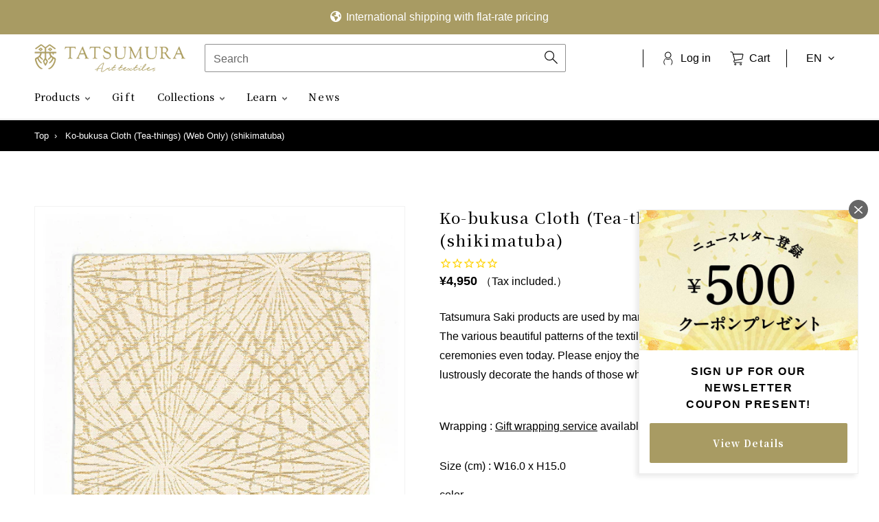

--- FILE ---
content_type: text/html; charset=utf-8
request_url: https://shop.tatsumura.co.jp/en/products/1347-matsuba
body_size: 63410
content:
<!doctype html>
<html class="no-js" lang="en" dir="ltr">
<head><!-- /snippets/ls-head.liquid -->
<!-- /snippets/ls-sdk.liquid -->
<script type="text/javascript">
  window.LangShopConfig = {
    "currentLanguage": "en",
    "currentCurrency": "",
    "currentCountry": "JP",
    "shopifyLocales":[{"code":"ja","rootUrl":"\/"},{"code":"en","rootUrl":"\/en"}    ],
    "shopifyCountries":[{"code":"AF","name":"Afghanistan", "currency":"AFN"},{"code":"AX","name":"Åland Islands", "currency":"EUR"},{"code":"AL","name":"Albania", "currency":"ALL"},{"code":"DZ","name":"Algeria", "currency":"DZD"},{"code":"AD","name":"Andorra", "currency":"EUR"},{"code":"AO","name":"Angola", "currency":"JPY"},{"code":"AI","name":"Anguilla", "currency":"XCD"},{"code":"AG","name":"Antigua \u0026amp; Barbuda", "currency":"XCD"},{"code":"AR","name":"Argentina", "currency":"JPY"},{"code":"AM","name":"Armenia", "currency":"AMD"},{"code":"AW","name":"Aruba", "currency":"AWG"},{"code":"AC","name":"Ascension Island", "currency":"SHP"},{"code":"AU","name":"Australia", "currency":"AUD"},{"code":"AT","name":"Austria", "currency":"EUR"},{"code":"AZ","name":"Azerbaijan", "currency":"AZN"},{"code":"BS","name":"Bahamas", "currency":"BSD"},{"code":"BH","name":"Bahrain", "currency":"JPY"},{"code":"BD","name":"Bangladesh", "currency":"BDT"},{"code":"BB","name":"Barbados", "currency":"BBD"},{"code":"BY","name":"Belarus", "currency":"JPY"},{"code":"BE","name":"Belgium", "currency":"EUR"},{"code":"BZ","name":"Belize", "currency":"BZD"},{"code":"BJ","name":"Benin", "currency":"XOF"},{"code":"BM","name":"Bermuda", "currency":"USD"},{"code":"BT","name":"Bhutan", "currency":"JPY"},{"code":"BO","name":"Bolivia", "currency":"BOB"},{"code":"BA","name":"Bosnia \u0026amp; Herzegovina", "currency":"BAM"},{"code":"BW","name":"Botswana", "currency":"BWP"},{"code":"BR","name":"Brazil", "currency":"JPY"},{"code":"IO","name":"British Indian Ocean Territory", "currency":"USD"},{"code":"VG","name":"British Virgin Islands", "currency":"USD"},{"code":"BN","name":"Brunei", "currency":"BND"},{"code":"BG","name":"Bulgaria", "currency":"EUR"},{"code":"BF","name":"Burkina Faso", "currency":"XOF"},{"code":"BI","name":"Burundi", "currency":"BIF"},{"code":"KH","name":"Cambodia", "currency":"KHR"},{"code":"CM","name":"Cameroon", "currency":"XAF"},{"code":"CA","name":"Canada", "currency":"CAD"},{"code":"CV","name":"Cape Verde", "currency":"CVE"},{"code":"BQ","name":"Caribbean Netherlands", "currency":"USD"},{"code":"KY","name":"Cayman Islands", "currency":"KYD"},{"code":"CF","name":"Central African Republic", "currency":"XAF"},{"code":"TD","name":"Chad", "currency":"XAF"},{"code":"CL","name":"Chile", "currency":"JPY"},{"code":"CN","name":"China", "currency":"CNY"},{"code":"CX","name":"Christmas Island", "currency":"AUD"},{"code":"CC","name":"Cocos (Keeling) Islands", "currency":"AUD"},{"code":"CO","name":"Colombia", "currency":"JPY"},{"code":"KM","name":"Comoros", "currency":"KMF"},{"code":"CG","name":"Congo - Brazzaville", "currency":"XAF"},{"code":"CD","name":"Congo - Kinshasa", "currency":"CDF"},{"code":"CK","name":"Cook Islands", "currency":"NZD"},{"code":"CR","name":"Costa Rica", "currency":"CRC"},{"code":"CI","name":"Côte d’Ivoire", "currency":"XOF"},{"code":"HR","name":"Croatia", "currency":"EUR"},{"code":"CW","name":"Curaçao", "currency":"ANG"},{"code":"CY","name":"Cyprus", "currency":"EUR"},{"code":"CZ","name":"Czechia", "currency":"CZK"},{"code":"DK","name":"Denmark", "currency":"DKK"},{"code":"DJ","name":"Djibouti", "currency":"DJF"},{"code":"DM","name":"Dominica", "currency":"XCD"},{"code":"DO","name":"Dominican Republic", "currency":"DOP"},{"code":"EC","name":"Ecuador", "currency":"USD"},{"code":"EG","name":"Egypt", "currency":"EGP"},{"code":"SV","name":"El Salvador", "currency":"USD"},{"code":"GQ","name":"Equatorial Guinea", "currency":"XAF"},{"code":"ER","name":"Eritrea", "currency":"JPY"},{"code":"EE","name":"Estonia", "currency":"EUR"},{"code":"SZ","name":"Eswatini", "currency":"JPY"},{"code":"ET","name":"Ethiopia", "currency":"ETB"},{"code":"FK","name":"Falkland Islands", "currency":"FKP"},{"code":"FO","name":"Faroe Islands", "currency":"DKK"},{"code":"FJ","name":"Fiji", "currency":"FJD"},{"code":"FI","name":"Finland", "currency":"EUR"},{"code":"FR","name":"France", "currency":"EUR"},{"code":"GF","name":"French Guiana", "currency":"EUR"},{"code":"PF","name":"French Polynesia", "currency":"XPF"},{"code":"TF","name":"French Southern Territories", "currency":"EUR"},{"code":"GA","name":"Gabon", "currency":"XOF"},{"code":"GM","name":"Gambia", "currency":"GMD"},{"code":"GE","name":"Georgia", "currency":"JPY"},{"code":"DE","name":"Germany", "currency":"EUR"},{"code":"GH","name":"Ghana", "currency":"JPY"},{"code":"GI","name":"Gibraltar", "currency":"GBP"},{"code":"GR","name":"Greece", "currency":"EUR"},{"code":"GL","name":"Greenland", "currency":"DKK"},{"code":"GD","name":"Grenada", "currency":"XCD"},{"code":"GP","name":"Guadeloupe", "currency":"EUR"},{"code":"GT","name":"Guatemala", "currency":"GTQ"},{"code":"GG","name":"Guernsey", "currency":"GBP"},{"code":"GN","name":"Guinea", "currency":"GNF"},{"code":"GW","name":"Guinea-Bissau", "currency":"XOF"},{"code":"GY","name":"Guyana", "currency":"GYD"},{"code":"HT","name":"Haiti", "currency":"JPY"},{"code":"HN","name":"Honduras", "currency":"HNL"},{"code":"HK","name":"Hong Kong SAR", "currency":"HKD"},{"code":"HU","name":"Hungary", "currency":"HUF"},{"code":"IS","name":"Iceland", "currency":"ISK"},{"code":"IN","name":"India", "currency":"INR"},{"code":"ID","name":"Indonesia", "currency":"IDR"},{"code":"IQ","name":"Iraq", "currency":"JPY"},{"code":"IE","name":"Ireland", "currency":"EUR"},{"code":"IM","name":"Isle of Man", "currency":"GBP"},{"code":"IL","name":"Israel", "currency":"ILS"},{"code":"IT","name":"Italy", "currency":"EUR"},{"code":"JM","name":"Jamaica", "currency":"JMD"},{"code":"JP","name":"Japan", "currency":"JPY"},{"code":"JE","name":"Jersey", "currency":"JPY"},{"code":"JO","name":"Jordan", "currency":"JPY"},{"code":"KZ","name":"Kazakhstan", "currency":"KZT"},{"code":"KE","name":"Kenya", "currency":"KES"},{"code":"KI","name":"Kiribati", "currency":"JPY"},{"code":"XK","name":"Kosovo", "currency":"EUR"},{"code":"KW","name":"Kuwait", "currency":"JPY"},{"code":"KG","name":"Kyrgyzstan", "currency":"KGS"},{"code":"LA","name":"Laos", "currency":"LAK"},{"code":"LV","name":"Latvia", "currency":"EUR"},{"code":"LB","name":"Lebanon", "currency":"LBP"},{"code":"LS","name":"Lesotho", "currency":"JPY"},{"code":"LR","name":"Liberia", "currency":"JPY"},{"code":"LY","name":"Libya", "currency":"JPY"},{"code":"LI","name":"Liechtenstein", "currency":"CHF"},{"code":"LT","name":"Lithuania", "currency":"EUR"},{"code":"LU","name":"Luxembourg", "currency":"EUR"},{"code":"MO","name":"Macao SAR", "currency":"MOP"},{"code":"MG","name":"Madagascar", "currency":"JPY"},{"code":"MW","name":"Malawi", "currency":"MWK"},{"code":"MY","name":"Malaysia", "currency":"MYR"},{"code":"MV","name":"Maldives", "currency":"MVR"},{"code":"ML","name":"Mali", "currency":"XOF"},{"code":"MT","name":"Malta", "currency":"EUR"},{"code":"MQ","name":"Martinique", "currency":"EUR"},{"code":"MR","name":"Mauritania", "currency":"JPY"},{"code":"MU","name":"Mauritius", "currency":"MUR"},{"code":"YT","name":"Mayotte", "currency":"EUR"},{"code":"MX","name":"Mexico", "currency":"JPY"},{"code":"MD","name":"Moldova", "currency":"MDL"},{"code":"MC","name":"Monaco", "currency":"EUR"},{"code":"MN","name":"Mongolia", "currency":"MNT"},{"code":"ME","name":"Montenegro", "currency":"EUR"},{"code":"MS","name":"Montserrat", "currency":"XCD"},{"code":"MA","name":"Morocco", "currency":"MAD"},{"code":"MZ","name":"Mozambique", "currency":"JPY"},{"code":"MM","name":"Myanmar (Burma)", "currency":"MMK"},{"code":"NA","name":"Namibia", "currency":"JPY"},{"code":"NR","name":"Nauru", "currency":"AUD"},{"code":"NP","name":"Nepal", "currency":"NPR"},{"code":"NL","name":"Netherlands", "currency":"EUR"},{"code":"NC","name":"New Caledonia", "currency":"XPF"},{"code":"NZ","name":"New Zealand", "currency":"NZD"},{"code":"NI","name":"Nicaragua", "currency":"NIO"},{"code":"NE","name":"Niger", "currency":"XOF"},{"code":"NG","name":"Nigeria", "currency":"NGN"},{"code":"NU","name":"Niue", "currency":"NZD"},{"code":"NF","name":"Norfolk Island", "currency":"AUD"},{"code":"MK","name":"North Macedonia", "currency":"MKD"},{"code":"NO","name":"Norway", "currency":"JPY"},{"code":"OM","name":"Oman", "currency":"JPY"},{"code":"PK","name":"Pakistan", "currency":"PKR"},{"code":"PS","name":"Palestinian Territories", "currency":"ILS"},{"code":"PA","name":"Panama", "currency":"USD"},{"code":"PG","name":"Papua New Guinea", "currency":"PGK"},{"code":"PY","name":"Paraguay", "currency":"PYG"},{"code":"PE","name":"Peru", "currency":"PEN"},{"code":"PH","name":"Philippines", "currency":"PHP"},{"code":"PN","name":"Pitcairn Islands", "currency":"NZD"},{"code":"PL","name":"Poland", "currency":"PLN"},{"code":"PT","name":"Portugal", "currency":"EUR"},{"code":"QA","name":"Qatar", "currency":"QAR"},{"code":"RE","name":"Réunion", "currency":"EUR"},{"code":"RO","name":"Romania", "currency":"RON"},{"code":"RU","name":"Russia", "currency":"JPY"},{"code":"RW","name":"Rwanda", "currency":"RWF"},{"code":"WS","name":"Samoa", "currency":"WST"},{"code":"SM","name":"San Marino", "currency":"EUR"},{"code":"ST","name":"São Tomé \u0026amp; Príncipe", "currency":"STD"},{"code":"SA","name":"Saudi Arabia", "currency":"SAR"},{"code":"SN","name":"Senegal", "currency":"XOF"},{"code":"RS","name":"Serbia", "currency":"RSD"},{"code":"SC","name":"Seychelles", "currency":"JPY"},{"code":"SL","name":"Sierra Leone", "currency":"SLL"},{"code":"SG","name":"Singapore", "currency":"SGD"},{"code":"SX","name":"Sint Maarten", "currency":"ANG"},{"code":"SK","name":"Slovakia", "currency":"EUR"},{"code":"SI","name":"Slovenia", "currency":"EUR"},{"code":"SB","name":"Solomon Islands", "currency":"SBD"},{"code":"SO","name":"Somalia", "currency":"JPY"},{"code":"ZA","name":"South Africa", "currency":"JPY"},{"code":"GS","name":"South Georgia \u0026amp; South Sandwich Islands", "currency":"GBP"},{"code":"KR","name":"South Korea", "currency":"KRW"},{"code":"SS","name":"South Sudan", "currency":"JPY"},{"code":"ES","name":"Spain", "currency":"EUR"},{"code":"LK","name":"Sri Lanka", "currency":"LKR"},{"code":"BL","name":"St. Barthélemy", "currency":"EUR"},{"code":"SH","name":"St. Helena", "currency":"SHP"},{"code":"KN","name":"St. Kitts \u0026amp; Nevis", "currency":"XCD"},{"code":"LC","name":"St. Lucia", "currency":"XCD"},{"code":"MF","name":"St. Martin", "currency":"EUR"},{"code":"PM","name":"St. Pierre \u0026amp; Miquelon", "currency":"EUR"},{"code":"VC","name":"St. Vincent \u0026amp; Grenadines", "currency":"XCD"},{"code":"SD","name":"Sudan", "currency":"JPY"},{"code":"SR","name":"Suriname", "currency":"JPY"},{"code":"SJ","name":"Svalbard \u0026amp; Jan Mayen", "currency":"JPY"},{"code":"SE","name":"Sweden", "currency":"SEK"},{"code":"CH","name":"Switzerland", "currency":"CHF"},{"code":"TW","name":"Taiwan", "currency":"TWD"},{"code":"TJ","name":"Tajikistan", "currency":"TJS"},{"code":"TZ","name":"Tanzania", "currency":"TZS"},{"code":"TH","name":"Thailand", "currency":"THB"},{"code":"TL","name":"Timor-Leste", "currency":"USD"},{"code":"TG","name":"Togo", "currency":"XOF"},{"code":"TK","name":"Tokelau", "currency":"NZD"},{"code":"TO","name":"Tonga", "currency":"TOP"},{"code":"TT","name":"Trinidad \u0026amp; Tobago", "currency":"TTD"},{"code":"TA","name":"Tristan da Cunha", "currency":"GBP"},{"code":"TN","name":"Tunisia", "currency":"JPY"},{"code":"TR","name":"Türkiye", "currency":"JPY"},{"code":"TM","name":"Turkmenistan", "currency":"JPY"},{"code":"TC","name":"Turks \u0026amp; Caicos Islands", "currency":"USD"},{"code":"TV","name":"Tuvalu", "currency":"AUD"},{"code":"UM","name":"U.S. Outlying Islands", "currency":"USD"},{"code":"UG","name":"Uganda", "currency":"UGX"},{"code":"UA","name":"Ukraine", "currency":"UAH"},{"code":"AE","name":"United Arab Emirates", "currency":"AED"},{"code":"GB","name":"United Kingdom", "currency":"GBP"},{"code":"US","name":"United States", "currency":"USD"},{"code":"UY","name":"Uruguay", "currency":"UYU"},{"code":"UZ","name":"Uzbekistan", "currency":"UZS"},{"code":"VU","name":"Vanuatu", "currency":"VUV"},{"code":"VA","name":"Vatican City", "currency":"EUR"},{"code":"VE","name":"Venezuela", "currency":"USD"},{"code":"VN","name":"Vietnam", "currency":"VND"},{"code":"WF","name":"Wallis \u0026amp; Futuna", "currency":"XPF"},{"code":"EH","name":"Western Sahara", "currency":"MAD"},{"code":"YE","name":"Yemen", "currency":"YER"},{"code":"ZM","name":"Zambia", "currency":"JPY"},{"code":"ZW","name":"Zimbabwe", "currency":"USD"}    ],
    "shopifyCurrencies": ["AED","AFN","ALL","AMD","ANG","AUD","AWG","AZN","BAM","BBD","BDT","BIF","BND","BOB","BSD","BWP","BZD","CAD","CDF","CHF","CNY","CRC","CVE","CZK","DJF","DKK","DOP","DZD","EGP","ETB","EUR","FJD","FKP","GBP","GMD","GNF","GTQ","GYD","HKD","HNL","HUF","IDR","ILS","INR","ISK","JMD","JPY","KES","KGS","KHR","KMF","KRW","KYD","KZT","LAK","LBP","LKR","MAD","MDL","MKD","MMK","MNT","MOP","MUR","MVR","MWK","MYR","NGN","NIO","NPR","NZD","PEN","PGK","PHP","PKR","PLN","PYG","QAR","RON","RSD","RWF","SAR","SBD","SEK","SGD","SHP","SLL","STD","THB","TJS","TOP","TTD","TWD","TZS","UAH","UGX","USD","UYU","UZS","VND","VUV","WST","XAF","XCD","XOF","XPF","YER"],
    "originalLanguage":{"code":"ja","alias":null,"title":"Japanese","icon":null,"published":true},
    "targetLanguages":[{"code":"en","alias":null,"title":"English","icon":null,"published":true}],
    "languagesSwitchers":[{"id":22954068,"title":null,"type":"dropdown","status":"admin-only","display":"titles","position":"bottom-right","offset":"10px","shortTitles":false,"isolateStyles":true,"icons":"rounded","sprite":"flags","defaultStyles":true,"devices":{"mobile":{"visible":true,"minWidth":null,"maxWidth":{"value":480,"dimension":"px"}},"tablet":{"visible":true,"minWidth":{"value":481,"dimension":"px"},"maxWidth":{"value":1023,"dimension":"px"}},"desktop":{"visible":true,"minWidth":{"value":1024,"dimension":"px"},"maxWidth":null}},"styles":{"dropdown":{"activeContainer":{"padding":{"top":{"value":8,"dimension":"px"},"right":{"value":10,"dimension":"px"},"bottom":{"value":8,"dimension":"px"},"left":{"value":10,"dimension":"px"}},"background":"rgba(255,255,255,.95)","borderRadius":{"topLeft":{"value":0,"dimension":"px"},"topRight":{"value":0,"dimension":"px"},"bottomLeft":{"value":0,"dimension":"px"},"bottomRight":{"value":0,"dimension":"px"}},"borderTop":{"color":"rgba(224, 224, 224, 1)","style":"solid","width":{"value":1,"dimension":"px"}},"borderRight":{"color":"rgba(224, 224, 224, 1)","style":"solid","width":{"value":1,"dimension":"px"}},"borderBottom":{"color":"rgba(224, 224, 224, 1)","style":"solid","width":{"value":1,"dimension":"px"}},"borderLeft":{"color":"rgba(224, 224, 224, 1)","style":"solid","width":{"value":1,"dimension":"px"}}},"activeContainerHovered":null,"activeItem":{"fontSize":{"value":13,"dimension":"px"},"fontFamily":"Open Sans","color":"rgba(39, 46, 49, 1)"},"activeItemHovered":null,"activeItemIcon":{"offset":{"value":10,"dimension":"px"},"position":"left"},"dropdownContainer":{"animation":"sliding","background":"rgba(255,255,255,.95)","borderRadius":{"topLeft":{"value":0,"dimension":"px"},"topRight":{"value":0,"dimension":"px"},"bottomLeft":{"value":0,"dimension":"px"},"bottomRight":{"value":0,"dimension":"px"}},"borderTop":{"color":"rgba(224, 224, 224, 1)","style":"solid","width":{"value":1,"dimension":"px"}},"borderRight":{"color":"rgba(224, 224, 224, 1)","style":"solid","width":{"value":1,"dimension":"px"}},"borderBottom":{"color":"rgba(224, 224, 224, 1)","style":"solid","width":{"value":1,"dimension":"px"}},"borderLeft":{"color":"rgba(224, 224, 224, 1)","style":"solid","width":{"value":1,"dimension":"px"}},"padding":{"top":{"value":0,"dimension":"px"},"right":{"value":0,"dimension":"px"},"bottom":{"value":0,"dimension":"px"},"left":{"value":0,"dimension":"px"}}},"dropdownContainerHovered":null,"dropdownItem":{"padding":{"top":{"value":8,"dimension":"px"},"right":{"value":10,"dimension":"px"},"bottom":{"value":8,"dimension":"px"},"left":{"value":10,"dimension":"px"}},"fontSize":{"value":13,"dimension":"px"},"fontFamily":"Open Sans","color":"rgba(39, 46, 49, 1)"},"dropdownItemHovered":{"color":"rgba(27, 160, 227, 1)"},"dropdownItemIcon":{"position":"left","offset":{"value":10,"dimension":"px"}},"arrow":{"color":"rgba(39, 46, 49, 1)","position":"right","offset":{"value":20,"dimension":"px"},"size":{"value":6,"dimension":"px"}}},"inline":{"container":{"background":"rgba(255,255,255,.95)","borderRadius":{"topLeft":{"value":4,"dimension":"px"},"topRight":{"value":4,"dimension":"px"},"bottomLeft":{"value":4,"dimension":"px"},"bottomRight":{"value":4,"dimension":"px"}},"borderTop":{"color":"rgba(224, 224, 224, 1)","style":"solid","width":{"value":1,"dimension":"px"}},"borderRight":{"color":"rgba(224, 224, 224, 1)","style":"solid","width":{"value":1,"dimension":"px"}},"borderBottom":{"color":"rgba(224, 224, 224, 1)","style":"solid","width":{"value":1,"dimension":"px"}},"borderLeft":{"color":"rgba(224, 224, 224, 1)","style":"solid","width":{"value":1,"dimension":"px"}}},"containerHovered":null,"item":{"background":"transparent","padding":{"top":{"value":8,"dimension":"px"},"right":{"value":10,"dimension":"px"},"bottom":{"value":8,"dimension":"px"},"left":{"value":10,"dimension":"px"}},"fontSize":{"value":13,"dimension":"px"},"fontFamily":"Open Sans","color":"rgba(39, 46, 49, 1)"},"itemHovered":{"background":"rgba(245, 245, 245, 1)","color":"rgba(39, 46, 49, 1)"},"itemActive":{"background":"rgba(245, 245, 245, 1)","color":"rgba(27, 160, 227, 1)"},"itemIcon":{"position":"left","offset":{"value":10,"dimension":"px"}}},"ios":{"activeContainer":{"padding":{"top":{"value":0,"dimension":"px"},"right":{"value":0,"dimension":"px"},"bottom":{"value":0,"dimension":"px"},"left":{"value":0,"dimension":"px"}},"background":"rgba(255,255,255,.95)","borderRadius":{"topLeft":{"value":0,"dimension":"px"},"topRight":{"value":0,"dimension":"px"},"bottomLeft":{"value":0,"dimension":"px"},"bottomRight":{"value":0,"dimension":"px"}},"borderTop":{"color":"rgba(224, 224, 224, 1)","style":"solid","width":{"value":1,"dimension":"px"}},"borderRight":{"color":"rgba(224, 224, 224, 1)","style":"solid","width":{"value":1,"dimension":"px"}},"borderBottom":{"color":"rgba(224, 224, 224, 1)","style":"solid","width":{"value":1,"dimension":"px"}},"borderLeft":{"color":"rgba(224, 224, 224, 1)","style":"solid","width":{"value":1,"dimension":"px"}}},"activeContainerHovered":null,"activeItem":{"fontSize":{"value":13,"dimension":"px"},"fontFamily":"Open Sans","color":"rgba(39, 46, 49, 1)","padding":{"top":{"value":8,"dimension":"px"},"right":{"value":10,"dimension":"px"},"bottom":{"value":8,"dimension":"px"},"left":{"value":10,"dimension":"px"}}},"activeItemHovered":null,"activeItemIcon":{"position":"left","offset":{"value":10,"dimension":"px"}},"modalOverlay":{"background":"rgba(0, 0, 0, 0.7)"},"wheelButtonsContainer":{"background":"rgba(255, 255, 255, 1)","padding":{"top":{"value":8,"dimension":"px"},"right":{"value":10,"dimension":"px"},"bottom":{"value":8,"dimension":"px"},"left":{"value":10,"dimension":"px"}},"borderTop":{"color":"rgba(224, 224, 224, 1)","style":"solid","width":{"value":0,"dimension":"px"}},"borderRight":{"color":"rgba(224, 224, 224, 1)","style":"solid","width":{"value":0,"dimension":"px"}},"borderBottom":{"color":"rgba(224, 224, 224, 1)","style":"solid","width":{"value":1,"dimension":"px"}},"borderLeft":{"color":"rgba(224, 224, 224, 1)","style":"solid","width":{"value":0,"dimension":"px"}}},"wheelCloseButton":{"fontSize":{"value":14,"dimension":"px"},"fontFamily":"Open Sans","color":"rgba(39, 46, 49, 1)","fontWeight":"bold"},"wheelCloseButtonHover":null,"wheelSubmitButton":{"fontSize":{"value":14,"dimension":"px"},"fontFamily":"Open Sans","color":"rgba(39, 46, 49, 1)","fontWeight":"bold"},"wheelSubmitButtonHover":null,"wheelPanelContainer":{"background":"rgba(255, 255, 255, 1)"},"wheelLine":{"borderTop":{"color":"rgba(224, 224, 224, 1)","style":"solid","width":{"value":1,"dimension":"px"}},"borderRight":{"color":"rgba(224, 224, 224, 1)","style":"solid","width":{"value":0,"dimension":"px"}},"borderBottom":{"color":"rgba(224, 224, 224, 1)","style":"solid","width":{"value":1,"dimension":"px"}},"borderLeft":{"color":"rgba(224, 224, 224, 1)","style":"solid","width":{"value":0,"dimension":"px"}}},"wheelItem":{"background":"transparent","padding":{"top":{"value":8,"dimension":"px"},"right":{"value":10,"dimension":"px"},"bottom":{"value":8,"dimension":"px"},"left":{"value":10,"dimension":"px"}},"fontSize":{"value":13,"dimension":"px"},"fontFamily":"Open Sans","color":"rgba(39, 46, 49, 1)","justifyContent":"flex-start"},"wheelItemIcon":{"position":"left","offset":{"value":10,"dimension":"px"}}},"modal":{"activeContainer":{"padding":{"top":{"value":0,"dimension":"px"},"right":{"value":0,"dimension":"px"},"bottom":{"value":0,"dimension":"px"},"left":{"value":0,"dimension":"px"}},"background":"rgba(255,255,255,.95)","borderRadius":{"topLeft":{"value":0,"dimension":"px"},"topRight":{"value":0,"dimension":"px"},"bottomLeft":{"value":0,"dimension":"px"},"bottomRight":{"value":0,"dimension":"px"}},"borderTop":{"color":"rgba(224, 224, 224, 1)","style":"solid","width":{"value":1,"dimension":"px"}},"borderRight":{"color":"rgba(224, 224, 224, 1)","style":"solid","width":{"value":1,"dimension":"px"}},"borderBottom":{"color":"rgba(224, 224, 224, 1)","style":"solid","width":{"value":1,"dimension":"px"}},"borderLeft":{"color":"rgba(224, 224, 224, 1)","style":"solid","width":{"value":1,"dimension":"px"}}},"activeContainerHovered":null,"activeItem":{"fontSize":{"value":13,"dimension":"px"},"fontFamily":"Open Sans","color":"rgba(39, 46, 49, 1)","padding":{"top":{"value":8,"dimension":"px"},"right":{"value":10,"dimension":"px"},"bottom":{"value":8,"dimension":"px"},"left":{"value":10,"dimension":"px"}}},"activeItemHovered":null,"activeItemIcon":{"position":"left","offset":{"value":10,"dimension":"px"}},"modalOverlay":{"background":"rgba(0, 0, 0, 0.7)"},"modalContent":{"animation":"sliding-down","background":"rgba(255, 255, 255, 1)","maxHeight":{"value":80,"dimension":"vh"},"maxWidth":{"value":80,"dimension":"vw"},"width":{"value":320,"dimension":"px"}},"modalContentHover":null,"modalItem":{"reverseElements":true,"fontSize":{"value":11,"dimension":"px"},"fontFamily":"Open Sans","color":"rgba(102, 102, 102, 1)","textTransform":"uppercase","fontWeight":"bold","justifyContent":"space-between","letterSpacing":{"value":3,"dimension":"px"},"padding":{"top":{"value":20,"dimension":"px"},"right":{"value":26,"dimension":"px"},"bottom":{"value":20,"dimension":"px"},"left":{"value":26,"dimension":"px"}}},"modalItemIcon":{"offset":{"value":20,"dimension":"px"}},"modalItemRadio":{"size":{"value":20,"dimension":"px"},"offset":{"value":20,"dimension":"px"},"color":"rgba(193, 202, 202, 1)"},"modalItemHovered":{"background":"rgba(255, 103, 99, 0.5)","color":"rgba(254, 236, 233, 1)"},"modalItemHoveredRadio":{"size":{"value":20,"dimension":"px"},"offset":{"value":20,"dimension":"px"},"color":"rgba(254, 236, 233, 1)"},"modalActiveItem":{"fontSize":{"value":15,"dimension":"px"},"color":"rgba(254, 236, 233, 1)","background":"rgba(255, 103, 99, 1)"},"modalActiveItemRadio":{"size":{"value":24,"dimension":"px"},"offset":{"value":18,"dimension":"px"},"color":"rgba(255, 255, 255, 1)"},"modalActiveItemHovered":null,"modalActiveItemHoveredRadio":null},"select":{"container":{"background":"rgba(255,255,255, 1)","borderRadius":{"topLeft":{"value":4,"dimension":"px"},"topRight":{"value":4,"dimension":"px"},"bottomLeft":{"value":4,"dimension":"px"},"bottomRight":{"value":4,"dimension":"px"}},"borderTop":{"color":"rgba(204, 204, 204, 1)","style":"solid","width":{"value":1,"dimension":"px"}},"borderRight":{"color":"rgba(204, 204, 204, 1)","style":"solid","width":{"value":1,"dimension":"px"}},"borderBottom":{"color":"rgba(204, 204, 204, 1)","style":"solid","width":{"value":1,"dimension":"px"}},"borderLeft":{"color":"rgba(204, 204, 204, 1)","style":"solid","width":{"value":1,"dimension":"px"}}},"text":{"padding":{"top":{"value":5,"dimension":"px"},"right":{"value":8,"dimension":"px"},"bottom":{"value":5,"dimension":"px"},"left":{"value":8,"dimension":"px"}},"fontSize":{"value":13,"dimension":"px"},"fontFamily":"Open Sans","color":"rgba(39, 46, 49, 1)"}}}}],
    "defaultCurrency":{"code":"jpy","title":"Yen","icon":null,"rate":114.9555,"formatWithCurrency":"¥{{amount}} JPY","formatWithoutCurrency":"¥{{amount}}"},
    "targetCurrencies":[],
    "currenciesSwitchers":[{"id":71053673,"title":null,"type":"dropdown","status":"disabled","display":"all","position":"bottom-left","offset":"10px","shortTitles":false,"isolateStyles":true,"icons":"rounded","sprite":"flags","defaultStyles":true,"devices":{"mobile":{"visible":true,"minWidth":null,"maxWidth":{"value":480,"dimension":"px"}},"tablet":{"visible":true,"minWidth":{"value":481,"dimension":"px"},"maxWidth":{"value":1023,"dimension":"px"}},"desktop":{"visible":true,"minWidth":{"value":1024,"dimension":"px"},"maxWidth":null}},"styles":{"dropdown":{"activeContainer":{"padding":{"top":{"value":8,"dimension":"px"},"right":{"value":10,"dimension":"px"},"bottom":{"value":8,"dimension":"px"},"left":{"value":10,"dimension":"px"}},"background":"rgba(255,255,255,.95)","borderRadius":{"topLeft":{"value":0,"dimension":"px"},"topRight":{"value":0,"dimension":"px"},"bottomLeft":{"value":0,"dimension":"px"},"bottomRight":{"value":0,"dimension":"px"}},"borderTop":{"color":"rgba(224, 224, 224, 1)","style":"solid","width":{"value":1,"dimension":"px"}},"borderRight":{"color":"rgba(224, 224, 224, 1)","style":"solid","width":{"value":1,"dimension":"px"}},"borderBottom":{"color":"rgba(224, 224, 224, 1)","style":"solid","width":{"value":1,"dimension":"px"}},"borderLeft":{"color":"rgba(224, 224, 224, 1)","style":"solid","width":{"value":1,"dimension":"px"}}},"activeContainerHovered":null,"activeItem":{"fontSize":{"value":13,"dimension":"px"},"fontFamily":"Open Sans","color":"rgba(39, 46, 49, 1)"},"activeItemHovered":null,"activeItemIcon":{"offset":{"value":10,"dimension":"px"},"position":"left"},"dropdownContainer":{"animation":"sliding","background":"rgba(255,255,255,.95)","borderRadius":{"topLeft":{"value":0,"dimension":"px"},"topRight":{"value":0,"dimension":"px"},"bottomLeft":{"value":0,"dimension":"px"},"bottomRight":{"value":0,"dimension":"px"}},"borderTop":{"color":"rgba(224, 224, 224, 1)","style":"solid","width":{"value":1,"dimension":"px"}},"borderRight":{"color":"rgba(224, 224, 224, 1)","style":"solid","width":{"value":1,"dimension":"px"}},"borderBottom":{"color":"rgba(224, 224, 224, 1)","style":"solid","width":{"value":1,"dimension":"px"}},"borderLeft":{"color":"rgba(224, 224, 224, 1)","style":"solid","width":{"value":1,"dimension":"px"}},"padding":{"top":{"value":0,"dimension":"px"},"right":{"value":0,"dimension":"px"},"bottom":{"value":0,"dimension":"px"},"left":{"value":0,"dimension":"px"}}},"dropdownContainerHovered":null,"dropdownItem":{"padding":{"top":{"value":8,"dimension":"px"},"right":{"value":10,"dimension":"px"},"bottom":{"value":8,"dimension":"px"},"left":{"value":10,"dimension":"px"}},"fontSize":{"value":13,"dimension":"px"},"fontFamily":"Open Sans","color":"rgba(39, 46, 49, 1)"},"dropdownItemHovered":{"color":"rgba(27, 160, 227, 1)"},"dropdownItemIcon":{"position":"left","offset":{"value":10,"dimension":"px"}},"arrow":{"color":"rgba(39, 46, 49, 1)","position":"right","offset":{"value":20,"dimension":"px"},"size":{"value":6,"dimension":"px"}}},"inline":{"container":{"background":"rgba(255,255,255,.95)","borderRadius":{"topLeft":{"value":4,"dimension":"px"},"topRight":{"value":4,"dimension":"px"},"bottomLeft":{"value":4,"dimension":"px"},"bottomRight":{"value":4,"dimension":"px"}},"borderTop":{"color":"rgba(224, 224, 224, 1)","style":"solid","width":{"value":1,"dimension":"px"}},"borderRight":{"color":"rgba(224, 224, 224, 1)","style":"solid","width":{"value":1,"dimension":"px"}},"borderBottom":{"color":"rgba(224, 224, 224, 1)","style":"solid","width":{"value":1,"dimension":"px"}},"borderLeft":{"color":"rgba(224, 224, 224, 1)","style":"solid","width":{"value":1,"dimension":"px"}}},"containerHovered":null,"item":{"background":"transparent","padding":{"top":{"value":8,"dimension":"px"},"right":{"value":10,"dimension":"px"},"bottom":{"value":8,"dimension":"px"},"left":{"value":10,"dimension":"px"}},"fontSize":{"value":13,"dimension":"px"},"fontFamily":"Open Sans","color":"rgba(39, 46, 49, 1)"},"itemHovered":{"background":"rgba(245, 245, 245, 1)","color":"rgba(39, 46, 49, 1)"},"itemActive":{"background":"rgba(245, 245, 245, 1)","color":"rgba(27, 160, 227, 1)"},"itemIcon":{"position":"left","offset":{"value":10,"dimension":"px"}}},"ios":{"activeContainer":{"padding":{"top":{"value":0,"dimension":"px"},"right":{"value":0,"dimension":"px"},"bottom":{"value":0,"dimension":"px"},"left":{"value":0,"dimension":"px"}},"background":"rgba(255,255,255,.95)","borderRadius":{"topLeft":{"value":0,"dimension":"px"},"topRight":{"value":0,"dimension":"px"},"bottomLeft":{"value":0,"dimension":"px"},"bottomRight":{"value":0,"dimension":"px"}},"borderTop":{"color":"rgba(224, 224, 224, 1)","style":"solid","width":{"value":1,"dimension":"px"}},"borderRight":{"color":"rgba(224, 224, 224, 1)","style":"solid","width":{"value":1,"dimension":"px"}},"borderBottom":{"color":"rgba(224, 224, 224, 1)","style":"solid","width":{"value":1,"dimension":"px"}},"borderLeft":{"color":"rgba(224, 224, 224, 1)","style":"solid","width":{"value":1,"dimension":"px"}}},"activeContainerHovered":null,"activeItem":{"fontSize":{"value":13,"dimension":"px"},"fontFamily":"Open Sans","color":"rgba(39, 46, 49, 1)","padding":{"top":{"value":8,"dimension":"px"},"right":{"value":10,"dimension":"px"},"bottom":{"value":8,"dimension":"px"},"left":{"value":10,"dimension":"px"}}},"activeItemHovered":null,"activeItemIcon":{"position":"left","offset":{"value":10,"dimension":"px"}},"modalOverlay":{"background":"rgba(0, 0, 0, 0.7)"},"wheelButtonsContainer":{"background":"rgba(255, 255, 255, 1)","padding":{"top":{"value":8,"dimension":"px"},"right":{"value":10,"dimension":"px"},"bottom":{"value":8,"dimension":"px"},"left":{"value":10,"dimension":"px"}},"borderTop":{"color":"rgba(224, 224, 224, 1)","style":"solid","width":{"value":0,"dimension":"px"}},"borderRight":{"color":"rgba(224, 224, 224, 1)","style":"solid","width":{"value":0,"dimension":"px"}},"borderBottom":{"color":"rgba(224, 224, 224, 1)","style":"solid","width":{"value":1,"dimension":"px"}},"borderLeft":{"color":"rgba(224, 224, 224, 1)","style":"solid","width":{"value":0,"dimension":"px"}}},"wheelCloseButton":{"fontSize":{"value":14,"dimension":"px"},"fontFamily":"Open Sans","color":"rgba(39, 46, 49, 1)","fontWeight":"bold"},"wheelCloseButtonHover":null,"wheelSubmitButton":{"fontSize":{"value":14,"dimension":"px"},"fontFamily":"Open Sans","color":"rgba(39, 46, 49, 1)","fontWeight":"bold"},"wheelSubmitButtonHover":null,"wheelPanelContainer":{"background":"rgba(255, 255, 255, 1)"},"wheelLine":{"borderTop":{"color":"rgba(224, 224, 224, 1)","style":"solid","width":{"value":1,"dimension":"px"}},"borderRight":{"color":"rgba(224, 224, 224, 1)","style":"solid","width":{"value":0,"dimension":"px"}},"borderBottom":{"color":"rgba(224, 224, 224, 1)","style":"solid","width":{"value":1,"dimension":"px"}},"borderLeft":{"color":"rgba(224, 224, 224, 1)","style":"solid","width":{"value":0,"dimension":"px"}}},"wheelItem":{"background":"transparent","padding":{"top":{"value":8,"dimension":"px"},"right":{"value":10,"dimension":"px"},"bottom":{"value":8,"dimension":"px"},"left":{"value":10,"dimension":"px"}},"fontSize":{"value":13,"dimension":"px"},"fontFamily":"Open Sans","color":"rgba(39, 46, 49, 1)","justifyContent":"flex-start"},"wheelItemIcon":{"position":"left","offset":{"value":10,"dimension":"px"}}},"modal":{"activeContainer":{"padding":{"top":{"value":0,"dimension":"px"},"right":{"value":0,"dimension":"px"},"bottom":{"value":0,"dimension":"px"},"left":{"value":0,"dimension":"px"}},"background":"rgba(255,255,255,.95)","borderRadius":{"topLeft":{"value":0,"dimension":"px"},"topRight":{"value":0,"dimension":"px"},"bottomLeft":{"value":0,"dimension":"px"},"bottomRight":{"value":0,"dimension":"px"}},"borderTop":{"color":"rgba(224, 224, 224, 1)","style":"solid","width":{"value":1,"dimension":"px"}},"borderRight":{"color":"rgba(224, 224, 224, 1)","style":"solid","width":{"value":1,"dimension":"px"}},"borderBottom":{"color":"rgba(224, 224, 224, 1)","style":"solid","width":{"value":1,"dimension":"px"}},"borderLeft":{"color":"rgba(224, 224, 224, 1)","style":"solid","width":{"value":1,"dimension":"px"}}},"activeContainerHovered":null,"activeItem":{"fontSize":{"value":13,"dimension":"px"},"fontFamily":"Open Sans","color":"rgba(39, 46, 49, 1)","padding":{"top":{"value":8,"dimension":"px"},"right":{"value":10,"dimension":"px"},"bottom":{"value":8,"dimension":"px"},"left":{"value":10,"dimension":"px"}}},"activeItemHovered":null,"activeItemIcon":{"position":"left","offset":{"value":10,"dimension":"px"}},"modalOverlay":{"background":"rgba(0, 0, 0, 0.7)"},"modalContent":{"animation":"sliding-down","background":"rgba(255, 255, 255, 1)","maxHeight":{"value":80,"dimension":"vh"},"maxWidth":{"value":80,"dimension":"vw"},"width":{"value":320,"dimension":"px"}},"modalContentHover":null,"modalItem":{"reverseElements":true,"fontSize":{"value":11,"dimension":"px"},"fontFamily":"Open Sans","color":"rgba(102, 102, 102, 1)","textTransform":"uppercase","fontWeight":"bold","justifyContent":"space-between","letterSpacing":{"value":3,"dimension":"px"},"padding":{"top":{"value":20,"dimension":"px"},"right":{"value":26,"dimension":"px"},"bottom":{"value":20,"dimension":"px"},"left":{"value":26,"dimension":"px"}}},"modalItemIcon":{"offset":{"value":20,"dimension":"px"}},"modalItemRadio":{"size":{"value":20,"dimension":"px"},"offset":{"value":20,"dimension":"px"},"color":"rgba(193, 202, 202, 1)"},"modalItemHovered":{"background":"rgba(255, 103, 99, 0.5)","color":"rgba(254, 236, 233, 1)"},"modalItemHoveredRadio":{"size":{"value":20,"dimension":"px"},"offset":{"value":20,"dimension":"px"},"color":"rgba(254, 236, 233, 1)"},"modalActiveItem":{"fontSize":{"value":15,"dimension":"px"},"color":"rgba(254, 236, 233, 1)","background":"rgba(255, 103, 99, 1)"},"modalActiveItemRadio":{"size":{"value":24,"dimension":"px"},"offset":{"value":18,"dimension":"px"},"color":"rgba(255, 255, 255, 1)"},"modalActiveItemHovered":null,"modalActiveItemHoveredRadio":null},"select":{"container":{"background":"rgba(255,255,255, 1)","borderRadius":{"topLeft":{"value":4,"dimension":"px"},"topRight":{"value":4,"dimension":"px"},"bottomLeft":{"value":4,"dimension":"px"},"bottomRight":{"value":4,"dimension":"px"}},"borderTop":{"color":"rgba(204, 204, 204, 1)","style":"solid","width":{"value":1,"dimension":"px"}},"borderRight":{"color":"rgba(204, 204, 204, 1)","style":"solid","width":{"value":1,"dimension":"px"}},"borderBottom":{"color":"rgba(204, 204, 204, 1)","style":"solid","width":{"value":1,"dimension":"px"}},"borderLeft":{"color":"rgba(204, 204, 204, 1)","style":"solid","width":{"value":1,"dimension":"px"}}},"text":{"padding":{"top":{"value":5,"dimension":"px"},"right":{"value":8,"dimension":"px"},"bottom":{"value":5,"dimension":"px"},"left":{"value":8,"dimension":"px"}},"fontSize":{"value":13,"dimension":"px"},"fontFamily":"Open Sans","color":"rgba(39, 46, 49, 1)"}}}}],
    "languageDetection":"location",
    "languagesCountries":[{"code":"ja","countries":["jp"]},{"code":"en","countries":["as","ai","ag","ar","aw","au","bs","bh","bd","bb","bz","bm","bw","br","io","bn","kh","cm","ca","ky","cx","cc","ck","cr","cy","dk","dm","eg","et","fk","fj","gm","gh","gi","gr","gl","gd","gu","gg","gy","hk","is","in","id","ie","im","il","jm","je","jo","ke","ki","kr","kw","la","lb","ls","lr","ly","my","mv","mt","mh","mu","fm","mc","ms","na","nr","np","an","nz","ni","ng","nu","nf","mp","om","pk","pw","pa","pg","ph","pn","pr","qa","rw","sh","kn","lc","vc","ws","sc","sl","sg","sb","so","za","gs","lk","sd","sr","sz","sy","tz","th","tl","tk","to","tt","tc","tv","ug","ua","ae","gb","us","um","vu","vn","vg","vi","zm","zw","bq","ss","sx","cw"]}],
    "languagesBrowsers":[{"code":"ja","browsers":["ja"]},{"code":"en","browsers":["en"]}],
    "currencyDetection":"location",
    "currenciesLanguages":[{"code":"jpy","languages":["ja"]},{"code":"usd","languages":["zh","nl","en","fil","fr","haw","id","pt","es","to"]}],
    "currenciesCountries":[{"code":"jpy","countries":["jp"]},{"code":"usd","countries":["as","bq","ec","fm","gu","io","mh","mp","pr","pw","sv","tc","tl","um","us","vg","vi"]}],
    "recommendationAlert":{"type":"popup","status":"disabled","isolateStyles":true,"styles":{"banner":{"bannerContainer":{"position":"top","spacing":10,"borderTop":{"color":"rgba(0,0,0,0.2)","style":"solid","width":{"value":0,"dimension":"px"}},"borderRadius":{"topLeft":{"value":0,"dimension":"px"},"topRight":{"value":0,"dimension":"px"},"bottomLeft":{"value":0,"dimension":"px"},"bottomRight":{"value":0,"dimension":"px"}},"borderRight":{"color":"rgba(0,0,0,0.2)","style":"solid","width":{"value":0,"dimension":"px"}},"borderBottom":{"color":"rgba(0,0,0,0.2)","style":"solid","width":{"value":1,"dimension":"px"}},"borderLeft":{"color":"rgba(0,0,0,0.2)","style":"solid","width":{"value":0,"dimension":"px"}},"padding":{"top":{"value":15,"dimension":"px"},"right":{"value":20,"dimension":"px"},"bottom":{"value":15,"dimension":"px"},"left":{"value":20,"dimension":"px"}},"background":"rgba(255, 255, 255, 1)"},"bannerMessage":{"fontSize":{"value":16,"dimension":"px"},"fontFamily":"Open Sans","fontStyle":"normal","fontWeight":"normal","lineHeight":"1.5","color":"rgba(39, 46, 49, 1)"},"selectorContainer":{"background":"rgba(244,244,244, 1)","borderRadius":{"topLeft":{"value":2,"dimension":"px"},"topRight":{"value":2,"dimension":"px"},"bottomLeft":{"value":2,"dimension":"px"},"bottomRight":{"value":2,"dimension":"px"}},"borderTop":{"color":"rgba(204, 204, 204, 1)","style":"solid","width":{"value":0,"dimension":"px"}},"borderRight":{"color":"rgba(204, 204, 204, 1)","style":"solid","width":{"value":0,"dimension":"px"}},"borderBottom":{"color":"rgba(204, 204, 204, 1)","style":"solid","width":{"value":0,"dimension":"px"}},"borderLeft":{"color":"rgba(204, 204, 204, 1)","style":"solid","width":{"value":0,"dimension":"px"}}},"selectorContainerHovered":null,"selectorText":{"padding":{"top":{"value":8,"dimension":"px"},"right":{"value":8,"dimension":"px"},"bottom":{"value":8,"dimension":"px"},"left":{"value":8,"dimension":"px"}},"fontSize":{"value":16,"dimension":"px"},"fontFamily":"Open Sans","fontStyle":"normal","fontWeight":"normal","lineHeight":"1.5","color":"rgba(39, 46, 49, 1)"},"selectorTextHovered":null,"changeButton":{"borderTop":{"color":"transparent","style":"solid","width":{"value":0,"dimension":"px"}},"borderRight":{"color":"transparent","style":"solid","width":{"value":0,"dimension":"px"}},"borderBottom":{"color":"transparent","style":"solid","width":{"value":0,"dimension":"px"}},"borderLeft":{"color":"transparent","style":"solid","width":{"value":0,"dimension":"px"}},"fontSize":{"value":16,"dimension":"px"},"fontStyle":"normal","fontWeight":"normal","lineHeight":"1.5","borderRadius":{"topLeft":{"value":2,"dimension":"px"},"topRight":{"value":2,"dimension":"px"},"bottomLeft":{"value":2,"dimension":"px"},"bottomRight":{"value":2,"dimension":"px"}},"padding":{"top":{"value":8,"dimension":"px"},"right":{"value":8,"dimension":"px"},"bottom":{"value":8,"dimension":"px"},"left":{"value":8,"dimension":"px"}},"background":"rgba(0, 0, 0, 1)","color":"rgba(255, 255, 255, 1)"},"changeButtonHovered":null,"closeButton":{"alignSelf":"baseline","fontSize":{"value":16,"dimension":"px"},"color":"rgba(0, 0, 0, 1)"},"closeButtonHovered":null},"popup":{"popupContainer":{"maxWidth":{"value":30,"dimension":"rem"},"position":"center","spacing":10,"offset":{"value":3,"dimension":"em"},"borderTop":{"color":"rgba(0,0,0,0.2)","style":"solid","width":{"value":0,"dimension":"px"}},"borderRight":{"color":"rgba(0,0,0,0.2)","style":"solid","width":{"value":0,"dimension":"px"}},"borderBottom":{"color":"rgba(0,0,0,0.2)","style":"solid","width":{"value":1,"dimension":"px"}},"borderLeft":{"color":"rgba(0,0,0,0.2)","style":"solid","width":{"value":0,"dimension":"px"}},"borderRadius":{"topLeft":{"value":0,"dimension":"px"},"topRight":{"value":0,"dimension":"px"},"bottomLeft":{"value":0,"dimension":"px"},"bottomRight":{"value":0,"dimension":"px"}},"padding":{"top":{"value":30,"dimension":"px"},"right":{"value":30,"dimension":"px"},"bottom":{"value":30,"dimension":"px"},"left":{"value":30,"dimension":"px"}},"background":"rgba(255, 255, 255, 1)"},"popupMessage":{"fontSize":{"value":16,"dimension":"px"},"fontFamily":"Open Sans","fontStyle":"normal","fontWeight":"normal","lineHeight":"1.5","color":"rgba(39, 46, 49, 1)"},"selectorContainer":{"background":"rgba(244,244,244, 1)","borderRadius":{"topLeft":{"value":2,"dimension":"px"},"topRight":{"value":2,"dimension":"px"},"bottomLeft":{"value":2,"dimension":"px"},"bottomRight":{"value":2,"dimension":"px"}},"borderTop":{"color":"rgba(204, 204, 204, 1)","style":"solid","width":{"value":0,"dimension":"px"}},"borderRight":{"color":"rgba(204, 204, 204, 1)","style":"solid","width":{"value":0,"dimension":"px"}},"borderBottom":{"color":"rgba(204, 204, 204, 1)","style":"solid","width":{"value":0,"dimension":"px"}},"borderLeft":{"color":"rgba(204, 204, 204, 1)","style":"solid","width":{"value":0,"dimension":"px"}}},"selectorContainerHovered":null,"selectorText":{"padding":{"top":{"value":8,"dimension":"px"},"right":{"value":8,"dimension":"px"},"bottom":{"value":8,"dimension":"px"},"left":{"value":8,"dimension":"px"}},"fontSize":{"value":16,"dimension":"px"},"fontFamily":"Open Sans","fontStyle":"normal","fontWeight":"normal","lineHeight":"1.5","color":"rgba(39, 46, 49, 1)"},"selectorTextHovered":null,"changeButton":{"borderTop":{"color":"transparent","style":"solid","width":{"value":0,"dimension":"px"}},"borderRight":{"color":"transparent","style":"solid","width":{"value":0,"dimension":"px"}},"borderBottom":{"color":"transparent","style":"solid","width":{"value":0,"dimension":"px"}},"borderLeft":{"color":"transparent","style":"solid","width":{"value":0,"dimension":"px"}},"fontSize":{"value":16,"dimension":"px"},"fontStyle":"normal","fontWeight":"normal","lineHeight":"1.5","borderRadius":{"topLeft":{"value":2,"dimension":"px"},"topRight":{"value":2,"dimension":"px"},"bottomLeft":{"value":2,"dimension":"px"},"bottomRight":{"value":2,"dimension":"px"}},"padding":{"top":{"value":8,"dimension":"px"},"right":{"value":8,"dimension":"px"},"bottom":{"value":8,"dimension":"px"},"left":{"value":8,"dimension":"px"}},"background":"rgba(0, 0, 0, 1)","color":"rgba(255, 255, 255, 1)"},"changeButtonHovered":null,"closeButton":{"alignSelf":"baseline","fontSize":{"value":16,"dimension":"px"},"color":"rgba(0, 0, 0, 1)"},"closeButtonHovered":null}}},
    "currencyInQueryParam":true,
    "allowAutomaticRedirects":false,
    "storeMoneyFormat": "¥{{amount_no_decimals}}",
    "storeMoneyWithCurrencyFormat": "¥{{amount_no_decimals}}",
    "themeDynamics":[],
    "dynamicThemeDomObserverInterval":0,
    "abilities":[{"id":1,"name":"use-analytics","expiresAt":null},{"id":2,"name":"use-agency-translation","expiresAt":null},{"id":3,"name":"use-free-translation","expiresAt":null},{"id":4,"name":"use-pro-translation","expiresAt":null},{"id":5,"name":"use-export-import","expiresAt":null},{"id":6,"name":"use-suggestions","expiresAt":null},{"id":7,"name":"use-revisions","expiresAt":null},{"id":8,"name":"use-mappings","expiresAt":null},{"id":9,"name":"use-dynamic-replacements","expiresAt":null},{"id":10,"name":"use-localized-theme","expiresAt":null},{"id":11,"name":"use-third-party-apps","expiresAt":null},{"id":12,"name":"use-translate-new-resources","expiresAt":null},{"id":13,"name":"use-selectors-customization","expiresAt":null},{"id":14,"name":"disable-branding","expiresAt":null},{"id":17,"name":"use-glossary","expiresAt":null}],
    "isAdmin":false,
    "isPreview":false,
    "i18n":{"ja": {
            "recommendation_alert": {
                "currency_language_suggestion": null,
                "language_suggestion": null,
                "currency_suggestion": null,
                "change": null
            },
            "switchers": {
                "ios_switcher": {
                    "done": "Done",
                    "close": "Close"
                }
            },
            "languages": {"ja": "Japanese"
,"en": "English"

            },
            "currencies": {"jpy": "Yen"}
        },"en": {
            "recommendation_alert": {
                "currency_language_suggestion": null,
                "language_suggestion": null,
                "currency_suggestion": null,
                "change": null
            },
            "switchers": {
                "ios_switcher": {
                    "done": null,
                    "close": null
                }
            },
            "languages": {"en": null

            },
            "currencies": {"jpy": null}
        }}};
</script>
<script src="//shop.tatsumura.co.jp/cdn/shop/t/7/assets/ls-sdk.js?v=138061001615634329591696319315&proxy_prefix=/apps/langshop" defer></script><meta charset="utf-8">
  <meta http-equiv="X-UA-Compatible" content="IE=edge,chrome=1">
  <meta name="viewport" content="width=device-width,initial-scale=1">
  <meta name="theme-color" content="#000000">
  <meta name="google-site-verification" content="kqGEq8HxIesD7O2yjY6SeUIbSguJkWe3NHNU43yAYPs" />
  <meta name="facebook-domain-verification" content="m4rnw7t8hh1wguw2bgt7cknkkaquep" />
  <meta name="google" content="notranslate">
   
  <link rel="preconnect" href="https://cdn.shopify.com" crossorigin>
  <link rel="preconnect" href="https://fonts.shopifycdn.com" crossorigin>
  <link rel="preconnect" href="https://monorail-edge.shopifysvc.com">
  <link rel="preconnect" href="https://fonts.googleapis.com">
  <link rel="preconnect" href="https://fonts.gstatic.com" crossorigin>
  <link rel="preconnect" href="https://d1liekpayvooaz.cloudfront.net" crossorigin>

  <link rel="preload" href="https://fonts.googleapis.com/css2?family=Noto+Serif+JP:wght@400;500;700&display=swap" as="style">
  <link rel="preload" href="//shop.tatsumura.co.jp/cdn/shop/t/7/assets/theme.css?v=62726507127285620781766671835" as="style">
  <link rel="preload" href="https://cdnjs.cloudflare.com/ajax/libs/font-awesome/6.4.2/css/all.min.css" as="style">
  <link rel="preload" href="//d1liekpayvooaz.cloudfront.net/apps/customizery/customizery.js?shop=tatsumura-textile.myshopify.com" as="script">
  <link rel="preload" href="https://cdnjs.cloudflare.com/ajax/libs/jquery/3.6.0/jquery.min.js" as="script">
  <link rel="preload" href="https://cdnjs.cloudflare.com/ajax/libs/lodash.js/4.17.21/lodash.min.js" as="script">
  <link rel="preload" href="//shop.tatsumura.co.jp/cdn/shop/t/7/assets/theme.js?v=118526678514343387951766671833s" as="script">
  <link rel="preload" href="//shop.tatsumura.co.jp/cdn/shop/t/7/assets/shopify.js?v=120823386326187546991735010831" as="script">
  <link rel="preload" href="//shop.tatsumura.co.jp/cdn/shop/t/7/assets/lazysizes.js?v=63098554868324070131696319315" as="script">
  <link rel="preload" href="//shop.tatsumura.co.jp/cdn/shop/t/7/assets/shopify_discount_cookie.js?v=67639022115314433821708399543" as="script">

  <link rel="stylesheet" href="https://fonts.googleapis.com/css2?family=Noto+Serif+JP:wght@400;500;700&display=swap" as="style">
  <link rel="stylesheet" href="https://cdnjs.cloudflare.com/ajax/libs/font-awesome/6.4.2/css/all.min.css" type="text/css" media="all">  
  
<style data-shopify>
:root {
    --color-text: #000000;
    --color-text-rgb: 0, 0, 0;
    --color-body-text: #000000;
    --color-sale-text: #DA2F0C;
    --color-small-button-text-border: #162950;
    --color-text-field: #ffffff;
    --color-text-field-text: #000000;
    --color-text-field-text-rgb: 0, 0, 0;

    --color-btn-primary: #000000;
    --color-btn-primary-darker: #000000;
    --color-btn-primary-text: #ffffff;

    --color-blankstate: rgba(0, 0, 0, 0.35);
    --color-blankstate-border: rgba(0, 0, 0, 0.2);
    --color-blankstate-background: rgba(0, 0, 0, 0.1);

    --color-text-focus:#404040;
    --color-overlay-text-focus:#e6e6e6;
    --color-btn-primary-focus:#404040;
    --color-btn-social-focus:#cbcbcb;
    --color-small-button-text-border-focus:#27488c;
    --predictive-search-focus:#f2f2f2;

    --color-body: #ffffff;
    --color-bg: #ffffff;
    --color-bg-rgb: 255, 255, 255;
    --color-bg-alt: rgba(0, 0, 0, 0.05);
    --color-bg-currency-selector: rgba(0, 0, 0, 0.2);

    --color-overlay-title-text: #ffffff;
    --color-image-overlay: #3d3d3d;
    --color-image-overlay-rgb: 61, 61, 61;--opacity-image-overlay: 0.4;--hover-overlay-opacity: 0.8;

    --color-border: #e4e4e4;
    --color-border-form: #909090;
    --color-border-form-darker: #767676;

    --svg-select-icon: url(//shop.tatsumura.co.jp/cdn/shop/t/7/assets/ico-select.svg?v=29003672709104678581696319315);
    --slick-img-url: url(//shop.tatsumura.co.jp/cdn/shop/t/7/assets/ajax-loader.gif?v=41356863302472015721696319315);

    --font-size-header: 32;

    --font-size-base: 16;

    --font-h1-desktop: 19;
    --font-h1-mobile: 17;
    --font-h2-desktop: 19;
    --font-h2-mobile: 17;
    --font-h3-desktop: 16;
    --font-h3-mobile: 16;
    --font-h4-desktop: 15;
    --font-h4-mobile: 13;
    --font-h5-desktop: 12;
    --font-h5-mobile: 10;
    --font-h6-desktop: 12;
    --font-h6-mobile: 10;

    --font-mega-title-large-desktop: 80;

    --font-rich-text-large: 18;
    --font-rich-text-small: 14;

    --font-weight-body--bolder: bold;

    
--color-video-bg: #f2f2f2;

    
    --global-color-image-loader-primary: rgba(0, 0, 0, 0.06);
    --global-color-image-loader-secondary: rgba(0, 0, 0, 0.12);
  }
</style>

  <link rel="stylesheet" href="//shop.tatsumura.co.jp/cdn/shop/t/7/assets/theme.css?v=62726507127285620781766671835" type="text/css" media="all">

  <script>
    var theme = {
      breakpoints: {
        medium: 750,
        large: 990,
        widescreen: 1400
      },
      strings: {
        addToCart: "Add to cart",
        soldOut: "Sold out",
        unavailable: "Unavailable",
        regularPrice: "Regular price",
        salePrice: "Sale price",
        sale: "Sale",
        fromLowestPrice: "from [price]",
        vendor: "Vendor",
        showMore: "View More",
        showLess: "Show less",
        searchFor: "Search for",
        addressError: "Error looking up that address",
        addressNoResults: "No results for that address",
        addressQueryLimit: "You have exceeded the Google API usage limit. Consider upgrading to a \u003ca href=\"https:\/\/developers.google.com\/maps\/premium\/usage-limits\"\u003ePremium Plan\u003c\/a\u003e.",
        authError: "There was a problem authenticating your Google Maps account.",
        newWindow: "Open in new window",
        external: "Takes you to an external website.",
        newWindowExternal: "Open external website in new window",
        removeLabel: "Remove [product]",
        update: "Update",
        quantity: "Quantity",
        discountedTotal: "Discounted total",
        regularTotal: "Regular total",
        priceColumn: "See Price column for discount details.",
        quantityMinimumMessage: "Quantity must be 1 or more",
        cartError: "There was an error while updating your cart. Please try again.",
        removedItemMessage: "Removed \u003cspan class=\"cart__removed-product-details\"\u003e([quantity]) [link]\u003c\/span\u003e from your cart.",
        unitPrice: "Unit price",
        unitPriceSeparator: "per",
        oneCartCount: "1 item",
        otherCartCount: "[count] items",
        quantityLabel: "Quantity: [count]",
        products: "Item",
        loading: "Loading.",
        number_of_results: "[result_number]\/[results_count]",
        number_of_results_found: "[results_count]Results found",
        one_result_found: "1 result found"
      },
      moneyFormat: "¥{{amount_no_decimals}}",
      moneyFormatWithCurrency: "¥{{amount_no_decimals}}",
      settings: {
        predictiveSearchEnabled: true,
        predictiveSearchShowPrice: false,
        predictiveSearchShowVendor: false
      },
      stylesheet: "//shop.tatsumura.co.jp/cdn/shop/t/7/assets/theme.css?v=62726507127285620781766671835"
    };
    var account = {
      type : "false"
    };document.documentElement.className = document.documentElement.className.replace('no-js', 'js');

  </script>

  <script src="https://cdnjs.cloudflare.com/ajax/libs/jquery/3.6.0/jquery.min.js" defer></script>
  <script src="https://cdnjs.cloudflare.com/ajax/libs/lodash.js/4.17.21/lodash.min.js" defer></script>
  <script src="//shop.tatsumura.co.jp/cdn/shop/t/7/assets/theme.js?v=118526678514343387951766671833" defer></script><script src="//shop.tatsumura.co.jp/cdn/shop/t/7/assets/yubinbango.js?v=125180300180274973511712917903" charset="UTF-8" defer></script><script src="//shop.tatsumura.co.jp/cdn/shop/t/7/assets/shopify.js?v=120823386326187546991735010831" defer></script>
  <script src="//shop.tatsumura.co.jp/cdn/shop/t/7/assets/lazysizes.js?v=63098554868324070131696319315" defer></script>
  <script src="//shop.tatsumura.co.jp/cdn/shop/t/7/assets/shopify_discount_cookie.js?v=67639022115314433821708399543"></script><link rel="canonical" href="https://shop.tatsumura.co.jp/en/products/1347-matsuba"><link rel="shortcut icon" href="//shop.tatsumura.co.jp/cdn/shop/files/favicon_32x32.png?v=1624710900" type="image/png"><title>Ko-bukusa Cloth (Tea-things) (Web Only) (shikimatuba)
&ndash; Tatsumura Art Textile Official Online Shop</title><meta name="description" content="An item for tea ceremony, good for interior decoration, too."><!-- /snippets/social-meta-tags.liquid -->


<meta property="og:site_name" content="Tatsumura Art Textile Official Online Shop | Textiles, Japanese accessories, Tea ceremony utensils">
<meta property="og:url" content="https://shop.tatsumura.co.jp/en/products/1347-matsuba">
<meta property="og:title" content="Ko-bukusa Cloth (Tea-things) (Web Only) (shikimatuba)
&ndash; Tatsumura Art Textile Official Online Shop
">
<meta property="og:type" content="product">
<meta property="og:description" content="An item for tea ceremony, good for interior decoration, too."><meta property="og:image" content="http://shop.tatsumura.co.jp/cdn/shop/products/04141737_570f56d1eedcb.jpg?v=1631979817">
  <meta property="og:image:secure_url" content="https://shop.tatsumura.co.jp/cdn/shop/products/04141737_570f56d1eedcb.jpg?v=1631979817">
  <meta property="og:image:width" content="700">
  <meta property="og:image:height" content="700">
  <meta property="og:price:amount" content="4,950">
  <meta property="og:price:currency" content="JPY">



  <meta name="twitter:site" content="@tatsumuraheizo">

<meta name="twitter:card" content="summary_large_image">
<meta name="twitter:title" content="Ko-bukusa Cloth (Tea-things) (Web Only) (shikimatuba)
&ndash; Tatsumura Art Textile Official Online Shop
">
<meta name="twitter:description" content="An item for tea ceremony, good for interior decoration, too.">

<meta property="fb:app_id" content="230622002428175">

  <script type="text/javascript">
    if (window.MSInputMethodContext && document.documentMode) {
      var scripts = document.getElementsByTagName('script')[0];
      var polyfill = document.createElement("script");
      polyfill.defer = true;
      polyfill.src = "//shop.tatsumura.co.jp/cdn/shop/t/7/assets/ie11CustomProperties.min.js?v=146208399201472936201696319315";

      scripts.parentNode.insertBefore(polyfill, scripts);
    }
  </script>

  <script>window.performance && window.performance.mark && window.performance.mark('shopify.content_for_header.start');</script><meta name="facebook-domain-verification" content="m4rnw7t8hh1wguw2bgt7cknkkaquep">
<meta name="facebook-domain-verification" content="m4rnw7t8hh1wguw2bgt7cknkkaquep">
<meta name="google-site-verification" content="kqGEq8HxIesD7O2yjY6SeUIbSguJkWe3NHNU43yAYPs">
<meta id="shopify-digital-wallet" name="shopify-digital-wallet" content="/57055543457/digital_wallets/dialog">
<meta name="shopify-checkout-api-token" content="94b9787b87f9153c1a9adb72f827c63c">
<link rel="alternate" hreflang="x-default" href="https://shop.tatsumura.co.jp/products/1347-matsuba">
<link rel="alternate" hreflang="ja" href="https://shop.tatsumura.co.jp/products/1347-matsuba">
<link rel="alternate" hreflang="en" href="https://shop.tatsumura.co.jp/en/products/1347-matsuba">
<link rel="alternate" type="application/json+oembed" href="https://shop.tatsumura.co.jp/en/products/1347-matsuba.oembed">
<script async="async" src="/checkouts/internal/preloads.js?locale=en-JP"></script>
<link rel="preconnect" href="https://shop.app" crossorigin="anonymous">
<script async="async" src="https://shop.app/checkouts/internal/preloads.js?locale=en-JP&shop_id=57055543457" crossorigin="anonymous"></script>
<script id="apple-pay-shop-capabilities" type="application/json">{"shopId":57055543457,"countryCode":"JP","currencyCode":"JPY","merchantCapabilities":["supports3DS"],"merchantId":"gid:\/\/shopify\/Shop\/57055543457","merchantName":"龍村美術織物公式オンラインショップ","requiredBillingContactFields":["postalAddress","email","phone"],"requiredShippingContactFields":["postalAddress","email","phone"],"shippingType":"shipping","supportedNetworks":["visa","masterCard","amex","jcb","discover"],"total":{"type":"pending","label":"龍村美術織物公式オンラインショップ","amount":"1.00"},"shopifyPaymentsEnabled":true,"supportsSubscriptions":true}</script>
<script id="shopify-features" type="application/json">{"accessToken":"94b9787b87f9153c1a9adb72f827c63c","betas":["rich-media-storefront-analytics"],"domain":"shop.tatsumura.co.jp","predictiveSearch":false,"shopId":57055543457,"locale":"en"}</script>
<script>var Shopify = Shopify || {};
Shopify.shop = "tatsumura-textile.myshopify.com";
Shopify.locale = "en";
Shopify.currency = {"active":"JPY","rate":"1.0"};
Shopify.country = "JP";
Shopify.theme = {"name":"Tatsumura (Multilingual)","id":137016475899,"schema_name":"LangShop Theme","schema_version":"2.14.7","theme_store_id":null,"role":"main"};
Shopify.theme.handle = "null";
Shopify.theme.style = {"id":null,"handle":null};
Shopify.cdnHost = "shop.tatsumura.co.jp/cdn";
Shopify.routes = Shopify.routes || {};
Shopify.routes.root = "/en/";</script>
<script type="module">!function(o){(o.Shopify=o.Shopify||{}).modules=!0}(window);</script>
<script>!function(o){function n(){var o=[];function n(){o.push(Array.prototype.slice.apply(arguments))}return n.q=o,n}var t=o.Shopify=o.Shopify||{};t.loadFeatures=n(),t.autoloadFeatures=n()}(window);</script>
<script>
  window.ShopifyPay = window.ShopifyPay || {};
  window.ShopifyPay.apiHost = "shop.app\/pay";
  window.ShopifyPay.redirectState = null;
</script>
<script id="shop-js-analytics" type="application/json">{"pageType":"product"}</script>
<script defer="defer" async type="module" src="//shop.tatsumura.co.jp/cdn/shopifycloud/shop-js/modules/v2/client.init-shop-cart-sync_BT-GjEfc.en.esm.js"></script>
<script defer="defer" async type="module" src="//shop.tatsumura.co.jp/cdn/shopifycloud/shop-js/modules/v2/chunk.common_D58fp_Oc.esm.js"></script>
<script defer="defer" async type="module" src="//shop.tatsumura.co.jp/cdn/shopifycloud/shop-js/modules/v2/chunk.modal_xMitdFEc.esm.js"></script>
<script type="module">
  await import("//shop.tatsumura.co.jp/cdn/shopifycloud/shop-js/modules/v2/client.init-shop-cart-sync_BT-GjEfc.en.esm.js");
await import("//shop.tatsumura.co.jp/cdn/shopifycloud/shop-js/modules/v2/chunk.common_D58fp_Oc.esm.js");
await import("//shop.tatsumura.co.jp/cdn/shopifycloud/shop-js/modules/v2/chunk.modal_xMitdFEc.esm.js");

  window.Shopify.SignInWithShop?.initShopCartSync?.({"fedCMEnabled":true,"windoidEnabled":true});

</script>
<script>
  window.Shopify = window.Shopify || {};
  if (!window.Shopify.featureAssets) window.Shopify.featureAssets = {};
  window.Shopify.featureAssets['shop-js'] = {"shop-cart-sync":["modules/v2/client.shop-cart-sync_DZOKe7Ll.en.esm.js","modules/v2/chunk.common_D58fp_Oc.esm.js","modules/v2/chunk.modal_xMitdFEc.esm.js"],"init-fed-cm":["modules/v2/client.init-fed-cm_B6oLuCjv.en.esm.js","modules/v2/chunk.common_D58fp_Oc.esm.js","modules/v2/chunk.modal_xMitdFEc.esm.js"],"shop-cash-offers":["modules/v2/client.shop-cash-offers_D2sdYoxE.en.esm.js","modules/v2/chunk.common_D58fp_Oc.esm.js","modules/v2/chunk.modal_xMitdFEc.esm.js"],"shop-login-button":["modules/v2/client.shop-login-button_QeVjl5Y3.en.esm.js","modules/v2/chunk.common_D58fp_Oc.esm.js","modules/v2/chunk.modal_xMitdFEc.esm.js"],"pay-button":["modules/v2/client.pay-button_DXTOsIq6.en.esm.js","modules/v2/chunk.common_D58fp_Oc.esm.js","modules/v2/chunk.modal_xMitdFEc.esm.js"],"shop-button":["modules/v2/client.shop-button_DQZHx9pm.en.esm.js","modules/v2/chunk.common_D58fp_Oc.esm.js","modules/v2/chunk.modal_xMitdFEc.esm.js"],"avatar":["modules/v2/client.avatar_BTnouDA3.en.esm.js"],"init-windoid":["modules/v2/client.init-windoid_CR1B-cfM.en.esm.js","modules/v2/chunk.common_D58fp_Oc.esm.js","modules/v2/chunk.modal_xMitdFEc.esm.js"],"init-shop-for-new-customer-accounts":["modules/v2/client.init-shop-for-new-customer-accounts_C_vY_xzh.en.esm.js","modules/v2/client.shop-login-button_QeVjl5Y3.en.esm.js","modules/v2/chunk.common_D58fp_Oc.esm.js","modules/v2/chunk.modal_xMitdFEc.esm.js"],"init-shop-email-lookup-coordinator":["modules/v2/client.init-shop-email-lookup-coordinator_BI7n9ZSv.en.esm.js","modules/v2/chunk.common_D58fp_Oc.esm.js","modules/v2/chunk.modal_xMitdFEc.esm.js"],"init-shop-cart-sync":["modules/v2/client.init-shop-cart-sync_BT-GjEfc.en.esm.js","modules/v2/chunk.common_D58fp_Oc.esm.js","modules/v2/chunk.modal_xMitdFEc.esm.js"],"shop-toast-manager":["modules/v2/client.shop-toast-manager_DiYdP3xc.en.esm.js","modules/v2/chunk.common_D58fp_Oc.esm.js","modules/v2/chunk.modal_xMitdFEc.esm.js"],"init-customer-accounts":["modules/v2/client.init-customer-accounts_D9ZNqS-Q.en.esm.js","modules/v2/client.shop-login-button_QeVjl5Y3.en.esm.js","modules/v2/chunk.common_D58fp_Oc.esm.js","modules/v2/chunk.modal_xMitdFEc.esm.js"],"init-customer-accounts-sign-up":["modules/v2/client.init-customer-accounts-sign-up_iGw4briv.en.esm.js","modules/v2/client.shop-login-button_QeVjl5Y3.en.esm.js","modules/v2/chunk.common_D58fp_Oc.esm.js","modules/v2/chunk.modal_xMitdFEc.esm.js"],"shop-follow-button":["modules/v2/client.shop-follow-button_CqMgW2wH.en.esm.js","modules/v2/chunk.common_D58fp_Oc.esm.js","modules/v2/chunk.modal_xMitdFEc.esm.js"],"checkout-modal":["modules/v2/client.checkout-modal_xHeaAweL.en.esm.js","modules/v2/chunk.common_D58fp_Oc.esm.js","modules/v2/chunk.modal_xMitdFEc.esm.js"],"shop-login":["modules/v2/client.shop-login_D91U-Q7h.en.esm.js","modules/v2/chunk.common_D58fp_Oc.esm.js","modules/v2/chunk.modal_xMitdFEc.esm.js"],"lead-capture":["modules/v2/client.lead-capture_BJmE1dJe.en.esm.js","modules/v2/chunk.common_D58fp_Oc.esm.js","modules/v2/chunk.modal_xMitdFEc.esm.js"],"payment-terms":["modules/v2/client.payment-terms_Ci9AEqFq.en.esm.js","modules/v2/chunk.common_D58fp_Oc.esm.js","modules/v2/chunk.modal_xMitdFEc.esm.js"]};
</script>
<script>(function() {
  var isLoaded = false;
  function asyncLoad() {
    if (isLoaded) return;
    isLoaded = true;
    var urls = ["\/\/d1liekpayvooaz.cloudfront.net\/apps\/customizery\/customizery.js?shop=tatsumura-textile.myshopify.com","https:\/\/cdn1.stamped.io\/files\/widget.min.js?shop=tatsumura-textile.myshopify.com","https:\/\/asia-northeast1-affiliate-pr.cloudfunctions.net\/script?shop=tatsumura-textile.myshopify.com","https:\/\/cdn.nfcube.com\/instafeed-5afdc9e5efed8b7e84691c6e0d0fdc8b.js?shop=tatsumura-textile.myshopify.com"];
    for (var i = 0; i < urls.length; i++) {
      var s = document.createElement('script');
      s.type = 'text/javascript';
      s.async = true;
      s.src = urls[i];
      var x = document.getElementsByTagName('script')[0];
      x.parentNode.insertBefore(s, x);
    }
  };
  if(window.attachEvent) {
    window.attachEvent('onload', asyncLoad);
  } else {
    window.addEventListener('load', asyncLoad, false);
  }
})();</script>
<script id="__st">var __st={"a":57055543457,"offset":32400,"reqid":"e8113fc1-2e8a-4003-95d8-24d8a3c0ce34-1769222380","pageurl":"shop.tatsumura.co.jp\/en\/products\/1347-matsuba","u":"a052d5620c17","p":"product","rtyp":"product","rid":6996994752673};</script>
<script>window.ShopifyPaypalV4VisibilityTracking = true;</script>
<script id="captcha-bootstrap">!function(){'use strict';const t='contact',e='account',n='new_comment',o=[[t,t],['blogs',n],['comments',n],[t,'customer']],c=[[e,'customer_login'],[e,'guest_login'],[e,'recover_customer_password'],[e,'create_customer']],r=t=>t.map((([t,e])=>`form[action*='/${t}']:not([data-nocaptcha='true']) input[name='form_type'][value='${e}']`)).join(','),a=t=>()=>t?[...document.querySelectorAll(t)].map((t=>t.form)):[];function s(){const t=[...o],e=r(t);return a(e)}const i='password',u='form_key',d=['recaptcha-v3-token','g-recaptcha-response','h-captcha-response',i],f=()=>{try{return window.sessionStorage}catch{return}},m='__shopify_v',_=t=>t.elements[u];function p(t,e,n=!1){try{const o=window.sessionStorage,c=JSON.parse(o.getItem(e)),{data:r}=function(t){const{data:e,action:n}=t;return t[m]||n?{data:e,action:n}:{data:t,action:n}}(c);for(const[e,n]of Object.entries(r))t.elements[e]&&(t.elements[e].value=n);n&&o.removeItem(e)}catch(o){console.error('form repopulation failed',{error:o})}}const l='form_type',E='cptcha';function T(t){t.dataset[E]=!0}const w=window,h=w.document,L='Shopify',v='ce_forms',y='captcha';let A=!1;((t,e)=>{const n=(g='f06e6c50-85a8-45c8-87d0-21a2b65856fe',I='https://cdn.shopify.com/shopifycloud/storefront-forms-hcaptcha/ce_storefront_forms_captcha_hcaptcha.v1.5.2.iife.js',D={infoText:'Protected by hCaptcha',privacyText:'Privacy',termsText:'Terms'},(t,e,n)=>{const o=w[L][v],c=o.bindForm;if(c)return c(t,g,e,D).then(n);var r;o.q.push([[t,g,e,D],n]),r=I,A||(h.body.append(Object.assign(h.createElement('script'),{id:'captcha-provider',async:!0,src:r})),A=!0)});var g,I,D;w[L]=w[L]||{},w[L][v]=w[L][v]||{},w[L][v].q=[],w[L][y]=w[L][y]||{},w[L][y].protect=function(t,e){n(t,void 0,e),T(t)},Object.freeze(w[L][y]),function(t,e,n,w,h,L){const[v,y,A,g]=function(t,e,n){const i=e?o:[],u=t?c:[],d=[...i,...u],f=r(d),m=r(i),_=r(d.filter((([t,e])=>n.includes(e))));return[a(f),a(m),a(_),s()]}(w,h,L),I=t=>{const e=t.target;return e instanceof HTMLFormElement?e:e&&e.form},D=t=>v().includes(t);t.addEventListener('submit',(t=>{const e=I(t);if(!e)return;const n=D(e)&&!e.dataset.hcaptchaBound&&!e.dataset.recaptchaBound,o=_(e),c=g().includes(e)&&(!o||!o.value);(n||c)&&t.preventDefault(),c&&!n&&(function(t){try{if(!f())return;!function(t){const e=f();if(!e)return;const n=_(t);if(!n)return;const o=n.value;o&&e.removeItem(o)}(t);const e=Array.from(Array(32),(()=>Math.random().toString(36)[2])).join('');!function(t,e){_(t)||t.append(Object.assign(document.createElement('input'),{type:'hidden',name:u})),t.elements[u].value=e}(t,e),function(t,e){const n=f();if(!n)return;const o=[...t.querySelectorAll(`input[type='${i}']`)].map((({name:t})=>t)),c=[...d,...o],r={};for(const[a,s]of new FormData(t).entries())c.includes(a)||(r[a]=s);n.setItem(e,JSON.stringify({[m]:1,action:t.action,data:r}))}(t,e)}catch(e){console.error('failed to persist form',e)}}(e),e.submit())}));const S=(t,e)=>{t&&!t.dataset[E]&&(n(t,e.some((e=>e===t))),T(t))};for(const o of['focusin','change'])t.addEventListener(o,(t=>{const e=I(t);D(e)&&S(e,y())}));const B=e.get('form_key'),M=e.get(l),P=B&&M;t.addEventListener('DOMContentLoaded',(()=>{const t=y();if(P)for(const e of t)e.elements[l].value===M&&p(e,B);[...new Set([...A(),...v().filter((t=>'true'===t.dataset.shopifyCaptcha))])].forEach((e=>S(e,t)))}))}(h,new URLSearchParams(w.location.search),n,t,e,['guest_login'])})(!0,!0)}();</script>
<script integrity="sha256-4kQ18oKyAcykRKYeNunJcIwy7WH5gtpwJnB7kiuLZ1E=" data-source-attribution="shopify.loadfeatures" defer="defer" src="//shop.tatsumura.co.jp/cdn/shopifycloud/storefront/assets/storefront/load_feature-a0a9edcb.js" crossorigin="anonymous"></script>
<script crossorigin="anonymous" defer="defer" src="//shop.tatsumura.co.jp/cdn/shopifycloud/storefront/assets/shopify_pay/storefront-65b4c6d7.js?v=20250812"></script>
<script data-source-attribution="shopify.dynamic_checkout.dynamic.init">var Shopify=Shopify||{};Shopify.PaymentButton=Shopify.PaymentButton||{isStorefrontPortableWallets:!0,init:function(){window.Shopify.PaymentButton.init=function(){};var t=document.createElement("script");t.src="https://shop.tatsumura.co.jp/cdn/shopifycloud/portable-wallets/latest/portable-wallets.en.js",t.type="module",document.head.appendChild(t)}};
</script>
<script data-source-attribution="shopify.dynamic_checkout.buyer_consent">
  function portableWalletsHideBuyerConsent(e){var t=document.getElementById("shopify-buyer-consent"),n=document.getElementById("shopify-subscription-policy-button");t&&n&&(t.classList.add("hidden"),t.setAttribute("aria-hidden","true"),n.removeEventListener("click",e))}function portableWalletsShowBuyerConsent(e){var t=document.getElementById("shopify-buyer-consent"),n=document.getElementById("shopify-subscription-policy-button");t&&n&&(t.classList.remove("hidden"),t.removeAttribute("aria-hidden"),n.addEventListener("click",e))}window.Shopify?.PaymentButton&&(window.Shopify.PaymentButton.hideBuyerConsent=portableWalletsHideBuyerConsent,window.Shopify.PaymentButton.showBuyerConsent=portableWalletsShowBuyerConsent);
</script>
<script data-source-attribution="shopify.dynamic_checkout.cart.bootstrap">document.addEventListener("DOMContentLoaded",(function(){function t(){return document.querySelector("shopify-accelerated-checkout-cart, shopify-accelerated-checkout")}if(t())Shopify.PaymentButton.init();else{new MutationObserver((function(e,n){t()&&(Shopify.PaymentButton.init(),n.disconnect())})).observe(document.body,{childList:!0,subtree:!0})}}));
</script>
<link id="shopify-accelerated-checkout-styles" rel="stylesheet" media="screen" href="https://shop.tatsumura.co.jp/cdn/shopifycloud/portable-wallets/latest/accelerated-checkout-backwards-compat.css" crossorigin="anonymous">
<style id="shopify-accelerated-checkout-cart">
        #shopify-buyer-consent {
  margin-top: 1em;
  display: inline-block;
  width: 100%;
}

#shopify-buyer-consent.hidden {
  display: none;
}

#shopify-subscription-policy-button {
  background: none;
  border: none;
  padding: 0;
  text-decoration: underline;
  font-size: inherit;
  cursor: pointer;
}

#shopify-subscription-policy-button::before {
  box-shadow: none;
}

      </style>

<script>window.performance && window.performance.mark && window.performance.mark('shopify.content_for_header.end');</script>

  <!--begin-boost-pfs-filter-css-->
    <link rel="preload stylesheet" href="//shop.tatsumura.co.jp/cdn/shop/t/7/assets/boost-pfs-instant-search.css?v=125551396093036382171696319315" as="style"><link href="//shop.tatsumura.co.jp/cdn/shop/t/7/assets/boost-pfs-custom.css?v=20470580214186169201762366347" rel="stylesheet" type="text/css" media="all" />
<style data-id="boost-pfs-style" type="text/css">
    .boost-pfs-filter-option-title-text {}

   .boost-pfs-filter-tree-v .boost-pfs-filter-option-title-text:before {}
    .boost-pfs-filter-tree-v .boost-pfs-filter-option.boost-pfs-filter-option-collapsed .boost-pfs-filter-option-title-text:before {}
    .boost-pfs-filter-tree-h .boost-pfs-filter-option-title-heading:before {}

    .boost-pfs-filter-refine-by .boost-pfs-filter-option-title h3 {}

    .boost-pfs-filter-option-content .boost-pfs-filter-option-item-list .boost-pfs-filter-option-item button,
    .boost-pfs-filter-option-content .boost-pfs-filter-option-item-list .boost-pfs-filter-option-item .boost-pfs-filter-button,
    .boost-pfs-filter-option-range-amount input,
    .boost-pfs-filter-tree-v .boost-pfs-filter-refine-by .boost-pfs-filter-refine-by-items .refine-by-item,
    .boost-pfs-filter-refine-by-wrapper-v .boost-pfs-filter-refine-by .boost-pfs-filter-refine-by-items .refine-by-item,
    .boost-pfs-filter-refine-by .boost-pfs-filter-option-title,
    .boost-pfs-filter-refine-by .boost-pfs-filter-refine-by-items .refine-by-item>a,
    .boost-pfs-filter-refine-by>span,
    .boost-pfs-filter-clear,
    .boost-pfs-filter-clear-all{}
    .boost-pfs-filter-tree-h .boost-pfs-filter-pc .boost-pfs-filter-refine-by-items .refine-by-item .boost-pfs-filter-clear .refine-by-type, 
    .boost-pfs-filter-refine-by-wrapper-h .boost-pfs-filter-pc .boost-pfs-filter-refine-by-items .refine-by-item .boost-pfs-filter-clear .refine-by-type {}

    .boost-pfs-filter-option-multi-level-collections .boost-pfs-filter-option-multi-level-list .boost-pfs-filter-option-item .boost-pfs-filter-button-arrow .boost-pfs-arrow:before,
    .boost-pfs-filter-option-multi-level-tag .boost-pfs-filter-option-multi-level-list .boost-pfs-filter-option-item .boost-pfs-filter-button-arrow .boost-pfs-arrow:before {}

    .boost-pfs-filter-refine-by-wrapper-v .boost-pfs-filter-refine-by .boost-pfs-filter-refine-by-items .refine-by-item .boost-pfs-filter-clear:after, 
    .boost-pfs-filter-refine-by-wrapper-v .boost-pfs-filter-refine-by .boost-pfs-filter-refine-by-items .refine-by-item .boost-pfs-filter-clear:before, 
    .boost-pfs-filter-tree-v .boost-pfs-filter-refine-by .boost-pfs-filter-refine-by-items .refine-by-item .boost-pfs-filter-clear:after, 
    .boost-pfs-filter-tree-v .boost-pfs-filter-refine-by .boost-pfs-filter-refine-by-items .refine-by-item .boost-pfs-filter-clear:before,
    .boost-pfs-filter-refine-by-wrapper-h .boost-pfs-filter-pc .boost-pfs-filter-refine-by-items .refine-by-item .boost-pfs-filter-clear:after, 
    .boost-pfs-filter-refine-by-wrapper-h .boost-pfs-filter-pc .boost-pfs-filter-refine-by-items .refine-by-item .boost-pfs-filter-clear:before, 
    .boost-pfs-filter-tree-h .boost-pfs-filter-pc .boost-pfs-filter-refine-by-items .refine-by-item .boost-pfs-filter-clear:after, 
    .boost-pfs-filter-tree-h .boost-pfs-filter-pc .boost-pfs-filter-refine-by-items .refine-by-item .boost-pfs-filter-clear:before {}
    .boost-pfs-filter-option-range-slider .noUi-value-horizontal {}

    .boost-pfs-filter-tree-mobile-button button,
    .boost-pfs-filter-top-sorting-mobile button {}
    .boost-pfs-filter-top-sorting-mobile button>span:after {}
  </style>
  <!--end-boost-pfs-filter-css-->

  <!-- Global site tag (gtag.js) - Google Analytics -->
  <!-- <script async src="https://www.googletagmanager.com/gtag/js?id=G-NQ0H247KLL"></script>
  <script>
    window.dataLayer = window.dataLayer || [];
    function gtag(){dataLayer.push(arguments);}
    gtag('js', new Date());

    gtag('config', 'G-NQ0H247KLL');
  </script> -->

  


  


<!-- BEGIN app block: shopify://apps/langshop/blocks/sdk/84899e01-2b29-42af-99d6-46d16daa2111 --><!-- BEGIN app snippet: config --><script type="text/javascript">
    /** Workaround for backward compatibility with old versions of localized themes */
    if (window.LangShopConfig && window.LangShopConfig.themeDynamics && window.LangShopConfig.themeDynamics.length) {
        themeDynamics = window.LangShopConfig.themeDynamics;
    } else {
        themeDynamics = [];
    }

    window.LangShopConfig = {
    "currentLanguage": "en",
    "currentCurrency": "jpy",
    "currentCountry": "JP",
    "shopifyLocales": [{"code":"ja","name":"Japanese","endonym_name":"日本語","rootUrl":"\/"},{"code":"en","name":"English","endonym_name":"English","rootUrl":"\/en"}    ],
    "shopifyCountries": [{"code":"AF","name":"Afghanistan", "currency":"AFN"},{"code":"AX","name":"Åland Islands", "currency":"EUR"},{"code":"AL","name":"Albania", "currency":"ALL"},{"code":"DZ","name":"Algeria", "currency":"DZD"},{"code":"AD","name":"Andorra", "currency":"EUR"},{"code":"AO","name":"Angola", "currency":"JPY"},{"code":"AI","name":"Anguilla", "currency":"XCD"},{"code":"AG","name":"Antigua \u0026amp; Barbuda", "currency":"XCD"},{"code":"AR","name":"Argentina", "currency":"JPY"},{"code":"AM","name":"Armenia", "currency":"AMD"},{"code":"AW","name":"Aruba", "currency":"AWG"},{"code":"AC","name":"Ascension Island", "currency":"SHP"},{"code":"AU","name":"Australia", "currency":"AUD"},{"code":"AT","name":"Austria", "currency":"EUR"},{"code":"AZ","name":"Azerbaijan", "currency":"AZN"},{"code":"BS","name":"Bahamas", "currency":"BSD"},{"code":"BH","name":"Bahrain", "currency":"JPY"},{"code":"BD","name":"Bangladesh", "currency":"BDT"},{"code":"BB","name":"Barbados", "currency":"BBD"},{"code":"BY","name":"Belarus", "currency":"JPY"},{"code":"BE","name":"Belgium", "currency":"EUR"},{"code":"BZ","name":"Belize", "currency":"BZD"},{"code":"BJ","name":"Benin", "currency":"XOF"},{"code":"BM","name":"Bermuda", "currency":"USD"},{"code":"BT","name":"Bhutan", "currency":"JPY"},{"code":"BO","name":"Bolivia", "currency":"BOB"},{"code":"BA","name":"Bosnia \u0026amp; Herzegovina", "currency":"BAM"},{"code":"BW","name":"Botswana", "currency":"BWP"},{"code":"BR","name":"Brazil", "currency":"JPY"},{"code":"IO","name":"British Indian Ocean Territory", "currency":"USD"},{"code":"VG","name":"British Virgin Islands", "currency":"USD"},{"code":"BN","name":"Brunei", "currency":"BND"},{"code":"BG","name":"Bulgaria", "currency":"EUR"},{"code":"BF","name":"Burkina Faso", "currency":"XOF"},{"code":"BI","name":"Burundi", "currency":"BIF"},{"code":"KH","name":"Cambodia", "currency":"KHR"},{"code":"CM","name":"Cameroon", "currency":"XAF"},{"code":"CA","name":"Canada", "currency":"CAD"},{"code":"CV","name":"Cape Verde", "currency":"CVE"},{"code":"BQ","name":"Caribbean Netherlands", "currency":"USD"},{"code":"KY","name":"Cayman Islands", "currency":"KYD"},{"code":"CF","name":"Central African Republic", "currency":"XAF"},{"code":"TD","name":"Chad", "currency":"XAF"},{"code":"CL","name":"Chile", "currency":"JPY"},{"code":"CN","name":"China", "currency":"CNY"},{"code":"CX","name":"Christmas Island", "currency":"AUD"},{"code":"CC","name":"Cocos (Keeling) Islands", "currency":"AUD"},{"code":"CO","name":"Colombia", "currency":"JPY"},{"code":"KM","name":"Comoros", "currency":"KMF"},{"code":"CG","name":"Congo - Brazzaville", "currency":"XAF"},{"code":"CD","name":"Congo - Kinshasa", "currency":"CDF"},{"code":"CK","name":"Cook Islands", "currency":"NZD"},{"code":"CR","name":"Costa Rica", "currency":"CRC"},{"code":"CI","name":"Côte d’Ivoire", "currency":"XOF"},{"code":"HR","name":"Croatia", "currency":"EUR"},{"code":"CW","name":"Curaçao", "currency":"ANG"},{"code":"CY","name":"Cyprus", "currency":"EUR"},{"code":"CZ","name":"Czechia", "currency":"CZK"},{"code":"DK","name":"Denmark", "currency":"DKK"},{"code":"DJ","name":"Djibouti", "currency":"DJF"},{"code":"DM","name":"Dominica", "currency":"XCD"},{"code":"DO","name":"Dominican Republic", "currency":"DOP"},{"code":"EC","name":"Ecuador", "currency":"USD"},{"code":"EG","name":"Egypt", "currency":"EGP"},{"code":"SV","name":"El Salvador", "currency":"USD"},{"code":"GQ","name":"Equatorial Guinea", "currency":"XAF"},{"code":"ER","name":"Eritrea", "currency":"JPY"},{"code":"EE","name":"Estonia", "currency":"EUR"},{"code":"SZ","name":"Eswatini", "currency":"JPY"},{"code":"ET","name":"Ethiopia", "currency":"ETB"},{"code":"FK","name":"Falkland Islands", "currency":"FKP"},{"code":"FO","name":"Faroe Islands", "currency":"DKK"},{"code":"FJ","name":"Fiji", "currency":"FJD"},{"code":"FI","name":"Finland", "currency":"EUR"},{"code":"FR","name":"France", "currency":"EUR"},{"code":"GF","name":"French Guiana", "currency":"EUR"},{"code":"PF","name":"French Polynesia", "currency":"XPF"},{"code":"TF","name":"French Southern Territories", "currency":"EUR"},{"code":"GA","name":"Gabon", "currency":"XOF"},{"code":"GM","name":"Gambia", "currency":"GMD"},{"code":"GE","name":"Georgia", "currency":"JPY"},{"code":"DE","name":"Germany", "currency":"EUR"},{"code":"GH","name":"Ghana", "currency":"JPY"},{"code":"GI","name":"Gibraltar", "currency":"GBP"},{"code":"GR","name":"Greece", "currency":"EUR"},{"code":"GL","name":"Greenland", "currency":"DKK"},{"code":"GD","name":"Grenada", "currency":"XCD"},{"code":"GP","name":"Guadeloupe", "currency":"EUR"},{"code":"GT","name":"Guatemala", "currency":"GTQ"},{"code":"GG","name":"Guernsey", "currency":"GBP"},{"code":"GN","name":"Guinea", "currency":"GNF"},{"code":"GW","name":"Guinea-Bissau", "currency":"XOF"},{"code":"GY","name":"Guyana", "currency":"GYD"},{"code":"HT","name":"Haiti", "currency":"JPY"},{"code":"HN","name":"Honduras", "currency":"HNL"},{"code":"HK","name":"Hong Kong SAR", "currency":"HKD"},{"code":"HU","name":"Hungary", "currency":"HUF"},{"code":"IS","name":"Iceland", "currency":"ISK"},{"code":"IN","name":"India", "currency":"INR"},{"code":"ID","name":"Indonesia", "currency":"IDR"},{"code":"IQ","name":"Iraq", "currency":"JPY"},{"code":"IE","name":"Ireland", "currency":"EUR"},{"code":"IM","name":"Isle of Man", "currency":"GBP"},{"code":"IL","name":"Israel", "currency":"ILS"},{"code":"IT","name":"Italy", "currency":"EUR"},{"code":"JM","name":"Jamaica", "currency":"JMD"},{"code":"JP","name":"Japan", "currency":"JPY"},{"code":"JE","name":"Jersey", "currency":"JPY"},{"code":"JO","name":"Jordan", "currency":"JPY"},{"code":"KZ","name":"Kazakhstan", "currency":"KZT"},{"code":"KE","name":"Kenya", "currency":"KES"},{"code":"KI","name":"Kiribati", "currency":"JPY"},{"code":"XK","name":"Kosovo", "currency":"EUR"},{"code":"KW","name":"Kuwait", "currency":"JPY"},{"code":"KG","name":"Kyrgyzstan", "currency":"KGS"},{"code":"LA","name":"Laos", "currency":"LAK"},{"code":"LV","name":"Latvia", "currency":"EUR"},{"code":"LB","name":"Lebanon", "currency":"LBP"},{"code":"LS","name":"Lesotho", "currency":"JPY"},{"code":"LR","name":"Liberia", "currency":"JPY"},{"code":"LY","name":"Libya", "currency":"JPY"},{"code":"LI","name":"Liechtenstein", "currency":"CHF"},{"code":"LT","name":"Lithuania", "currency":"EUR"},{"code":"LU","name":"Luxembourg", "currency":"EUR"},{"code":"MO","name":"Macao SAR", "currency":"MOP"},{"code":"MG","name":"Madagascar", "currency":"JPY"},{"code":"MW","name":"Malawi", "currency":"MWK"},{"code":"MY","name":"Malaysia", "currency":"MYR"},{"code":"MV","name":"Maldives", "currency":"MVR"},{"code":"ML","name":"Mali", "currency":"XOF"},{"code":"MT","name":"Malta", "currency":"EUR"},{"code":"MQ","name":"Martinique", "currency":"EUR"},{"code":"MR","name":"Mauritania", "currency":"JPY"},{"code":"MU","name":"Mauritius", "currency":"MUR"},{"code":"YT","name":"Mayotte", "currency":"EUR"},{"code":"MX","name":"Mexico", "currency":"JPY"},{"code":"MD","name":"Moldova", "currency":"MDL"},{"code":"MC","name":"Monaco", "currency":"EUR"},{"code":"MN","name":"Mongolia", "currency":"MNT"},{"code":"ME","name":"Montenegro", "currency":"EUR"},{"code":"MS","name":"Montserrat", "currency":"XCD"},{"code":"MA","name":"Morocco", "currency":"MAD"},{"code":"MZ","name":"Mozambique", "currency":"JPY"},{"code":"MM","name":"Myanmar (Burma)", "currency":"MMK"},{"code":"NA","name":"Namibia", "currency":"JPY"},{"code":"NR","name":"Nauru", "currency":"AUD"},{"code":"NP","name":"Nepal", "currency":"NPR"},{"code":"NL","name":"Netherlands", "currency":"EUR"},{"code":"NC","name":"New Caledonia", "currency":"XPF"},{"code":"NZ","name":"New Zealand", "currency":"NZD"},{"code":"NI","name":"Nicaragua", "currency":"NIO"},{"code":"NE","name":"Niger", "currency":"XOF"},{"code":"NG","name":"Nigeria", "currency":"NGN"},{"code":"NU","name":"Niue", "currency":"NZD"},{"code":"NF","name":"Norfolk Island", "currency":"AUD"},{"code":"MK","name":"North Macedonia", "currency":"MKD"},{"code":"NO","name":"Norway", "currency":"JPY"},{"code":"OM","name":"Oman", "currency":"JPY"},{"code":"PK","name":"Pakistan", "currency":"PKR"},{"code":"PS","name":"Palestinian Territories", "currency":"ILS"},{"code":"PA","name":"Panama", "currency":"USD"},{"code":"PG","name":"Papua New Guinea", "currency":"PGK"},{"code":"PY","name":"Paraguay", "currency":"PYG"},{"code":"PE","name":"Peru", "currency":"PEN"},{"code":"PH","name":"Philippines", "currency":"PHP"},{"code":"PN","name":"Pitcairn Islands", "currency":"NZD"},{"code":"PL","name":"Poland", "currency":"PLN"},{"code":"PT","name":"Portugal", "currency":"EUR"},{"code":"QA","name":"Qatar", "currency":"QAR"},{"code":"RE","name":"Réunion", "currency":"EUR"},{"code":"RO","name":"Romania", "currency":"RON"},{"code":"RU","name":"Russia", "currency":"JPY"},{"code":"RW","name":"Rwanda", "currency":"RWF"},{"code":"WS","name":"Samoa", "currency":"WST"},{"code":"SM","name":"San Marino", "currency":"EUR"},{"code":"ST","name":"São Tomé \u0026amp; Príncipe", "currency":"STD"},{"code":"SA","name":"Saudi Arabia", "currency":"SAR"},{"code":"SN","name":"Senegal", "currency":"XOF"},{"code":"RS","name":"Serbia", "currency":"RSD"},{"code":"SC","name":"Seychelles", "currency":"JPY"},{"code":"SL","name":"Sierra Leone", "currency":"SLL"},{"code":"SG","name":"Singapore", "currency":"SGD"},{"code":"SX","name":"Sint Maarten", "currency":"ANG"},{"code":"SK","name":"Slovakia", "currency":"EUR"},{"code":"SI","name":"Slovenia", "currency":"EUR"},{"code":"SB","name":"Solomon Islands", "currency":"SBD"},{"code":"SO","name":"Somalia", "currency":"JPY"},{"code":"ZA","name":"South Africa", "currency":"JPY"},{"code":"GS","name":"South Georgia \u0026amp; South Sandwich Islands", "currency":"GBP"},{"code":"KR","name":"South Korea", "currency":"KRW"},{"code":"SS","name":"South Sudan", "currency":"JPY"},{"code":"ES","name":"Spain", "currency":"EUR"},{"code":"LK","name":"Sri Lanka", "currency":"LKR"},{"code":"BL","name":"St. Barthélemy", "currency":"EUR"},{"code":"SH","name":"St. Helena", "currency":"SHP"},{"code":"KN","name":"St. Kitts \u0026amp; Nevis", "currency":"XCD"},{"code":"LC","name":"St. Lucia", "currency":"XCD"},{"code":"MF","name":"St. Martin", "currency":"EUR"},{"code":"PM","name":"St. Pierre \u0026amp; Miquelon", "currency":"EUR"},{"code":"VC","name":"St. Vincent \u0026amp; Grenadines", "currency":"XCD"},{"code":"SD","name":"Sudan", "currency":"JPY"},{"code":"SR","name":"Suriname", "currency":"JPY"},{"code":"SJ","name":"Svalbard \u0026amp; Jan Mayen", "currency":"JPY"},{"code":"SE","name":"Sweden", "currency":"SEK"},{"code":"CH","name":"Switzerland", "currency":"CHF"},{"code":"TW","name":"Taiwan", "currency":"TWD"},{"code":"TJ","name":"Tajikistan", "currency":"TJS"},{"code":"TZ","name":"Tanzania", "currency":"TZS"},{"code":"TH","name":"Thailand", "currency":"THB"},{"code":"TL","name":"Timor-Leste", "currency":"USD"},{"code":"TG","name":"Togo", "currency":"XOF"},{"code":"TK","name":"Tokelau", "currency":"NZD"},{"code":"TO","name":"Tonga", "currency":"TOP"},{"code":"TT","name":"Trinidad \u0026amp; Tobago", "currency":"TTD"},{"code":"TA","name":"Tristan da Cunha", "currency":"GBP"},{"code":"TN","name":"Tunisia", "currency":"JPY"},{"code":"TR","name":"Türkiye", "currency":"JPY"},{"code":"TM","name":"Turkmenistan", "currency":"JPY"},{"code":"TC","name":"Turks \u0026amp; Caicos Islands", "currency":"USD"},{"code":"TV","name":"Tuvalu", "currency":"AUD"},{"code":"UM","name":"U.S. Outlying Islands", "currency":"USD"},{"code":"UG","name":"Uganda", "currency":"UGX"},{"code":"UA","name":"Ukraine", "currency":"UAH"},{"code":"AE","name":"United Arab Emirates", "currency":"AED"},{"code":"GB","name":"United Kingdom", "currency":"GBP"},{"code":"US","name":"United States", "currency":"USD"},{"code":"UY","name":"Uruguay", "currency":"UYU"},{"code":"UZ","name":"Uzbekistan", "currency":"UZS"},{"code":"VU","name":"Vanuatu", "currency":"VUV"},{"code":"VA","name":"Vatican City", "currency":"EUR"},{"code":"VE","name":"Venezuela", "currency":"USD"},{"code":"VN","name":"Vietnam", "currency":"VND"},{"code":"WF","name":"Wallis \u0026amp; Futuna", "currency":"XPF"},{"code":"EH","name":"Western Sahara", "currency":"MAD"},{"code":"YE","name":"Yemen", "currency":"YER"},{"code":"ZM","name":"Zambia", "currency":"JPY"},{"code":"ZW","name":"Zimbabwe", "currency":"USD"}    ],
    "shopifyCurrencies": ["AED","AFN","ALL","AMD","ANG","AUD","AWG","AZN","BAM","BBD","BDT","BIF","BND","BOB","BSD","BWP","BZD","CAD","CDF","CHF","CNY","CRC","CVE","CZK","DJF","DKK","DOP","DZD","EGP","ETB","EUR","FJD","FKP","GBP","GMD","GNF","GTQ","GYD","HKD","HNL","HUF","IDR","ILS","INR","ISK","JMD","JPY","KES","KGS","KHR","KMF","KRW","KYD","KZT","LAK","LBP","LKR","MAD","MDL","MKD","MMK","MNT","MOP","MUR","MVR","MWK","MYR","NGN","NIO","NPR","NZD","PEN","PGK","PHP","PKR","PLN","PYG","QAR","RON","RSD","RWF","SAR","SBD","SEK","SGD","SHP","SLL","STD","THB","TJS","TOP","TTD","TWD","TZS","UAH","UGX","USD","UYU","UZS","VND","VUV","WST","XAF","XCD","XOF","XPF","YER"],
    "originalLanguage": {"code":"ja","alias":null,"title":"Japanese","icon":null,"published":true},
    "targetLanguages": [{"code":"en","alias":null,"title":"English","icon":null,"published":true}],
    "languagesSwitchers": [{"id":22954068,"title":null,"type":"dropdown","status":"admin-only","display":"titles","position":"bottom-right","offset":"10px","shortTitles":false,"isolateStyles":true,"icons":"rounded","sprite":"flags","defaultStyles":true,"devices":{"mobile":{"visible":true,"minWidth":null,"maxWidth":{"value":480,"dimension":"px"}},"tablet":{"visible":true,"minWidth":{"value":481,"dimension":"px"},"maxWidth":{"value":1023,"dimension":"px"}},"desktop":{"visible":true,"minWidth":{"value":1024,"dimension":"px"},"maxWidth":null}},"styles":{"dropdown":{"activeContainer":{"padding":{"top":{"value":8,"dimension":"px"},"right":{"value":10,"dimension":"px"},"bottom":{"value":8,"dimension":"px"},"left":{"value":10,"dimension":"px"}},"background":"rgba(255,255,255,.95)","borderRadius":{"topLeft":{"value":0,"dimension":"px"},"topRight":{"value":0,"dimension":"px"},"bottomLeft":{"value":0,"dimension":"px"},"bottomRight":{"value":0,"dimension":"px"}},"borderTop":{"color":"rgba(224, 224, 224, 1)","style":"solid","width":{"value":1,"dimension":"px"}},"borderRight":{"color":"rgba(224, 224, 224, 1)","style":"solid","width":{"value":1,"dimension":"px"}},"borderBottom":{"color":"rgba(224, 224, 224, 1)","style":"solid","width":{"value":1,"dimension":"px"}},"borderLeft":{"color":"rgba(224, 224, 224, 1)","style":"solid","width":{"value":1,"dimension":"px"}}},"activeContainerHovered":null,"activeItem":{"fontSize":{"value":13,"dimension":"px"},"fontFamily":"Open Sans","color":"rgba(39, 46, 49, 1)"},"activeItemHovered":null,"activeItemIcon":{"offset":{"value":10,"dimension":"px"},"position":"left"},"dropdownContainer":{"animation":"sliding","background":"rgba(255,255,255,.95)","borderRadius":{"topLeft":{"value":0,"dimension":"px"},"topRight":{"value":0,"dimension":"px"},"bottomLeft":{"value":0,"dimension":"px"},"bottomRight":{"value":0,"dimension":"px"}},"borderTop":{"color":"rgba(224, 224, 224, 1)","style":"solid","width":{"value":1,"dimension":"px"}},"borderRight":{"color":"rgba(224, 224, 224, 1)","style":"solid","width":{"value":1,"dimension":"px"}},"borderBottom":{"color":"rgba(224, 224, 224, 1)","style":"solid","width":{"value":1,"dimension":"px"}},"borderLeft":{"color":"rgba(224, 224, 224, 1)","style":"solid","width":{"value":1,"dimension":"px"}},"padding":{"top":{"value":0,"dimension":"px"},"right":{"value":0,"dimension":"px"},"bottom":{"value":0,"dimension":"px"},"left":{"value":0,"dimension":"px"}}},"dropdownContainerHovered":null,"dropdownItem":{"padding":{"top":{"value":8,"dimension":"px"},"right":{"value":10,"dimension":"px"},"bottom":{"value":8,"dimension":"px"},"left":{"value":10,"dimension":"px"}},"fontSize":{"value":13,"dimension":"px"},"fontFamily":"Open Sans","color":"rgba(39, 46, 49, 1)"},"dropdownItemHovered":{"color":"rgba(27, 160, 227, 1)"},"dropdownItemIcon":{"position":"left","offset":{"value":10,"dimension":"px"}},"arrow":{"color":"rgba(39, 46, 49, 1)","position":"right","offset":{"value":20,"dimension":"px"},"size":{"value":6,"dimension":"px"}}},"inline":{"container":{"background":"rgba(255,255,255,.95)","borderRadius":{"topLeft":{"value":4,"dimension":"px"},"topRight":{"value":4,"dimension":"px"},"bottomLeft":{"value":4,"dimension":"px"},"bottomRight":{"value":4,"dimension":"px"}},"borderTop":{"color":"rgba(224, 224, 224, 1)","style":"solid","width":{"value":1,"dimension":"px"}},"borderRight":{"color":"rgba(224, 224, 224, 1)","style":"solid","width":{"value":1,"dimension":"px"}},"borderBottom":{"color":"rgba(224, 224, 224, 1)","style":"solid","width":{"value":1,"dimension":"px"}},"borderLeft":{"color":"rgba(224, 224, 224, 1)","style":"solid","width":{"value":1,"dimension":"px"}}},"containerHovered":null,"item":{"background":"transparent","padding":{"top":{"value":8,"dimension":"px"},"right":{"value":10,"dimension":"px"},"bottom":{"value":8,"dimension":"px"},"left":{"value":10,"dimension":"px"}},"fontSize":{"value":13,"dimension":"px"},"fontFamily":"Open Sans","color":"rgba(39, 46, 49, 1)"},"itemHovered":{"background":"rgba(245, 245, 245, 1)","color":"rgba(39, 46, 49, 1)"},"itemActive":{"background":"rgba(245, 245, 245, 1)","color":"rgba(27, 160, 227, 1)"},"itemIcon":{"position":"left","offset":{"value":10,"dimension":"px"}}},"ios":{"activeContainer":{"padding":{"top":{"value":0,"dimension":"px"},"right":{"value":0,"dimension":"px"},"bottom":{"value":0,"dimension":"px"},"left":{"value":0,"dimension":"px"}},"background":"rgba(255,255,255,.95)","borderRadius":{"topLeft":{"value":0,"dimension":"px"},"topRight":{"value":0,"dimension":"px"},"bottomLeft":{"value":0,"dimension":"px"},"bottomRight":{"value":0,"dimension":"px"}},"borderTop":{"color":"rgba(224, 224, 224, 1)","style":"solid","width":{"value":1,"dimension":"px"}},"borderRight":{"color":"rgba(224, 224, 224, 1)","style":"solid","width":{"value":1,"dimension":"px"}},"borderBottom":{"color":"rgba(224, 224, 224, 1)","style":"solid","width":{"value":1,"dimension":"px"}},"borderLeft":{"color":"rgba(224, 224, 224, 1)","style":"solid","width":{"value":1,"dimension":"px"}}},"activeContainerHovered":null,"activeItem":{"fontSize":{"value":13,"dimension":"px"},"fontFamily":"Open Sans","color":"rgba(39, 46, 49, 1)","padding":{"top":{"value":8,"dimension":"px"},"right":{"value":10,"dimension":"px"},"bottom":{"value":8,"dimension":"px"},"left":{"value":10,"dimension":"px"}}},"activeItemHovered":null,"activeItemIcon":{"position":"left","offset":{"value":10,"dimension":"px"}},"modalOverlay":{"background":"rgba(0, 0, 0, 0.7)"},"wheelButtonsContainer":{"background":"rgba(255, 255, 255, 1)","padding":{"top":{"value":8,"dimension":"px"},"right":{"value":10,"dimension":"px"},"bottom":{"value":8,"dimension":"px"},"left":{"value":10,"dimension":"px"}},"borderTop":{"color":"rgba(224, 224, 224, 1)","style":"solid","width":{"value":0,"dimension":"px"}},"borderRight":{"color":"rgba(224, 224, 224, 1)","style":"solid","width":{"value":0,"dimension":"px"}},"borderBottom":{"color":"rgba(224, 224, 224, 1)","style":"solid","width":{"value":1,"dimension":"px"}},"borderLeft":{"color":"rgba(224, 224, 224, 1)","style":"solid","width":{"value":0,"dimension":"px"}}},"wheelCloseButton":{"fontSize":{"value":14,"dimension":"px"},"fontFamily":"Open Sans","color":"rgba(39, 46, 49, 1)","fontWeight":"bold"},"wheelCloseButtonHover":null,"wheelSubmitButton":{"fontSize":{"value":14,"dimension":"px"},"fontFamily":"Open Sans","color":"rgba(39, 46, 49, 1)","fontWeight":"bold"},"wheelSubmitButtonHover":null,"wheelPanelContainer":{"background":"rgba(255, 255, 255, 1)"},"wheelLine":{"borderTop":{"color":"rgba(224, 224, 224, 1)","style":"solid","width":{"value":1,"dimension":"px"}},"borderRight":{"color":"rgba(224, 224, 224, 1)","style":"solid","width":{"value":0,"dimension":"px"}},"borderBottom":{"color":"rgba(224, 224, 224, 1)","style":"solid","width":{"value":1,"dimension":"px"}},"borderLeft":{"color":"rgba(224, 224, 224, 1)","style":"solid","width":{"value":0,"dimension":"px"}}},"wheelItem":{"background":"transparent","padding":{"top":{"value":8,"dimension":"px"},"right":{"value":10,"dimension":"px"},"bottom":{"value":8,"dimension":"px"},"left":{"value":10,"dimension":"px"}},"fontSize":{"value":13,"dimension":"px"},"fontFamily":"Open Sans","color":"rgba(39, 46, 49, 1)","justifyContent":"flex-start"},"wheelItemIcon":{"position":"left","offset":{"value":10,"dimension":"px"}}},"modal":{"activeContainer":{"padding":{"top":{"value":0,"dimension":"px"},"right":{"value":0,"dimension":"px"},"bottom":{"value":0,"dimension":"px"},"left":{"value":0,"dimension":"px"}},"background":"rgba(255,255,255,.95)","borderRadius":{"topLeft":{"value":0,"dimension":"px"},"topRight":{"value":0,"dimension":"px"},"bottomLeft":{"value":0,"dimension":"px"},"bottomRight":{"value":0,"dimension":"px"}},"borderTop":{"color":"rgba(224, 224, 224, 1)","style":"solid","width":{"value":1,"dimension":"px"}},"borderRight":{"color":"rgba(224, 224, 224, 1)","style":"solid","width":{"value":1,"dimension":"px"}},"borderBottom":{"color":"rgba(224, 224, 224, 1)","style":"solid","width":{"value":1,"dimension":"px"}},"borderLeft":{"color":"rgba(224, 224, 224, 1)","style":"solid","width":{"value":1,"dimension":"px"}}},"activeContainerHovered":null,"activeItem":{"fontSize":{"value":13,"dimension":"px"},"fontFamily":"Open Sans","color":"rgba(39, 46, 49, 1)","padding":{"top":{"value":8,"dimension":"px"},"right":{"value":10,"dimension":"px"},"bottom":{"value":8,"dimension":"px"},"left":{"value":10,"dimension":"px"}}},"activeItemHovered":null,"activeItemIcon":{"position":"left","offset":{"value":10,"dimension":"px"}},"modalOverlay":{"background":"rgba(0, 0, 0, 0.7)"},"modalContent":{"animation":"sliding-down","background":"rgba(255, 255, 255, 1)","maxHeight":{"value":80,"dimension":"vh"},"maxWidth":{"value":80,"dimension":"vw"},"width":{"value":320,"dimension":"px"}},"modalContentHover":null,"modalItem":{"reverseElements":true,"fontSize":{"value":11,"dimension":"px"},"fontFamily":"Open Sans","color":"rgba(102, 102, 102, 1)","textTransform":"uppercase","fontWeight":"bold","justifyContent":"space-between","letterSpacing":{"value":3,"dimension":"px"},"padding":{"top":{"value":20,"dimension":"px"},"right":{"value":26,"dimension":"px"},"bottom":{"value":20,"dimension":"px"},"left":{"value":26,"dimension":"px"}}},"modalItemIcon":{"offset":{"value":20,"dimension":"px"}},"modalItemRadio":{"size":{"value":20,"dimension":"px"},"offset":{"value":20,"dimension":"px"},"color":"rgba(193, 202, 202, 1)"},"modalItemHovered":{"background":"rgba(255, 103, 99, 0.5)","color":"rgba(254, 236, 233, 1)"},"modalItemHoveredRadio":{"size":{"value":20,"dimension":"px"},"offset":{"value":20,"dimension":"px"},"color":"rgba(254, 236, 233, 1)"},"modalActiveItem":{"fontSize":{"value":15,"dimension":"px"},"color":"rgba(254, 236, 233, 1)","background":"rgba(255, 103, 99, 1)"},"modalActiveItemRadio":{"size":{"value":24,"dimension":"px"},"offset":{"value":18,"dimension":"px"},"color":"rgba(255, 255, 255, 1)"},"modalActiveItemHovered":null,"modalActiveItemHoveredRadio":null},"select":{"container":{"background":"rgba(255,255,255, 1)","borderRadius":{"topLeft":{"value":4,"dimension":"px"},"topRight":{"value":4,"dimension":"px"},"bottomLeft":{"value":4,"dimension":"px"},"bottomRight":{"value":4,"dimension":"px"}},"borderTop":{"color":"rgba(204, 204, 204, 1)","style":"solid","width":{"value":1,"dimension":"px"}},"borderRight":{"color":"rgba(204, 204, 204, 1)","style":"solid","width":{"value":1,"dimension":"px"}},"borderBottom":{"color":"rgba(204, 204, 204, 1)","style":"solid","width":{"value":1,"dimension":"px"}},"borderLeft":{"color":"rgba(204, 204, 204, 1)","style":"solid","width":{"value":1,"dimension":"px"}}},"text":{"padding":{"top":{"value":5,"dimension":"px"},"right":{"value":8,"dimension":"px"},"bottom":{"value":5,"dimension":"px"},"left":{"value":8,"dimension":"px"}},"fontSize":{"value":13,"dimension":"px"},"fontFamily":"Open Sans","color":"rgba(39, 46, 49, 1)"}}}}],
    "defaultCurrency": {"code":"jpy","title":"Yen","icon":null,"rate":114.9555,"formatWithCurrency":"¥{{amount}} JPY","formatWithoutCurrency":"¥{{amount}}"},
    "targetCurrencies": [],
    "currenciesSwitchers": [{"id":71053673,"title":null,"type":"dropdown","status":"disabled","display":"all","position":"bottom-left","offset":"10px","shortTitles":false,"isolateStyles":true,"icons":"rounded","sprite":"flags","defaultStyles":true,"devices":{"mobile":{"visible":true,"minWidth":null,"maxWidth":{"value":480,"dimension":"px"}},"tablet":{"visible":true,"minWidth":{"value":481,"dimension":"px"},"maxWidth":{"value":1023,"dimension":"px"}},"desktop":{"visible":true,"minWidth":{"value":1024,"dimension":"px"},"maxWidth":null}},"styles":{"dropdown":{"activeContainer":{"padding":{"top":{"value":8,"dimension":"px"},"right":{"value":10,"dimension":"px"},"bottom":{"value":8,"dimension":"px"},"left":{"value":10,"dimension":"px"}},"background":"rgba(255,255,255,.95)","borderRadius":{"topLeft":{"value":0,"dimension":"px"},"topRight":{"value":0,"dimension":"px"},"bottomLeft":{"value":0,"dimension":"px"},"bottomRight":{"value":0,"dimension":"px"}},"borderTop":{"color":"rgba(224, 224, 224, 1)","style":"solid","width":{"value":1,"dimension":"px"}},"borderRight":{"color":"rgba(224, 224, 224, 1)","style":"solid","width":{"value":1,"dimension":"px"}},"borderBottom":{"color":"rgba(224, 224, 224, 1)","style":"solid","width":{"value":1,"dimension":"px"}},"borderLeft":{"color":"rgba(224, 224, 224, 1)","style":"solid","width":{"value":1,"dimension":"px"}}},"activeContainerHovered":null,"activeItem":{"fontSize":{"value":13,"dimension":"px"},"fontFamily":"Open Sans","color":"rgba(39, 46, 49, 1)"},"activeItemHovered":null,"activeItemIcon":{"offset":{"value":10,"dimension":"px"},"position":"left"},"dropdownContainer":{"animation":"sliding","background":"rgba(255,255,255,.95)","borderRadius":{"topLeft":{"value":0,"dimension":"px"},"topRight":{"value":0,"dimension":"px"},"bottomLeft":{"value":0,"dimension":"px"},"bottomRight":{"value":0,"dimension":"px"}},"borderTop":{"color":"rgba(224, 224, 224, 1)","style":"solid","width":{"value":1,"dimension":"px"}},"borderRight":{"color":"rgba(224, 224, 224, 1)","style":"solid","width":{"value":1,"dimension":"px"}},"borderBottom":{"color":"rgba(224, 224, 224, 1)","style":"solid","width":{"value":1,"dimension":"px"}},"borderLeft":{"color":"rgba(224, 224, 224, 1)","style":"solid","width":{"value":1,"dimension":"px"}},"padding":{"top":{"value":0,"dimension":"px"},"right":{"value":0,"dimension":"px"},"bottom":{"value":0,"dimension":"px"},"left":{"value":0,"dimension":"px"}}},"dropdownContainerHovered":null,"dropdownItem":{"padding":{"top":{"value":8,"dimension":"px"},"right":{"value":10,"dimension":"px"},"bottom":{"value":8,"dimension":"px"},"left":{"value":10,"dimension":"px"}},"fontSize":{"value":13,"dimension":"px"},"fontFamily":"Open Sans","color":"rgba(39, 46, 49, 1)"},"dropdownItemHovered":{"color":"rgba(27, 160, 227, 1)"},"dropdownItemIcon":{"position":"left","offset":{"value":10,"dimension":"px"}},"arrow":{"color":"rgba(39, 46, 49, 1)","position":"right","offset":{"value":20,"dimension":"px"},"size":{"value":6,"dimension":"px"}}},"inline":{"container":{"background":"rgba(255,255,255,.95)","borderRadius":{"topLeft":{"value":4,"dimension":"px"},"topRight":{"value":4,"dimension":"px"},"bottomLeft":{"value":4,"dimension":"px"},"bottomRight":{"value":4,"dimension":"px"}},"borderTop":{"color":"rgba(224, 224, 224, 1)","style":"solid","width":{"value":1,"dimension":"px"}},"borderRight":{"color":"rgba(224, 224, 224, 1)","style":"solid","width":{"value":1,"dimension":"px"}},"borderBottom":{"color":"rgba(224, 224, 224, 1)","style":"solid","width":{"value":1,"dimension":"px"}},"borderLeft":{"color":"rgba(224, 224, 224, 1)","style":"solid","width":{"value":1,"dimension":"px"}}},"containerHovered":null,"item":{"background":"transparent","padding":{"top":{"value":8,"dimension":"px"},"right":{"value":10,"dimension":"px"},"bottom":{"value":8,"dimension":"px"},"left":{"value":10,"dimension":"px"}},"fontSize":{"value":13,"dimension":"px"},"fontFamily":"Open Sans","color":"rgba(39, 46, 49, 1)"},"itemHovered":{"background":"rgba(245, 245, 245, 1)","color":"rgba(39, 46, 49, 1)"},"itemActive":{"background":"rgba(245, 245, 245, 1)","color":"rgba(27, 160, 227, 1)"},"itemIcon":{"position":"left","offset":{"value":10,"dimension":"px"}}},"ios":{"activeContainer":{"padding":{"top":{"value":0,"dimension":"px"},"right":{"value":0,"dimension":"px"},"bottom":{"value":0,"dimension":"px"},"left":{"value":0,"dimension":"px"}},"background":"rgba(255,255,255,.95)","borderRadius":{"topLeft":{"value":0,"dimension":"px"},"topRight":{"value":0,"dimension":"px"},"bottomLeft":{"value":0,"dimension":"px"},"bottomRight":{"value":0,"dimension":"px"}},"borderTop":{"color":"rgba(224, 224, 224, 1)","style":"solid","width":{"value":1,"dimension":"px"}},"borderRight":{"color":"rgba(224, 224, 224, 1)","style":"solid","width":{"value":1,"dimension":"px"}},"borderBottom":{"color":"rgba(224, 224, 224, 1)","style":"solid","width":{"value":1,"dimension":"px"}},"borderLeft":{"color":"rgba(224, 224, 224, 1)","style":"solid","width":{"value":1,"dimension":"px"}}},"activeContainerHovered":null,"activeItem":{"fontSize":{"value":13,"dimension":"px"},"fontFamily":"Open Sans","color":"rgba(39, 46, 49, 1)","padding":{"top":{"value":8,"dimension":"px"},"right":{"value":10,"dimension":"px"},"bottom":{"value":8,"dimension":"px"},"left":{"value":10,"dimension":"px"}}},"activeItemHovered":null,"activeItemIcon":{"position":"left","offset":{"value":10,"dimension":"px"}},"modalOverlay":{"background":"rgba(0, 0, 0, 0.7)"},"wheelButtonsContainer":{"background":"rgba(255, 255, 255, 1)","padding":{"top":{"value":8,"dimension":"px"},"right":{"value":10,"dimension":"px"},"bottom":{"value":8,"dimension":"px"},"left":{"value":10,"dimension":"px"}},"borderTop":{"color":"rgba(224, 224, 224, 1)","style":"solid","width":{"value":0,"dimension":"px"}},"borderRight":{"color":"rgba(224, 224, 224, 1)","style":"solid","width":{"value":0,"dimension":"px"}},"borderBottom":{"color":"rgba(224, 224, 224, 1)","style":"solid","width":{"value":1,"dimension":"px"}},"borderLeft":{"color":"rgba(224, 224, 224, 1)","style":"solid","width":{"value":0,"dimension":"px"}}},"wheelCloseButton":{"fontSize":{"value":14,"dimension":"px"},"fontFamily":"Open Sans","color":"rgba(39, 46, 49, 1)","fontWeight":"bold"},"wheelCloseButtonHover":null,"wheelSubmitButton":{"fontSize":{"value":14,"dimension":"px"},"fontFamily":"Open Sans","color":"rgba(39, 46, 49, 1)","fontWeight":"bold"},"wheelSubmitButtonHover":null,"wheelPanelContainer":{"background":"rgba(255, 255, 255, 1)"},"wheelLine":{"borderTop":{"color":"rgba(224, 224, 224, 1)","style":"solid","width":{"value":1,"dimension":"px"}},"borderRight":{"color":"rgba(224, 224, 224, 1)","style":"solid","width":{"value":0,"dimension":"px"}},"borderBottom":{"color":"rgba(224, 224, 224, 1)","style":"solid","width":{"value":1,"dimension":"px"}},"borderLeft":{"color":"rgba(224, 224, 224, 1)","style":"solid","width":{"value":0,"dimension":"px"}}},"wheelItem":{"background":"transparent","padding":{"top":{"value":8,"dimension":"px"},"right":{"value":10,"dimension":"px"},"bottom":{"value":8,"dimension":"px"},"left":{"value":10,"dimension":"px"}},"fontSize":{"value":13,"dimension":"px"},"fontFamily":"Open Sans","color":"rgba(39, 46, 49, 1)","justifyContent":"flex-start"},"wheelItemIcon":{"position":"left","offset":{"value":10,"dimension":"px"}}},"modal":{"activeContainer":{"padding":{"top":{"value":0,"dimension":"px"},"right":{"value":0,"dimension":"px"},"bottom":{"value":0,"dimension":"px"},"left":{"value":0,"dimension":"px"}},"background":"rgba(255,255,255,.95)","borderRadius":{"topLeft":{"value":0,"dimension":"px"},"topRight":{"value":0,"dimension":"px"},"bottomLeft":{"value":0,"dimension":"px"},"bottomRight":{"value":0,"dimension":"px"}},"borderTop":{"color":"rgba(224, 224, 224, 1)","style":"solid","width":{"value":1,"dimension":"px"}},"borderRight":{"color":"rgba(224, 224, 224, 1)","style":"solid","width":{"value":1,"dimension":"px"}},"borderBottom":{"color":"rgba(224, 224, 224, 1)","style":"solid","width":{"value":1,"dimension":"px"}},"borderLeft":{"color":"rgba(224, 224, 224, 1)","style":"solid","width":{"value":1,"dimension":"px"}}},"activeContainerHovered":null,"activeItem":{"fontSize":{"value":13,"dimension":"px"},"fontFamily":"Open Sans","color":"rgba(39, 46, 49, 1)","padding":{"top":{"value":8,"dimension":"px"},"right":{"value":10,"dimension":"px"},"bottom":{"value":8,"dimension":"px"},"left":{"value":10,"dimension":"px"}}},"activeItemHovered":null,"activeItemIcon":{"position":"left","offset":{"value":10,"dimension":"px"}},"modalOverlay":{"background":"rgba(0, 0, 0, 0.7)"},"modalContent":{"animation":"sliding-down","background":"rgba(255, 255, 255, 1)","maxHeight":{"value":80,"dimension":"vh"},"maxWidth":{"value":80,"dimension":"vw"},"width":{"value":320,"dimension":"px"}},"modalContentHover":null,"modalItem":{"reverseElements":true,"fontSize":{"value":11,"dimension":"px"},"fontFamily":"Open Sans","color":"rgba(102, 102, 102, 1)","textTransform":"uppercase","fontWeight":"bold","justifyContent":"space-between","letterSpacing":{"value":3,"dimension":"px"},"padding":{"top":{"value":20,"dimension":"px"},"right":{"value":26,"dimension":"px"},"bottom":{"value":20,"dimension":"px"},"left":{"value":26,"dimension":"px"}}},"modalItemIcon":{"offset":{"value":20,"dimension":"px"}},"modalItemRadio":{"size":{"value":20,"dimension":"px"},"offset":{"value":20,"dimension":"px"},"color":"rgba(193, 202, 202, 1)"},"modalItemHovered":{"background":"rgba(255, 103, 99, 0.5)","color":"rgba(254, 236, 233, 1)"},"modalItemHoveredRadio":{"size":{"value":20,"dimension":"px"},"offset":{"value":20,"dimension":"px"},"color":"rgba(254, 236, 233, 1)"},"modalActiveItem":{"fontSize":{"value":15,"dimension":"px"},"color":"rgba(254, 236, 233, 1)","background":"rgba(255, 103, 99, 1)"},"modalActiveItemRadio":{"size":{"value":24,"dimension":"px"},"offset":{"value":18,"dimension":"px"},"color":"rgba(255, 255, 255, 1)"},"modalActiveItemHovered":null,"modalActiveItemHoveredRadio":null},"select":{"container":{"background":"rgba(255,255,255, 1)","borderRadius":{"topLeft":{"value":4,"dimension":"px"},"topRight":{"value":4,"dimension":"px"},"bottomLeft":{"value":4,"dimension":"px"},"bottomRight":{"value":4,"dimension":"px"}},"borderTop":{"color":"rgba(204, 204, 204, 1)","style":"solid","width":{"value":1,"dimension":"px"}},"borderRight":{"color":"rgba(204, 204, 204, 1)","style":"solid","width":{"value":1,"dimension":"px"}},"borderBottom":{"color":"rgba(204, 204, 204, 1)","style":"solid","width":{"value":1,"dimension":"px"}},"borderLeft":{"color":"rgba(204, 204, 204, 1)","style":"solid","width":{"value":1,"dimension":"px"}}},"text":{"padding":{"top":{"value":5,"dimension":"px"},"right":{"value":8,"dimension":"px"},"bottom":{"value":5,"dimension":"px"},"left":{"value":8,"dimension":"px"}},"fontSize":{"value":13,"dimension":"px"},"fontFamily":"Open Sans","color":"rgba(39, 46, 49, 1)"}}}}],
    "languageDetection": "location",
    "languagesCountries": [{"code":"ja","countries":["jp"]},{"code":"en","countries":["as","ai","ag","ar","aw","au","bs","bh","bd","bb","bz","bm","bw","br","io","bn","kh","cm","ca","ky","cx","cc","ck","cr","cy","dk","dm","eg","et","fk","fj","gm","gh","gi","gr","gl","gd","gu","gg","gy","hk","is","in","id","ie","im","il","jm","je","jo","ke","ki","kr","kw","la","lb","ls","lr","ly","my","mv","mt","mh","mu","fm","mc","ms","na","nr","np","an","nz","ni","ng","nu","nf","mp","om","pk","pw","pa","pg","ph","pn","pr","qa","rw","sh","kn","lc","vc","ws","sc","sl","sg","sb","so","za","gs","lk","sd","sr","sz","sy","tz","th","tl","tk","to","tt","tc","tv","ug","ua","ae","gb","us","um","vu","vn","vg","vi","zm","zw","bq","ss","sx","cw"]}],
    "languagesBrowsers": [{"code":"ja","browsers":["ja"]},{"code":"en","browsers":["en"]}],
    "currencyDetection": "location",
    "currenciesLanguages": [{"code":"jpy","languages":["ja"]},{"code":"usd","languages":["zh","nl","en","fil","fr","haw","id","pt","es","to"]}],
    "currenciesCountries": [{"code":"jpy","countries":["jp"]},{"code":"usd","countries":["as","bq","ec","fm","gu","io","mh","mp","pr","pw","sv","tc","tl","um","us","vg","vi"]}],
    "recommendationAlert": {"type":"popup","status":"disabled","isolateStyles":true,"styles":{"banner":{"bannerContainer":{"position":"top","spacing":10,"borderTop":{"color":"rgba(0,0,0,0.2)","style":"solid","width":{"value":0,"dimension":"px"}},"borderRadius":{"topLeft":{"value":0,"dimension":"px"},"topRight":{"value":0,"dimension":"px"},"bottomLeft":{"value":0,"dimension":"px"},"bottomRight":{"value":0,"dimension":"px"}},"borderRight":{"color":"rgba(0,0,0,0.2)","style":"solid","width":{"value":0,"dimension":"px"}},"borderBottom":{"color":"rgba(0,0,0,0.2)","style":"solid","width":{"value":1,"dimension":"px"}},"borderLeft":{"color":"rgba(0,0,0,0.2)","style":"solid","width":{"value":0,"dimension":"px"}},"padding":{"top":{"value":15,"dimension":"px"},"right":{"value":20,"dimension":"px"},"bottom":{"value":15,"dimension":"px"},"left":{"value":20,"dimension":"px"}},"background":"rgba(255, 255, 255, 1)"},"bannerMessage":{"fontSize":{"value":16,"dimension":"px"},"fontFamily":"Open Sans","fontStyle":"normal","fontWeight":"normal","lineHeight":"1.5","color":"rgba(39, 46, 49, 1)"},"selectorContainer":{"background":"rgba(244,244,244, 1)","borderRadius":{"topLeft":{"value":2,"dimension":"px"},"topRight":{"value":2,"dimension":"px"},"bottomLeft":{"value":2,"dimension":"px"},"bottomRight":{"value":2,"dimension":"px"}},"borderTop":{"color":"rgba(204, 204, 204, 1)","style":"solid","width":{"value":0,"dimension":"px"}},"borderRight":{"color":"rgba(204, 204, 204, 1)","style":"solid","width":{"value":0,"dimension":"px"}},"borderBottom":{"color":"rgba(204, 204, 204, 1)","style":"solid","width":{"value":0,"dimension":"px"}},"borderLeft":{"color":"rgba(204, 204, 204, 1)","style":"solid","width":{"value":0,"dimension":"px"}}},"selectorContainerHovered":null,"selectorText":{"padding":{"top":{"value":8,"dimension":"px"},"right":{"value":8,"dimension":"px"},"bottom":{"value":8,"dimension":"px"},"left":{"value":8,"dimension":"px"}},"fontSize":{"value":16,"dimension":"px"},"fontFamily":"Open Sans","fontStyle":"normal","fontWeight":"normal","lineHeight":"1.5","color":"rgba(39, 46, 49, 1)"},"selectorTextHovered":null,"changeButton":{"borderTop":{"color":"transparent","style":"solid","width":{"value":0,"dimension":"px"}},"borderRight":{"color":"transparent","style":"solid","width":{"value":0,"dimension":"px"}},"borderBottom":{"color":"transparent","style":"solid","width":{"value":0,"dimension":"px"}},"borderLeft":{"color":"transparent","style":"solid","width":{"value":0,"dimension":"px"}},"fontSize":{"value":16,"dimension":"px"},"fontStyle":"normal","fontWeight":"normal","lineHeight":"1.5","borderRadius":{"topLeft":{"value":2,"dimension":"px"},"topRight":{"value":2,"dimension":"px"},"bottomLeft":{"value":2,"dimension":"px"},"bottomRight":{"value":2,"dimension":"px"}},"padding":{"top":{"value":8,"dimension":"px"},"right":{"value":8,"dimension":"px"},"bottom":{"value":8,"dimension":"px"},"left":{"value":8,"dimension":"px"}},"background":"rgba(0, 0, 0, 1)","color":"rgba(255, 255, 255, 1)"},"changeButtonHovered":null,"closeButton":{"alignSelf":"baseline","fontSize":{"value":16,"dimension":"px"},"color":"rgba(0, 0, 0, 1)"},"closeButtonHovered":null},"popup":{"popupContainer":{"maxWidth":{"value":30,"dimension":"rem"},"position":"center","spacing":10,"offset":{"value":3,"dimension":"em"},"borderTop":{"color":"rgba(0,0,0,0.2)","style":"solid","width":{"value":0,"dimension":"px"}},"borderRight":{"color":"rgba(0,0,0,0.2)","style":"solid","width":{"value":0,"dimension":"px"}},"borderBottom":{"color":"rgba(0,0,0,0.2)","style":"solid","width":{"value":1,"dimension":"px"}},"borderLeft":{"color":"rgba(0,0,0,0.2)","style":"solid","width":{"value":0,"dimension":"px"}},"borderRadius":{"topLeft":{"value":0,"dimension":"px"},"topRight":{"value":0,"dimension":"px"},"bottomLeft":{"value":0,"dimension":"px"},"bottomRight":{"value":0,"dimension":"px"}},"padding":{"top":{"value":30,"dimension":"px"},"right":{"value":30,"dimension":"px"},"bottom":{"value":30,"dimension":"px"},"left":{"value":30,"dimension":"px"}},"background":"rgba(255, 255, 255, 1)"},"popupMessage":{"fontSize":{"value":16,"dimension":"px"},"fontFamily":"Open Sans","fontStyle":"normal","fontWeight":"normal","lineHeight":"1.5","color":"rgba(39, 46, 49, 1)"},"selectorContainer":{"background":"rgba(244,244,244, 1)","borderRadius":{"topLeft":{"value":2,"dimension":"px"},"topRight":{"value":2,"dimension":"px"},"bottomLeft":{"value":2,"dimension":"px"},"bottomRight":{"value":2,"dimension":"px"}},"borderTop":{"color":"rgba(204, 204, 204, 1)","style":"solid","width":{"value":0,"dimension":"px"}},"borderRight":{"color":"rgba(204, 204, 204, 1)","style":"solid","width":{"value":0,"dimension":"px"}},"borderBottom":{"color":"rgba(204, 204, 204, 1)","style":"solid","width":{"value":0,"dimension":"px"}},"borderLeft":{"color":"rgba(204, 204, 204, 1)","style":"solid","width":{"value":0,"dimension":"px"}}},"selectorContainerHovered":null,"selectorText":{"padding":{"top":{"value":8,"dimension":"px"},"right":{"value":8,"dimension":"px"},"bottom":{"value":8,"dimension":"px"},"left":{"value":8,"dimension":"px"}},"fontSize":{"value":16,"dimension":"px"},"fontFamily":"Open Sans","fontStyle":"normal","fontWeight":"normal","lineHeight":"1.5","color":"rgba(39, 46, 49, 1)"},"selectorTextHovered":null,"changeButton":{"borderTop":{"color":"transparent","style":"solid","width":{"value":0,"dimension":"px"}},"borderRight":{"color":"transparent","style":"solid","width":{"value":0,"dimension":"px"}},"borderBottom":{"color":"transparent","style":"solid","width":{"value":0,"dimension":"px"}},"borderLeft":{"color":"transparent","style":"solid","width":{"value":0,"dimension":"px"}},"fontSize":{"value":16,"dimension":"px"},"fontStyle":"normal","fontWeight":"normal","lineHeight":"1.5","borderRadius":{"topLeft":{"value":2,"dimension":"px"},"topRight":{"value":2,"dimension":"px"},"bottomLeft":{"value":2,"dimension":"px"},"bottomRight":{"value":2,"dimension":"px"}},"padding":{"top":{"value":8,"dimension":"px"},"right":{"value":8,"dimension":"px"},"bottom":{"value":8,"dimension":"px"},"left":{"value":8,"dimension":"px"}},"background":"rgba(0, 0, 0, 1)","color":"rgba(255, 255, 255, 1)"},"changeButtonHovered":null,"closeButton":{"alignSelf":"baseline","fontSize":{"value":16,"dimension":"px"},"color":"rgba(0, 0, 0, 1)"},"closeButtonHovered":null}}},
    "thirdPartyApps": null,
    "currencyInQueryParam":true,
    "allowAutomaticRedirects":false,
    "storeMoneyFormat": "¥{{amount_no_decimals}}",
    "storeMoneyWithCurrencyFormat": "¥{{amount_no_decimals}}",
    "themeDynamics": [{"before":"\u003e","search":"                    ポイントの利用・獲得には会員登録が必要です。\n                    \n                      詳しくは","replace":"You need to register or login to use points. Please see more detail ","after":"\u003ca","templates":["product"]},{"before":"\u003e","search":"＊ のしは内のしで包装いたします。外のしをご希望の場合は備考欄にご記載ください。また、【弔事】は黄白の掛け紙を使用し、文字は薄墨です。濃墨をご指定の場合は備考欄にご記入ください。","replace":"If you need wrapping please select it from options above. Wrapping purpose is only available in Japan so please select No Wrapping.","after":"\u003c","templates":["404","account","activate_account","addresses","article","blog","cart","collection","gift_card","index","list-collections","login","order","page","password","product","register","reset_password","search"]},{"before":"\u003ctitle\u003e","search":"Tatsumura Textile Online Shop\n\u0026ndash; 龍村美術織物公式オンラインショップ","replace":"Tatsumura Textile Online Shop","after":"\u003c\/title\u003e","templates":["404","account","activate_account","addresses","article","blog","cart","collection","gift_card","index","list-collections","login","order","page","password","product","register","reset_password","search"]},{"before":"\u003e","search":"をご覧ください。\n                    \n                  ","replace":".","after":"\u003c\/p","templates":["product"]},{"before":"\"","search":"のしでその他を選択された方、名入れをご希望の方はご記入ください。","replace":"Additional note or comments","after":"\"","templates":["404","account","activate_account","addresses","article","blog","cart","collection","gift_card","index","list-collections","login","order","page","password","product","register","reset_password","search"]},{"before":"\u003e","search":"LIFE STYLE COLLECTION","replace":"LIFE STYLE COLLECTION","after":"\u003c","templates":["404","account","activate_account","addresses","article","blog","cart","collection","gift_card","index","list-collections","login","order","page","password","product","register","reset_password","search"]},{"before":"\"","search":"龍村美術織物公式オンラインショップ","replace":"Tatsumura Textile Online Shop","after":"\"","templates":["404","account","activate_account","addresses","article","blog","cart","collection","gift_card","index","list-collections","login","order","page","password","product","register","reset_password","search"]},{"before":"\u003e","search":"紙箱\/包装あり(金\/一般・御祝)","replace":"Paper box \/ Packaging (gold\/general\/celebration)","after":"\u003c","templates":["404","account","activate_account","addresses","article","blog","cart","collection","gift_card","index","list-collections","login","order","page","password","product","register","reset_password","search"]},{"before":"\u003e","search":"叙勲・褒章　記念品セレクション","replace":"Medal of Honor, Souvenir Selection","after":"\u003c","templates":["404","account","activate_account","addresses","article","blog","cart","collection","gift_card","index","list-collections","login","order","page","password","product","register","reset_password","search"]},{"before":"\u003e","search":"白シリーズ　茶道具セレクション","replace":"White Series Tea Ceremony Utensils Selection","after":"\u003c","templates":["404","account","activate_account","addresses","article","blog","cart","collection","gift_card","index","list-collections","login","order","page","password","product","register","reset_password","search"]},{"before":"\u003e","search":"ハロウィンセレクション2023","replace":"Halloween Selection 2023","after":"\u003c","templates":["404","article","blog","cart","collection","gift_card","index","list-collections","page","password","product","search","account","activate_account","addresses","login","order","register","reset_password"]},{"before":"\u003e","search":"秋の茶事　茶道具セレクション","replace":"Autumn tea ceremony Tea utensils selection","after":"\u003c","templates":["404","account","activate_account","addresses","article","blog","cart","collection","gift_card","index","list-collections","login","order","page","password","product","register","reset_password","search"]},{"before":"\u003e","search":"敷物とセットで10%OFF","replace":"10% OFF when combined with a rug","after":"\u003c","templates":["404","article","blog","cart","collection","gift_card","index","list-collections","page","password","product","search","account","activate_account","addresses","login","order","register","reset_password"]},{"before":"\u003e","search":"紙箱\/包装あり(銀\/弔事)","replace":"Paper box \/ Packaging (silver\/condolence)","after":"\u003c","templates":["404","account","activate_account","addresses","article","blog","cart","collection","gift_card","index","list-collections","login","order","page","password","product","register","reset_password","search"]},{"before":"\u003e","search":"ポケットティッシュケース","replace":"Pocket Tissue Holder","after":"\u003c","templates":["404","account","activate_account","addresses","article","blog","cart","collection","gift_card","index","list-collections","login","order","page","password","product","register","reset_password","search"]},{"before":"\u003e","search":"早雲寺文台裂コレクション","replace":"Sounji Temple Bundaisaki Collection","after":"\u003c","templates":["404","account","activate_account","addresses","article","blog","cart","collection","gift_card","index","list-collections","login","order","page","password","product","register","reset_password","search"]},{"before":"\u003e","search":"犬柄アイテムセレクション","replace":"Dog Pattern Items Selection","after":"\u003c","templates":["404","account","activate_account","addresses","article","blog","cart","collection","gift_card","index","list-collections","login","order","page","password","product","register","reset_password","search"]},{"before":"\u003e","search":"猫柄アイテムセレクション","replace":"Cat Pattern Items Selection","after":"\u003c","templates":["404","account","activate_account","addresses","article","blog","cart","collection","gift_card","index","list-collections","login","order","page","password","product","register","reset_password","search"]},{"before":"\u003e","search":"干支『寅』コレクション","replace":"Chinese Zodiac \"Tiger\" Collection","after":"\u003c","templates":["404","account","activate_account","addresses","article","blog","cart","collection","gift_card","index","list-collections","login","order","page","password","product","register","reset_password","search"]},{"before":"\u003e","search":"干支『辰』コレクション","replace":"Chinese Zodiac \"Dragon\" Collection","after":"\u003c","templates":["404","article","blog","cart","collection","gift_card","index","list-collections","page","password","product","search","account","activate_account","addresses","login","order","register","reset_password"]},{"before":"\u003e","search":"巾なり生地・カット販売","replace":"Fabric Peace (Full Width)","after":"\u003c","templates":["404","account","activate_account","addresses","article","blog","cart","collection","gift_card","index","list-collections","login","order","page","password","product","register","reset_password","search"]},{"before":"\u003e","search":"2022 ホワイトデー","replace":"2022 White Day","after":"\u003c","templates":["404","account","activate_account","addresses","article","blog","cart","collection","gift_card","index","list-collections","login","order","page","password","product","register","reset_password","search"]},{"before":"\u003e","search":"不要(箱も包装もなし)","replace":"No wrapping (no box or packaging)","after":"\u003c","templates":["404","account","activate_account","addresses","article","blog","cart","collection","gift_card","index","list-collections","login","order","page","password","product","register","reset_password","search"]},{"before":"\u003e","search":"ミニがま口ストラップ","replace":"Cellphone Strap","after":"\u003c","templates":["404","account","activate_account","addresses","article","blog","cart","collection","gift_card","index","list-collections","login","order","page","password","product","register","reset_password","search"]},{"before":"\u003e","search":"旅持ち茶籠シリーズ","replace":"Travel Tea Basket","after":"\u003c","templates":["404","account","activate_account","addresses","article","blog","cart","collection","gift_card","index","list-collections","login","order","page","password","product","register","reset_password","search"]},{"before":"\u003e","search":"雛人形コレクション","replace":"Hina Dolls Collection","after":"\u003c","templates":["404","account","activate_account","addresses","article","blog","cart","collection","gift_card","index","list-collections","login","order","page","password","product","register","reset_password","search"]},{"before":"\u003e","search":"あぶらとり紙ケース","replace":"Memo Holder","after":"\u003c","templates":["404","account","activate_account","addresses","article","blog","cart","collection","gift_card","index","list-collections","login","order","page","password","product","register","reset_password","search"]},{"before":"\u003e","search":"獲得予定ポイント:","replace":"You will earn:","after":"\u003c","templates":["product"]},{"before":"\u003e","search":"箱のみ(包装なし)","replace":"Box only (no packaging)","after":"\u003c","templates":["404","account","activate_account","addresses","article","blog","cart","collection","gift_card","index","list-collections","login","order","page","password","product","register","reset_password","search"]},{"before":"\u003e","search":"春財布コレクション","replace":"Spring Purse Collection","after":"\u003c","templates":["404","account","activate_account","addresses","article","blog","cart","collection","gift_card","index","list-collections","login","order","page","password","product","register","reset_password","search"]},{"before":"\u003e","search":"がま口印鑑ケース","replace":"Small Container","after":"\u003c","templates":["404","account","activate_account","addresses","article","blog","cart","collection","gift_card","index","list-collections","login","order","page","password","product","register","reset_password","search"]},{"before":"\u003e","search":"ステーショナリー","replace":"Stationery","after":"\u003c","templates":["404","account","activate_account","addresses","article","blog","cart","collection","gift_card","index","list-collections","login","order","page","password","product","register","reset_password","search"]},{"before":"\u003e","search":"ソーイングセット","replace":"Sewing Kit","after":"\u003c","templates":["404","account","activate_account","addresses","article","blog","cart","collection","gift_card","index","list-collections","login","order","page","password","product","register","reset_password","search"]},{"before":"\u003e","search":"選択してください","replace":"Select option","after":"\u003c","templates":["404","account","activate_account","addresses","article","blog","cart","collection","gift_card","index","list-collections","login","order","page","password","product","register","reset_password","search"]},{"before":"\u003e","search":"秋のおでかけ特集","replace":"Autumn Outing Special","after":"\u003c","templates":["404","article","blog","cart","collection","gift_card","index","list-collections","page","password","product","search","account","activate_account","addresses","login","order","register","reset_password"]},{"before":"\u003e","search":"テーブルセンター","replace":"Table Runner","after":"\u003c","templates":["404","account","activate_account","addresses","article","blog","cart","collection","gift_card","index","list-collections","login","order","page","password","product","register","reset_password","search"]},{"before":"\u003e","search":"ペンシルケース","replace":"Pencil Container","after":"\u003c","templates":["404","account","activate_account","addresses","article","blog","cart","collection","gift_card","index","list-collections","login","order","page","password","product","register","reset_password","search"]},{"before":"\u003e","search":"バッグハンガー","replace":"Bag Hanger","after":"\u003c","templates":["404","account","activate_account","addresses","article","blog","cart","collection","gift_card","index","list-collections","login","order","page","password","product","register","reset_password","search"]},{"before":"\u003e","search":"ブックカバー","replace":"Book Cover","after":"\u003c","templates":["404","account","activate_account","addresses","article","blog","cart","collection","gift_card","index","list-collections","login","order","page","password","product","register","reset_password","search"]},{"before":"\u003e","search":"ハンカチーフ","replace":"Handkerchief","after":"\u003c","templates":["404","account","activate_account","addresses","article","blog","cart","collection","gift_card","index","list-collections","login","order","page","password","product","register","reset_password","search"]},{"before":"\u003e","search":"龍村の贈り物","replace":"Tatsumura's Gift","after":"\u003c","templates":["404","article","blog","cart","collection","gift_card","index","list-collections","page","password","product","search","account","activate_account","addresses","login","order","register","reset_password"]},{"before":"\u003e","search":"スマホケース","replace":"Smart-phone Case","after":"\u003c","templates":["404","account","activate_account","addresses","article","blog","cart","collection","gift_card","index","list-collections","login","order","page","password","product","register","reset_password","search"]},{"before":"\u003e","search":"WEB限定帯","replace":"WEB Limited Obi","after":"\u003c","templates":["404","account","activate_account","addresses","article","blog","cart","collection","gift_card","index","list-collections","login","order","page","password","product","register","reset_password","search"]},{"before":"\u003e","search":"値段 (¥)","replace":"Price","after":"\u003c","templates":["404","account","activate_account","addresses","article","blog","cart","collection","gift_card","index","list-collections","login","order","page","password","product","register","reset_password","search"]},{"before":"\u003e","search":"チョコレート","replace":"Chocolate","after":"\u003c","templates":["404","article","blog","cart","collection","gift_card","index","list-collections","page","password","product","search","account","activate_account","addresses","login","order","register","reset_password"]},{"before":"\u003e","search":"商品カテゴリ","replace":"Product Type","after":"\u003c","templates":["404","account","activate_account","addresses","article","blog","cart","collection","gift_card","index","list-collections","login","order","page","password","product","register","reset_password","search"]},{"before":"\u003e","search":"タペストリー","replace":"Tapestry","after":"\u003c","templates":["404","account","activate_account","addresses","article","blog","cart","collection","gift_card","index","list-collections","login","order","page","password","product","register","reset_password","search"]},{"before":"\u003e","search":"アートパネル","replace":"Art Panels","after":"\u003c","templates":["404","account","activate_account","addresses","article","blog","cart","collection","gift_card","index","list-collections","login","order","page","password","product","register","reset_password","search"]},{"before":"\u003e","search":"キーケース","replace":"Key Holder","after":"\u003c","templates":["404","account","activate_account","addresses","article","blog","cart","collection","gift_card","index","list-collections","login","order","page","password","product","register","reset_password","search"]},{"before":"\u003e","search":"残りわずか","replace":"few remaining","after":"\u003c","templates":["404","article","blog","cart","collection","gift_card","index","list-collections","page","password","product","search","account","activate_account","addresses","login","order","register","reset_password"]},{"before":"\u003e","search":"ラッピング","replace":"Wrapping","after":"\u003c","templates":["404","account","activate_account","addresses","article","blog","cart","collection","gift_card","index","list-collections","login","order","page","password","product","register","reset_password","search"]},{"before":"\u003e","search":"セット選択","replace":"Set Selection","after":": ","templates":["404","account","activate_account","addresses","article","blog","cart","collection","gift_card","index","list-collections","login","order","page","password","product","register","reset_password","search"]},{"before":"\u003e","search":"希望しない","replace":"None","after":"\u003c","templates":["404","account","activate_account","addresses","article","blog","cart","collection","gift_card","index","list-collections","login","order","page","password","product","register","reset_password","search"]},{"before":"\u003e","search":"数量限定品","replace":"Limited quantity only","after":"\u003c","templates":["404","article","blog","cart","collection","gift_card","index","list-collections","page","password","product","search","account","activate_account","addresses","login","order","register","reset_password"]},{"before":"\u003e","search":"両面ミラー","replace":"Conpact Mirrors","after":"\u003c","templates":["404","account","activate_account","addresses","article","blog","cart","collection","gift_card","index","list-collections","login","order","page","password","product","register","reset_password","search"]},{"before":"\u003e","search":" レビュー","replace":" Reviews","after":"\u003c","templates":["product"]},{"before":"\u003e","search":"茶籠セット","replace":"Tea Basket","after":"\u003c","templates":["404","account","activate_account","addresses","article","blog","cart","collection","gift_card","index","list-collections","login","order","page","password","product","register","reset_password","search"]},{"before":"\u003e","search":"タンブラー","replace":"Tumbler ","after":"\u003c","templates":["404","account","activate_account","addresses","article","blog","cart","collection","gift_card","index","list-collections","login","order","page","password","product","register","reset_password","search"]},{"before":"\u003e","search":"ラッピング","replace":"Wrapping","after":": ","templates":["404","account","activate_account","addresses","article","blog","cart","collection","gift_card","index","list-collections","login","order","page","password","product","register","reset_password","search"]},{"before":"\u003e","search":"入荷待ち","replace":"waiting list","after":"\u003c","templates":["404","article","blog","cart","collection","gift_card","index","list-collections","page","password","product","search","account","activate_account","addresses","login","order","register","reset_password"]},{"before":"\u003e","search":"在庫なし","replace":"Out of stock","after":"\u003c","templates":["404","account","activate_account","addresses","article","blog","cart","collection","gift_card","index","list-collections","login","order","page","password","product","register","reset_password","search"]},{"before":"\u003e","search":"ミニ巾着","replace":"Small Pouch","after":"\u003c","templates":["404","account","activate_account","addresses","article","blog","cart","collection","gift_card","index","list-collections","login","order","page","password","product","register","reset_password","search"]},{"before":"\u003e","search":"おすすめ","replace":"RECOMMENDED","after":"\u003c","templates":["404","account","activate_account","addresses","article","blog","cart","collection","gift_card","index","list-collections","login","order","page","password","product","register","reset_password","search"]},{"before":"\u003e","search":"茶扇子入","replace":"Sensu Fan Container","after":"\u003c","templates":["404","account","activate_account","addresses","article","blog","cart","collection","gift_card","index","list-collections","login","order","page","password","product","register","reset_password","search"]},{"before":"\u003e","search":"残り１点","replace":"1 item left","after":"\u003c","templates":["404","account","activate_account","addresses","article","blog","cart","collection","gift_card","index","list-collections","login","order","page","password","product","register","reset_password","search"]},{"before":"\u003e","search":"小銭入れ","replace":"Coin Container","after":"\u003c","templates":["404","account","activate_account","addresses","article","blog","cart","collection","gift_card","index","list-collections","login","order","page","password","product","register","reset_password","search"]},{"before":"\u003e","search":"数寄屋袋","replace":"Sukiya Bukuro","after":"\u003c","templates":["404","account","activate_account","addresses","article","blog","cart","collection","gift_card","index","list-collections","login","order","page","password","product","register","reset_password","search"]},{"before":"\u003e","search":"商品一覧","replace":"Products","after":"\u003c","templates":["404","account","activate_account","addresses","article","blog","cart","collection","gift_card","index","list-collections","login","order","page","password","product","register","reset_password","search"]},{"before":"\u003e","search":"商品タグ","replace":"Tag","after":"\u003c","templates":["404","account","activate_account","addresses","article","blog","cart","collection","gift_card","index","list-collections","login","order","page","password","product","register","reset_password","search"]},{"before":"\u003e","search":"期間限定","replace":"Limited Offer","after":"\u003c","templates":["404","account","activate_account","addresses","article","blog","cart","collection","gift_card","index","list-collections","login","order","page","password","product","register","reset_password","search"]},{"before":"\u003e","search":"トレシー","replace":"Tracy Fabric","after":"\u003c","templates":["404","account","activate_account","addresses","article","blog","cart","collection","gift_card","index","list-collections","login","order","page","password","product","register","reset_password","search"]},{"before":"\u003e","search":"商品特集","replace":"Collections","after":"\u003c","templates":["404","account","activate_account","addresses","article","blog","cart","collection","gift_card","index","list-collections","login","order","page","password","product","register","reset_password","search"]},{"before":"\u003e","search":"数量限定","replace":"limited quantity","after":"\u003c","templates":["404","article","blog","cart","collection","gift_card","index","list-collections","page","password","product","search","account","activate_account","addresses","login","order","register","reset_password"]},{"before":"\u003e","search":"1点限り","replace":"one item only","after":"\u003c","templates":["404","article","blog","cart","collection","gift_card","index","list-collections","page","password","product","search","account","activate_account","addresses","login","order","register","reset_password"]},{"before":"\u003e","search":"在庫状況","replace":"Stock","after":"\u003c","templates":["404","account","activate_account","addresses","article","blog","cart","collection","gift_card","index","list-collections","login","order","page","password","product","register","reset_password","search"]},{"before":"\u003e","search":"ネクタイ","replace":"Tie","after":"\u003c","templates":["404","account","activate_account","addresses","article","blog","cart","collection","gift_card","index","list-collections","login","order","page","password","product","register","reset_password","search"]},{"before":"\u003e","search":"御朱印帳","replace":"Goshuin-cho","after":"\u003c","templates":["404","account","activate_account","addresses","article","blog","cart","collection","gift_card","index","list-collections","login","order","page","password","product","register","reset_password","search"]},{"before":"\u003e","search":"特別価格","replace":"special price","after":"\u003c","templates":["404","article","blog","cart","collection","gift_card","index","list-collections","page","password","product","search","account","activate_account","addresses","login","order","register","reset_password"]},{"before":"\u003e","search":"在庫あり","replace":"In stock","after":"\u003c","templates":["404","account","activate_account","addresses","article","blog","cart","collection","gift_card","index","list-collections","login","order","page","password","product","register","reset_password","search"]},{"before":"\u003e","search":"ポイント","replace":"points","after":"\u003c","templates":["product"]},{"before":"\u003e","search":"バッグ","replace":"Bags","after":"\u003c","templates":["404","account","activate_account","addresses","article","blog","cart","collection","gift_card","index","list-collections","login","order","page","password","product","register","reset_password","search"]},{"before":"\u003e","search":"風呂敷","replace":"Furoshiki","after":"\u003c","templates":["404","account","activate_account","addresses","article","blog","cart","collection","gift_card","index","list-collections","login","order","page","password","product","register","reset_password","search"]},{"before":"\u003e","search":"こぎれ","replace":"Brocade Piece","after":"\u003c","templates":["404","account","activate_account","addresses","article","blog","cart","collection","gift_card","index","list-collections","login","order","page","password","product","register","reset_password","search"]},{"before":"\u003e","search":"名刺入","replace":"Name Card Container","after":"\u003c","templates":["404","account","activate_account","addresses","article","blog","cart","collection","gift_card","index","list-collections","login","order","page","password","product","register","reset_password","search"]},{"before":"\u003e","search":"匂ひ袋","replace":"Sachet Bag","after":"\u003c","templates":["404","account","activate_account","addresses","article","blog","cart","collection","gift_card","index","list-collections","login","order","page","password","product","register","reset_password","search"]},{"before":"\u003e","search":"数珠入","replace":"Rosary Container","after":"\u003c","templates":["404","account","activate_account","addresses","article","blog","cart","collection","gift_card","index","list-collections","login","order","page","password","product","register","reset_password","search"]},{"before":"\u003e","search":"古帛紗","replace":"Ko-bukusa Cloth","after":"\u003c","templates":["404","account","activate_account","addresses","article","blog","cart","collection","gift_card","index","list-collections","login","order","page","password","product","register","reset_password","search"]},{"before":"\u003e","search":"ポーチ","replace":"Pouch ","after":"\u003c","templates":["404","account","activate_account","addresses","article","blog","cart","collection","gift_card","index","list-collections","login","order","page","password","product","register","reset_password","search"]},{"before":"\u003e","search":"こちら","replace":"here","after":"\u003c","templates":["404","account","activate_account","addresses","article","blog","cart","collection","gift_card","index","list-collections","login","order","page","password","product","register","reset_password","search"]},{"before":"\u003e","search":"仕立て","replace":"Tailoring","after":"\u003c","templates":["404","account","activate_account","addresses","article","blog","cart","collection","gift_card","index","list-collections","login","order","page","password","product","register","reset_password","search"]},{"before":"\u003e","search":"楊枝入","replace":"Skewer Holder","after":"\u003c","templates":["404","account","activate_account","addresses","article","blog","cart","collection","gift_card","index","list-collections","login","order","page","password","product","register","reset_password","search"]},{"before":"\u003e","search":"懐紙入","replace":"Kaishi Paper Container","after":"\u003c","templates":["404","account","activate_account","addresses","article","blog","cart","collection","gift_card","index","list-collections","login","order","page","password","product","register","reset_password","search"]},{"before":"\u003e","search":"出帛紗","replace":"Dashi-fukusa Cloth","after":"\u003c","templates":["404","account","activate_account","addresses","article","blog","cart","collection","gift_card","index","list-collections","login","order","page","password","product","register","reset_password","search"]},{"before":"\u003e","search":"眼鏡入","replace":"Eyeglasses Container","after":"\u003c","templates":["404","account","activate_account","addresses","article","blog","cart","collection","gift_card","index","list-collections","login","order","page","password","product","register","reset_password","search"]},{"before":"\u003e","search":"信玄袋","replace":"Pouch","after":"\u003c","templates":["404","account","activate_account","addresses","article","blog","cart","collection","gift_card","index","list-collections","login","order","page","password","product","register","reset_password","search"]},{"before":"\u003e","search":"書籍","replace":"Books","after":"\u003c","templates":["404","account","activate_account","addresses","article","blog","cart","collection","gift_card","index","list-collections","login","order","page","password","product","register","reset_password","search"]},{"before":"\u003e","search":"備考","replace":"Note","after":"\u003c","templates":["404","account","activate_account","addresses","article","blog","cart","collection","gift_card","index","list-collections","login","order","page","password","product","register","reset_password","search"]},{"before":"\u003e（","search":"税込","replace":"Tax included.","after":"）\u003c","templates":["404","account","activate_account","addresses","article","blog","cart","collection","gift_card","index","list-collections","login","order","page","password","product","register","reset_password","search"]},{"before":"\u003e","search":"扇子","replace":"Sensu Fan","after":"\u003c","templates":["404","account","activate_account","addresses","article","blog","cart","collection","gift_card","index","list-collections","login","order","page","password","product","register","reset_password","search"]},{"before":"\u003e","search":"掛額","replace":"Brocade Art","after":"\u003c","templates":["404","account","activate_account","addresses","article","blog","cart","collection","gift_card","index","list-collections","login","order","page","password","product","register","reset_password","search"]},{"before":"\u003e","search":"のし","replace":"Wrapping Purpose","after":": ","templates":["404","account","activate_account","addresses","article","blog","cart","collection","gift_card","index","list-collections","login","order","page","password","product","register","reset_password","search"]},{"before":"\u003e","search":"金封","replace":"Kinpu Envelope Holder","after":"\u003c","templates":["404","account","activate_account","addresses","article","blog","cart","collection","gift_card","index","list-collections","login","order","page","password","product","register","reset_password","search"]},{"before":"\u003e","search":"のし","replace":"Wrapping Purpose","after":"\u003c","templates":["404","account","activate_account","addresses","article","blog","cart","collection","gift_card","index","list-collections","login","order","page","password","product","register","reset_password","search"]},{"before":"\u003e","search":"財布","replace":"Wallets","after":"\u003c","templates":["404","account","activate_account","addresses","article","blog","cart","collection","gift_card","index","list-collections","login","order","page","password","product","register","reset_password","search"]},{"before":"\u003e","search":"人形","replace":"Doll","after":"\u003c","templates":["404","account","activate_account","addresses","article","blog","cart","collection","gift_card","index","list-collections","login","order","page","password","product","register","reset_password","search"]},{"before":"\u003e","search":"帯","replace":"Obi Sash","after":"\u003c","templates":["404","account","activate_account","addresses","article","blog","cart","collection","gift_card","index","list-collections","login","order","page","password","product","register","reset_password","search"]}    ],
    "themeDynamicsActive":true,
    "dynamicThemeDomObserverInterval": 0,
    "abilities":[{"id":1,"name":"use-analytics","expiresAt":null},{"id":2,"name":"use-agency-translation","expiresAt":null},{"id":3,"name":"use-free-translation","expiresAt":null},{"id":4,"name":"use-pro-translation","expiresAt":null},{"id":5,"name":"use-export-import","expiresAt":null},{"id":6,"name":"use-suggestions","expiresAt":null},{"id":7,"name":"use-revisions","expiresAt":null},{"id":8,"name":"use-mappings","expiresAt":null},{"id":9,"name":"use-dynamic-replacements","expiresAt":null},{"id":10,"name":"use-localized-theme","expiresAt":null},{"id":11,"name":"use-third-party-apps","expiresAt":null},{"id":12,"name":"use-translate-new-resources","expiresAt":null},{"id":13,"name":"use-selectors-customization","expiresAt":null},{"id":14,"name":"disable-branding","expiresAt":null},{"id":17,"name":"use-glossary","expiresAt":null}],
    "isAdmin":false,
    "isPreview":false,
    "i18n": {"ja": {
          "recommendation_alert": {
            "currency_language_suggestion": null,
            "language_suggestion": null,
            "currency_suggestion": null,
            "change": null
          },
          "switchers": {
            "ios_switcher": {
              "done": "Done",
              "close": "Close"
            }
          },
          "languages": {"ja": "Japanese"
,"en": "English"

          },
          "currencies": {"jpy": "Yen"}
        },"en": {
          "recommendation_alert": {
            "currency_language_suggestion": null,
            "language_suggestion": null,
            "currency_suggestion": null,
            "change": null
          },
          "switchers": {
            "ios_switcher": {
              "done": null,
              "close": null
            }
          },
          "languages": {"en": null

          },
          "currencies": {"jpy": null}
        }}
    }
</script>
<!-- END app snippet -->

<script src="https://cdn.langshop.app/buckets/app/libs/storefront/sdk.js?proxy_prefix=/apps/langshop&source=tae" defer></script>


<!-- END app block --><script src="https://cdn.shopify.com/extensions/019b0203-96d0-7019-bc66-f4cb10e67477/mr_point_v3-15/assets/mr-point-product.js" type="text/javascript" defer="defer"></script>
<script src="https://cdn.shopify.com/extensions/019b7cd0-6587-73c3-9937-bcc2249fa2c4/lb-upsell-227/assets/lb-selleasy.js" type="text/javascript" defer="defer"></script>
<script src="https://cdn.shopify.com/extensions/98609345-6027-4701-9e3f-4907c6a214d4/promolayer-11/assets/promolayer_loader.js" type="text/javascript" defer="defer"></script>
<link href="https://monorail-edge.shopifysvc.com" rel="dns-prefetch">
<script>(function(){if ("sendBeacon" in navigator && "performance" in window) {try {var session_token_from_headers = performance.getEntriesByType('navigation')[0].serverTiming.find(x => x.name == '_s').description;} catch {var session_token_from_headers = undefined;}var session_cookie_matches = document.cookie.match(/_shopify_s=([^;]*)/);var session_token_from_cookie = session_cookie_matches && session_cookie_matches.length === 2 ? session_cookie_matches[1] : "";var session_token = session_token_from_headers || session_token_from_cookie || "";function handle_abandonment_event(e) {var entries = performance.getEntries().filter(function(entry) {return /monorail-edge.shopifysvc.com/.test(entry.name);});if (!window.abandonment_tracked && entries.length === 0) {window.abandonment_tracked = true;var currentMs = Date.now();var navigation_start = performance.timing.navigationStart;var payload = {shop_id: 57055543457,url: window.location.href,navigation_start,duration: currentMs - navigation_start,session_token,page_type: "product"};window.navigator.sendBeacon("https://monorail-edge.shopifysvc.com/v1/produce", JSON.stringify({schema_id: "online_store_buyer_site_abandonment/1.1",payload: payload,metadata: {event_created_at_ms: currentMs,event_sent_at_ms: currentMs}}));}}window.addEventListener('pagehide', handle_abandonment_event);}}());</script>
<script id="web-pixels-manager-setup">(function e(e,d,r,n,o){if(void 0===o&&(o={}),!Boolean(null===(a=null===(i=window.Shopify)||void 0===i?void 0:i.analytics)||void 0===a?void 0:a.replayQueue)){var i,a;window.Shopify=window.Shopify||{};var t=window.Shopify;t.analytics=t.analytics||{};var s=t.analytics;s.replayQueue=[],s.publish=function(e,d,r){return s.replayQueue.push([e,d,r]),!0};try{self.performance.mark("wpm:start")}catch(e){}var l=function(){var e={modern:/Edge?\/(1{2}[4-9]|1[2-9]\d|[2-9]\d{2}|\d{4,})\.\d+(\.\d+|)|Firefox\/(1{2}[4-9]|1[2-9]\d|[2-9]\d{2}|\d{4,})\.\d+(\.\d+|)|Chrom(ium|e)\/(9{2}|\d{3,})\.\d+(\.\d+|)|(Maci|X1{2}).+ Version\/(15\.\d+|(1[6-9]|[2-9]\d|\d{3,})\.\d+)([,.]\d+|)( \(\w+\)|)( Mobile\/\w+|) Safari\/|Chrome.+OPR\/(9{2}|\d{3,})\.\d+\.\d+|(CPU[ +]OS|iPhone[ +]OS|CPU[ +]iPhone|CPU IPhone OS|CPU iPad OS)[ +]+(15[._]\d+|(1[6-9]|[2-9]\d|\d{3,})[._]\d+)([._]\d+|)|Android:?[ /-](13[3-9]|1[4-9]\d|[2-9]\d{2}|\d{4,})(\.\d+|)(\.\d+|)|Android.+Firefox\/(13[5-9]|1[4-9]\d|[2-9]\d{2}|\d{4,})\.\d+(\.\d+|)|Android.+Chrom(ium|e)\/(13[3-9]|1[4-9]\d|[2-9]\d{2}|\d{4,})\.\d+(\.\d+|)|SamsungBrowser\/([2-9]\d|\d{3,})\.\d+/,legacy:/Edge?\/(1[6-9]|[2-9]\d|\d{3,})\.\d+(\.\d+|)|Firefox\/(5[4-9]|[6-9]\d|\d{3,})\.\d+(\.\d+|)|Chrom(ium|e)\/(5[1-9]|[6-9]\d|\d{3,})\.\d+(\.\d+|)([\d.]+$|.*Safari\/(?![\d.]+ Edge\/[\d.]+$))|(Maci|X1{2}).+ Version\/(10\.\d+|(1[1-9]|[2-9]\d|\d{3,})\.\d+)([,.]\d+|)( \(\w+\)|)( Mobile\/\w+|) Safari\/|Chrome.+OPR\/(3[89]|[4-9]\d|\d{3,})\.\d+\.\d+|(CPU[ +]OS|iPhone[ +]OS|CPU[ +]iPhone|CPU IPhone OS|CPU iPad OS)[ +]+(10[._]\d+|(1[1-9]|[2-9]\d|\d{3,})[._]\d+)([._]\d+|)|Android:?[ /-](13[3-9]|1[4-9]\d|[2-9]\d{2}|\d{4,})(\.\d+|)(\.\d+|)|Mobile Safari.+OPR\/([89]\d|\d{3,})\.\d+\.\d+|Android.+Firefox\/(13[5-9]|1[4-9]\d|[2-9]\d{2}|\d{4,})\.\d+(\.\d+|)|Android.+Chrom(ium|e)\/(13[3-9]|1[4-9]\d|[2-9]\d{2}|\d{4,})\.\d+(\.\d+|)|Android.+(UC? ?Browser|UCWEB|U3)[ /]?(15\.([5-9]|\d{2,})|(1[6-9]|[2-9]\d|\d{3,})\.\d+)\.\d+|SamsungBrowser\/(5\.\d+|([6-9]|\d{2,})\.\d+)|Android.+MQ{2}Browser\/(14(\.(9|\d{2,})|)|(1[5-9]|[2-9]\d|\d{3,})(\.\d+|))(\.\d+|)|K[Aa][Ii]OS\/(3\.\d+|([4-9]|\d{2,})\.\d+)(\.\d+|)/},d=e.modern,r=e.legacy,n=navigator.userAgent;return n.match(d)?"modern":n.match(r)?"legacy":"unknown"}(),u="modern"===l?"modern":"legacy",c=(null!=n?n:{modern:"",legacy:""})[u],f=function(e){return[e.baseUrl,"/wpm","/b",e.hashVersion,"modern"===e.buildTarget?"m":"l",".js"].join("")}({baseUrl:d,hashVersion:r,buildTarget:u}),m=function(e){var d=e.version,r=e.bundleTarget,n=e.surface,o=e.pageUrl,i=e.monorailEndpoint;return{emit:function(e){var a=e.status,t=e.errorMsg,s=(new Date).getTime(),l=JSON.stringify({metadata:{event_sent_at_ms:s},events:[{schema_id:"web_pixels_manager_load/3.1",payload:{version:d,bundle_target:r,page_url:o,status:a,surface:n,error_msg:t},metadata:{event_created_at_ms:s}}]});if(!i)return console&&console.warn&&console.warn("[Web Pixels Manager] No Monorail endpoint provided, skipping logging."),!1;try{return self.navigator.sendBeacon.bind(self.navigator)(i,l)}catch(e){}var u=new XMLHttpRequest;try{return u.open("POST",i,!0),u.setRequestHeader("Content-Type","text/plain"),u.send(l),!0}catch(e){return console&&console.warn&&console.warn("[Web Pixels Manager] Got an unhandled error while logging to Monorail."),!1}}}}({version:r,bundleTarget:l,surface:e.surface,pageUrl:self.location.href,monorailEndpoint:e.monorailEndpoint});try{o.browserTarget=l,function(e){var d=e.src,r=e.async,n=void 0===r||r,o=e.onload,i=e.onerror,a=e.sri,t=e.scriptDataAttributes,s=void 0===t?{}:t,l=document.createElement("script"),u=document.querySelector("head"),c=document.querySelector("body");if(l.async=n,l.src=d,a&&(l.integrity=a,l.crossOrigin="anonymous"),s)for(var f in s)if(Object.prototype.hasOwnProperty.call(s,f))try{l.dataset[f]=s[f]}catch(e){}if(o&&l.addEventListener("load",o),i&&l.addEventListener("error",i),u)u.appendChild(l);else{if(!c)throw new Error("Did not find a head or body element to append the script");c.appendChild(l)}}({src:f,async:!0,onload:function(){if(!function(){var e,d;return Boolean(null===(d=null===(e=window.Shopify)||void 0===e?void 0:e.analytics)||void 0===d?void 0:d.initialized)}()){var d=window.webPixelsManager.init(e)||void 0;if(d){var r=window.Shopify.analytics;r.replayQueue.forEach((function(e){var r=e[0],n=e[1],o=e[2];d.publishCustomEvent(r,n,o)})),r.replayQueue=[],r.publish=d.publishCustomEvent,r.visitor=d.visitor,r.initialized=!0}}},onerror:function(){return m.emit({status:"failed",errorMsg:"".concat(f," has failed to load")})},sri:function(e){var d=/^sha384-[A-Za-z0-9+/=]+$/;return"string"==typeof e&&d.test(e)}(c)?c:"",scriptDataAttributes:o}),m.emit({status:"loading"})}catch(e){m.emit({status:"failed",errorMsg:(null==e?void 0:e.message)||"Unknown error"})}}})({shopId: 57055543457,storefrontBaseUrl: "https://shop.tatsumura.co.jp",extensionsBaseUrl: "https://extensions.shopifycdn.com/cdn/shopifycloud/web-pixels-manager",monorailEndpoint: "https://monorail-edge.shopifysvc.com/unstable/produce_batch",surface: "storefront-renderer",enabledBetaFlags: ["2dca8a86"],webPixelsConfigList: [{"id":"838861051","configuration":"{\"accountID\":\"selleasy-metrics-track\"}","eventPayloadVersion":"v1","runtimeContext":"STRICT","scriptVersion":"5aac1f99a8ca74af74cea751ede503d2","type":"APP","apiClientId":5519923,"privacyPurposes":[],"dataSharingAdjustments":{"protectedCustomerApprovalScopes":["read_customer_email","read_customer_name","read_customer_personal_data"]}},{"id":"518881531","configuration":"{\"config\":\"{\\\"google_tag_ids\\\":[\\\"G-PLD3N49TXL\\\",\\\"AW-10825412236\\\",\\\"GT-5797FJ3\\\"],\\\"target_country\\\":\\\"JP\\\",\\\"gtag_events\\\":[{\\\"type\\\":\\\"begin_checkout\\\",\\\"action_label\\\":[\\\"G-PLD3N49TXL\\\",\\\"AW-10825412236\\\/klwDCPjU278aEIzd-qko\\\"]},{\\\"type\\\":\\\"search\\\",\\\"action_label\\\":[\\\"G-PLD3N49TXL\\\",\\\"AW-10825412236\\\/AV13CITV278aEIzd-qko\\\"]},{\\\"type\\\":\\\"view_item\\\",\\\"action_label\\\":[\\\"G-PLD3N49TXL\\\",\\\"AW-10825412236\\\/QTHGCIHV278aEIzd-qko\\\",\\\"MC-4BBKNJZ1S8\\\"]},{\\\"type\\\":\\\"purchase\\\",\\\"action_label\\\":[\\\"G-PLD3N49TXL\\\",\\\"AW-10825412236\\\/ljFKCPXU278aEIzd-qko\\\",\\\"MC-4BBKNJZ1S8\\\"]},{\\\"type\\\":\\\"page_view\\\",\\\"action_label\\\":[\\\"G-PLD3N49TXL\\\",\\\"AW-10825412236\\\/YSGNCP7U278aEIzd-qko\\\",\\\"MC-4BBKNJZ1S8\\\"]},{\\\"type\\\":\\\"add_payment_info\\\",\\\"action_label\\\":[\\\"G-PLD3N49TXL\\\",\\\"AW-10825412236\\\/DXE0CIfV278aEIzd-qko\\\"]},{\\\"type\\\":\\\"add_to_cart\\\",\\\"action_label\\\":[\\\"G-PLD3N49TXL\\\",\\\"AW-10825412236\\\/ieQeCPvU278aEIzd-qko\\\"]}],\\\"enable_monitoring_mode\\\":false}\"}","eventPayloadVersion":"v1","runtimeContext":"OPEN","scriptVersion":"b2a88bafab3e21179ed38636efcd8a93","type":"APP","apiClientId":1780363,"privacyPurposes":[],"dataSharingAdjustments":{"protectedCustomerApprovalScopes":["read_customer_address","read_customer_email","read_customer_name","read_customer_personal_data","read_customer_phone"]}},{"id":"182419707","configuration":"{\"pixel_id\":\"276060961040036\",\"pixel_type\":\"facebook_pixel\",\"metaapp_system_user_token\":\"-\"}","eventPayloadVersion":"v1","runtimeContext":"OPEN","scriptVersion":"ca16bc87fe92b6042fbaa3acc2fbdaa6","type":"APP","apiClientId":2329312,"privacyPurposes":["ANALYTICS","MARKETING","SALE_OF_DATA"],"dataSharingAdjustments":{"protectedCustomerApprovalScopes":["read_customer_address","read_customer_email","read_customer_name","read_customer_personal_data","read_customer_phone"]}},{"id":"83296507","configuration":"{\"tagID\":\"2614289996239\"}","eventPayloadVersion":"v1","runtimeContext":"STRICT","scriptVersion":"18031546ee651571ed29edbe71a3550b","type":"APP","apiClientId":3009811,"privacyPurposes":["ANALYTICS","MARKETING","SALE_OF_DATA"],"dataSharingAdjustments":{"protectedCustomerApprovalScopes":["read_customer_address","read_customer_email","read_customer_name","read_customer_personal_data","read_customer_phone"]}},{"id":"11436283","configuration":"{\"myshopifyDomain\":\"tatsumura-textile.myshopify.com\"}","eventPayloadVersion":"v1","runtimeContext":"STRICT","scriptVersion":"23b97d18e2aa74363140dc29c9284e87","type":"APP","apiClientId":2775569,"privacyPurposes":["ANALYTICS","MARKETING","SALE_OF_DATA"],"dataSharingAdjustments":{"protectedCustomerApprovalScopes":["read_customer_address","read_customer_email","read_customer_name","read_customer_phone","read_customer_personal_data"]}},{"id":"shopify-app-pixel","configuration":"{}","eventPayloadVersion":"v1","runtimeContext":"STRICT","scriptVersion":"0450","apiClientId":"shopify-pixel","type":"APP","privacyPurposes":["ANALYTICS","MARKETING"]},{"id":"shopify-custom-pixel","eventPayloadVersion":"v1","runtimeContext":"LAX","scriptVersion":"0450","apiClientId":"shopify-pixel","type":"CUSTOM","privacyPurposes":["ANALYTICS","MARKETING"]}],isMerchantRequest: false,initData: {"shop":{"name":"龍村美術織物公式オンラインショップ","paymentSettings":{"currencyCode":"JPY"},"myshopifyDomain":"tatsumura-textile.myshopify.com","countryCode":"JP","storefrontUrl":"https:\/\/shop.tatsumura.co.jp\/en"},"customer":null,"cart":null,"checkout":null,"productVariants":[{"price":{"amount":4950.0,"currencyCode":"JPY"},"product":{"title":"Ko-bukusa Cloth (Tea-things) (Web Only)  (shikimatuba)","vendor":"龍村美術織物","id":"6996994752673","untranslatedTitle":"Ko-bukusa Cloth (Tea-things) (Web Only)  (shikimatuba)","url":"\/en\/products\/1347-matsuba","type":"古帛紗"},"id":"42974417879291","image":{"src":"\/\/shop.tatsumura.co.jp\/cdn\/shop\/products\/04141737_570f56d1eedcb.jpg?v=1631979817"},"sku":"591347-530817","title":"white","untranslatedTitle":"白"},{"price":{"amount":4950.0,"currencyCode":"JPY"},"product":{"title":"Ko-bukusa Cloth (Tea-things) (Web Only)  (shikimatuba)","vendor":"龍村美術織物","id":"6996994752673","untranslatedTitle":"Ko-bukusa Cloth (Tea-things) (Web Only)  (shikimatuba)","url":"\/en\/products\/1347-matsuba","type":"古帛紗"},"id":"47036206973179","image":{"src":"\/\/shop.tatsumura.co.jp\/cdn\/shop\/files\/fukusa01_2.jpg?v=1742978620"},"sku":"591347-530815","title":"赤","untranslatedTitle":"赤"}],"purchasingCompany":null},},"https://shop.tatsumura.co.jp/cdn","fcfee988w5aeb613cpc8e4bc33m6693e112",{"modern":"","legacy":""},{"shopId":"57055543457","storefrontBaseUrl":"https:\/\/shop.tatsumura.co.jp","extensionBaseUrl":"https:\/\/extensions.shopifycdn.com\/cdn\/shopifycloud\/web-pixels-manager","surface":"storefront-renderer","enabledBetaFlags":"[\"2dca8a86\"]","isMerchantRequest":"false","hashVersion":"fcfee988w5aeb613cpc8e4bc33m6693e112","publish":"custom","events":"[[\"page_viewed\",{}],[\"product_viewed\",{\"productVariant\":{\"price\":{\"amount\":4950.0,\"currencyCode\":\"JPY\"},\"product\":{\"title\":\"Ko-bukusa Cloth (Tea-things) (Web Only)  (shikimatuba)\",\"vendor\":\"龍村美術織物\",\"id\":\"6996994752673\",\"untranslatedTitle\":\"Ko-bukusa Cloth (Tea-things) (Web Only)  (shikimatuba)\",\"url\":\"\/en\/products\/1347-matsuba\",\"type\":\"古帛紗\"},\"id\":\"42974417879291\",\"image\":{\"src\":\"\/\/shop.tatsumura.co.jp\/cdn\/shop\/products\/04141737_570f56d1eedcb.jpg?v=1631979817\"},\"sku\":\"591347-530817\",\"title\":\"white\",\"untranslatedTitle\":\"白\"}}]]"});</script><script>
  window.ShopifyAnalytics = window.ShopifyAnalytics || {};
  window.ShopifyAnalytics.meta = window.ShopifyAnalytics.meta || {};
  window.ShopifyAnalytics.meta.currency = 'JPY';
  var meta = {"product":{"id":6996994752673,"gid":"gid:\/\/shopify\/Product\/6996994752673","vendor":"龍村美術織物","type":"古帛紗","handle":"1347-matsuba","variants":[{"id":42974417879291,"price":495000,"name":"Ko-bukusa Cloth (Tea-things) (Web Only)  (shikimatuba) - white","public_title":"white","sku":"591347-530817"},{"id":47036206973179,"price":495000,"name":"Ko-bukusa Cloth (Tea-things) (Web Only)  (shikimatuba) - 赤","public_title":"赤","sku":"591347-530815"}],"remote":false},"page":{"pageType":"product","resourceType":"product","resourceId":6996994752673,"requestId":"e8113fc1-2e8a-4003-95d8-24d8a3c0ce34-1769222380"}};
  for (var attr in meta) {
    window.ShopifyAnalytics.meta[attr] = meta[attr];
  }
</script>
<script class="analytics">
  (function () {
    var customDocumentWrite = function(content) {
      var jquery = null;

      if (window.jQuery) {
        jquery = window.jQuery;
      } else if (window.Checkout && window.Checkout.$) {
        jquery = window.Checkout.$;
      }

      if (jquery) {
        jquery('body').append(content);
      }
    };

    var hasLoggedConversion = function(token) {
      if (token) {
        return document.cookie.indexOf('loggedConversion=' + token) !== -1;
      }
      return false;
    }

    var setCookieIfConversion = function(token) {
      if (token) {
        var twoMonthsFromNow = new Date(Date.now());
        twoMonthsFromNow.setMonth(twoMonthsFromNow.getMonth() + 2);

        document.cookie = 'loggedConversion=' + token + '; expires=' + twoMonthsFromNow;
      }
    }

    var trekkie = window.ShopifyAnalytics.lib = window.trekkie = window.trekkie || [];
    if (trekkie.integrations) {
      return;
    }
    trekkie.methods = [
      'identify',
      'page',
      'ready',
      'track',
      'trackForm',
      'trackLink'
    ];
    trekkie.factory = function(method) {
      return function() {
        var args = Array.prototype.slice.call(arguments);
        args.unshift(method);
        trekkie.push(args);
        return trekkie;
      };
    };
    for (var i = 0; i < trekkie.methods.length; i++) {
      var key = trekkie.methods[i];
      trekkie[key] = trekkie.factory(key);
    }
    trekkie.load = function(config) {
      trekkie.config = config || {};
      trekkie.config.initialDocumentCookie = document.cookie;
      var first = document.getElementsByTagName('script')[0];
      var script = document.createElement('script');
      script.type = 'text/javascript';
      script.onerror = function(e) {
        var scriptFallback = document.createElement('script');
        scriptFallback.type = 'text/javascript';
        scriptFallback.onerror = function(error) {
                var Monorail = {
      produce: function produce(monorailDomain, schemaId, payload) {
        var currentMs = new Date().getTime();
        var event = {
          schema_id: schemaId,
          payload: payload,
          metadata: {
            event_created_at_ms: currentMs,
            event_sent_at_ms: currentMs
          }
        };
        return Monorail.sendRequest("https://" + monorailDomain + "/v1/produce", JSON.stringify(event));
      },
      sendRequest: function sendRequest(endpointUrl, payload) {
        // Try the sendBeacon API
        if (window && window.navigator && typeof window.navigator.sendBeacon === 'function' && typeof window.Blob === 'function' && !Monorail.isIos12()) {
          var blobData = new window.Blob([payload], {
            type: 'text/plain'
          });

          if (window.navigator.sendBeacon(endpointUrl, blobData)) {
            return true;
          } // sendBeacon was not successful

        } // XHR beacon

        var xhr = new XMLHttpRequest();

        try {
          xhr.open('POST', endpointUrl);
          xhr.setRequestHeader('Content-Type', 'text/plain');
          xhr.send(payload);
        } catch (e) {
          console.log(e);
        }

        return false;
      },
      isIos12: function isIos12() {
        return window.navigator.userAgent.lastIndexOf('iPhone; CPU iPhone OS 12_') !== -1 || window.navigator.userAgent.lastIndexOf('iPad; CPU OS 12_') !== -1;
      }
    };
    Monorail.produce('monorail-edge.shopifysvc.com',
      'trekkie_storefront_load_errors/1.1',
      {shop_id: 57055543457,
      theme_id: 137016475899,
      app_name: "storefront",
      context_url: window.location.href,
      source_url: "//shop.tatsumura.co.jp/cdn/s/trekkie.storefront.8d95595f799fbf7e1d32231b9a28fd43b70c67d3.min.js"});

        };
        scriptFallback.async = true;
        scriptFallback.src = '//shop.tatsumura.co.jp/cdn/s/trekkie.storefront.8d95595f799fbf7e1d32231b9a28fd43b70c67d3.min.js';
        first.parentNode.insertBefore(scriptFallback, first);
      };
      script.async = true;
      script.src = '//shop.tatsumura.co.jp/cdn/s/trekkie.storefront.8d95595f799fbf7e1d32231b9a28fd43b70c67d3.min.js';
      first.parentNode.insertBefore(script, first);
    };
    trekkie.load(
      {"Trekkie":{"appName":"storefront","development":false,"defaultAttributes":{"shopId":57055543457,"isMerchantRequest":null,"themeId":137016475899,"themeCityHash":"1270691290638842862","contentLanguage":"en","currency":"JPY","eventMetadataId":"8ada02df-3673-4547-a333-b8c8196419ba"},"isServerSideCookieWritingEnabled":true,"monorailRegion":"shop_domain","enabledBetaFlags":["65f19447"]},"Session Attribution":{},"S2S":{"facebookCapiEnabled":true,"source":"trekkie-storefront-renderer","apiClientId":580111}}
    );

    var loaded = false;
    trekkie.ready(function() {
      if (loaded) return;
      loaded = true;

      window.ShopifyAnalytics.lib = window.trekkie;

      var originalDocumentWrite = document.write;
      document.write = customDocumentWrite;
      try { window.ShopifyAnalytics.merchantGoogleAnalytics.call(this); } catch(error) {};
      document.write = originalDocumentWrite;

      window.ShopifyAnalytics.lib.page(null,{"pageType":"product","resourceType":"product","resourceId":6996994752673,"requestId":"e8113fc1-2e8a-4003-95d8-24d8a3c0ce34-1769222380","shopifyEmitted":true});

      var match = window.location.pathname.match(/checkouts\/(.+)\/(thank_you|post_purchase)/)
      var token = match? match[1]: undefined;
      if (!hasLoggedConversion(token)) {
        setCookieIfConversion(token);
        window.ShopifyAnalytics.lib.track("Viewed Product",{"currency":"JPY","variantId":42974417879291,"productId":6996994752673,"productGid":"gid:\/\/shopify\/Product\/6996994752673","name":"Ko-bukusa Cloth (Tea-things) (Web Only)  (shikimatuba) - white","price":"4950","sku":"591347-530817","brand":"龍村美術織物","variant":"white","category":"古帛紗","nonInteraction":true,"remote":false},undefined,undefined,{"shopifyEmitted":true});
      window.ShopifyAnalytics.lib.track("monorail:\/\/trekkie_storefront_viewed_product\/1.1",{"currency":"JPY","variantId":42974417879291,"productId":6996994752673,"productGid":"gid:\/\/shopify\/Product\/6996994752673","name":"Ko-bukusa Cloth (Tea-things) (Web Only)  (shikimatuba) - white","price":"4950","sku":"591347-530817","brand":"龍村美術織物","variant":"white","category":"古帛紗","nonInteraction":true,"remote":false,"referer":"https:\/\/shop.tatsumura.co.jp\/en\/products\/1347-matsuba"});
      }
    });


        var eventsListenerScript = document.createElement('script');
        eventsListenerScript.async = true;
        eventsListenerScript.src = "//shop.tatsumura.co.jp/cdn/shopifycloud/storefront/assets/shop_events_listener-3da45d37.js";
        document.getElementsByTagName('head')[0].appendChild(eventsListenerScript);

})();</script>
  <script>
  if (!window.ga || (window.ga && typeof window.ga !== 'function')) {
    window.ga = function ga() {
      (window.ga.q = window.ga.q || []).push(arguments);
      if (window.Shopify && window.Shopify.analytics && typeof window.Shopify.analytics.publish === 'function') {
        window.Shopify.analytics.publish("ga_stub_called", {}, {sendTo: "google_osp_migration"});
      }
      console.error("Shopify's Google Analytics stub called with:", Array.from(arguments), "\nSee https://help.shopify.com/manual/promoting-marketing/pixels/pixel-migration#google for more information.");
    };
    if (window.Shopify && window.Shopify.analytics && typeof window.Shopify.analytics.publish === 'function') {
      window.Shopify.analytics.publish("ga_stub_initialized", {}, {sendTo: "google_osp_migration"});
    }
  }
</script>
<script
  defer
  src="https://shop.tatsumura.co.jp/cdn/shopifycloud/perf-kit/shopify-perf-kit-3.0.4.min.js"
  data-application="storefront-renderer"
  data-shop-id="57055543457"
  data-render-region="gcp-us-central1"
  data-page-type="product"
  data-theme-instance-id="137016475899"
  data-theme-name="LangShop Theme"
  data-theme-version="2.14.7"
  data-monorail-region="shop_domain"
  data-resource-timing-sampling-rate="10"
  data-shs="true"
  data-shs-beacon="true"
  data-shs-export-with-fetch="true"
  data-shs-logs-sample-rate="1"
  data-shs-beacon-endpoint="https://shop.tatsumura.co.jp/api/collect"
></script>
</head>

<body class="template-product lang-en account-false">

  <a class="in-page-link visually-hidden skip-link" href="#MainContent">Skip to content</a><style data-shopify>

  .cart-popup {
    box-shadow: 1px 1px 10px 2px rgba(228, 228, 228, 0.5);
  }</style><div class="cart-popup-wrapper cart-popup-wrapper--hidden critical-hidden" role="dialog" aria-modal="true" aria-labelledby="CartPopupHeading" data-cart-popup-wrapper>
  <div class="cart-popup" data-cart-popup tabindex="-1">
    <div class="cart-popup__header">
      <h2 id="CartPopupHeading" class="cart-popup__heading">Just added to your cart</h2>
      <button class="cart-popup__close" aria-label="Close" data-cart-popup-close><svg aria-hidden="true" focusable="false" role="presentation" class="icon icon-close" viewBox="0 0 40 40"><path d="M23.868 20.015L39.117 4.78c1.11-1.108 1.11-2.77 0-3.877-1.109-1.108-2.773-1.108-3.882 0L19.986 16.137 4.737.904C3.628-.204 1.965-.204.856.904c-1.11 1.108-1.11 2.77 0 3.877l15.249 15.234L.855 35.248c-1.108 1.108-1.108 2.77 0 3.877.555.554 1.248.831 1.942.831s1.386-.277 1.94-.83l15.25-15.234 15.248 15.233c.555.554 1.248.831 1.941.831s1.387-.277 1.941-.83c1.11-1.109 1.11-2.77 0-3.878L23.868 20.015z" class="layer"/></svg></button>
    </div>
    <div class="cart-popup-item">
      <div class="cart-popup-item__image-wrapper hide" data-cart-popup-image-wrapper data-image-loading-animation></div>
      <div class="cart-popup-item__description">
        <div>
          <h3 class="cart-popup-item__title" data-cart-popup-title></h3>
          <ul class="product-details" aria-label="Product details" data-cart-popup-product-details></ul>
        </div>
        <div class="cart-popup-item__quantity">
          <span class="visually-hidden" data-cart-popup-quantity-label></span>
          <span aria-hidden="true">Qty:</span>
          <span aria-hidden="true" data-cart-popup-quantity></span>
        </div>
      </div>
    </div>

    <a href="/en/cart" class="cart-popup__cta-link btn btn--secondary-accent">
      View cart (<span data-cart-popup-cart-quantity></span>)
    </a>

    <div class="cart-popup__dismiss">
      <button class="cart-popup__dismiss-button text-link text-link--accent" data-cart-popup-dismiss>
        Continue shopping
      </button>
    </div>
  </div>
</div>

<div id="shopify-section-header" class="shopify-section shopify-section shopify-section--header">
  <style>
    
      body {
        padding-top: 175px;
      }
      @media only screen and (max-width: 749px) {
        body {
          padding-top: 175px;
        }
      }
    
    .site-nav__dropdown {
      top: 174px;
    }
    .shopify-section--header--fixed .site-nav__dropdown {
      top: 128px;
    }
    
      .site-header__logo-image {
        max-width: 220
        px;
      }
    

    
      .site-header__logo-image {
        margin: 0;
      }
    
  </style>

<div
  data-section-id="header"
  data-section-type="header-section"
  data-header-section>

  
<div
        class="announcement-bar"
        role="region"
        aria-label="Announcement"><a href="/en/policies/terms-of-service" class="announcement-bar__link"><p class="announcement-bar__message"><i class="fa-solid fa-earth-americas"></i> International shipping with flat-rate pricing</p></a></div>
    
  

  <header class="site-header border-bottom logo--left" role="banner">
    <div class="grid grid--no-gutters grid--flex site-header__mobile-nav">
      
      <div class="grid__item logo-align--left">
        
        
            <div class="site-header__logo">
            
            
              

              <a
                href="/en"
                class="site-header__logo-image"
                data-image-loading-animation>
                
                <img
                  class="lazyload js"
                  src="//shop.tatsumura.co.jp/cdn/shop/files/header_logo_300x300.png?v=1624368567"
                  data-src="//shop.tatsumura.co.jp/cdn/shop/files/header_logo_{width}x.png?v=1624368567"
                  data-widths="[180, 360, 540, 720, 900, 1080, 1296, 1512, 1728, 2048]"
                  data-aspectratio="5.475"
                  data-sizes="auto"
                  alt="
                  
龍村美術織物公式オンラインショップ
                "
                  style="max-width: 220px">
                <noscript>
                  
                  <img
                    src="//shop.tatsumura.co.jp/cdn/shop/files/header_logo.png?v=1624368567"
                    srcset="//shop.tatsumura.co.jp/cdn/shop/files/header_logo.png?v=1624368567 1x, //shop.tatsumura.co.jp/cdn/shop/files/header_logo.png?v=1624368567 2x"
                    alt="龍村美術織物公式オンラインショップ"
                    style="max-width: 220px;">
                </noscript>
              </a>
            
            
          </div>
        
      </div>

      <div class="grid__item search-bar__interior">
        <div class="search-form__container" data-search-form-container>
          <form class="search-form search-bar__form" action="/en/search" method="get" role="search">
            <div class="search-form__input-wrapper">
              <input
                type="text"
                name="q"
                placeholder="Search for"
                role="combobox"
                aria-autocomplete="list"
                aria-owns="predictive-search-results"
                aria-expanded="false"
                aria-label="Search for"
                aria-haspopup="listbox"
                class="search-form__input search-bar__input"
                data-predictive-search-drawer-input
                data-base-url="/en/search"
              />
              <input type="hidden" name="options[prefix]" value="last" aria-hidden="true" />
              <div class="predictive-search-wrapper predictive-search-wrapper--drawer" data-predictive-search-mount="drawer"></div>
            </div>
    
            <button class="search-bar__submit search-form__submit"
              type="submit"
              data-search-form-submit>
              <svg xmlns="http://www.w3.org/2000/svg" aria-hidden="true" focusable="false" role="presentation" class="icon icon-search" viewBox="0 0 458.26 456.89"><path d="M394.7,362.74A156.14,156.14,0,1,1,238.56,206.6,156.13,156.13,0,0,1,394.7,362.74ZM516.79,639.59l-172.94-173" transform="translate(-68.43 -192.6)" fill="none" stroke="#000" stroke-miterlimit="10" stroke-width="28"/></svg>
              <span class="icon__fallback-text">Search</span>
            </button>
          </form>
    
        </div>
      </div>

      <div class="grid__item  text-right site-header__icons site-header__icons--plus">
        <div class="grid site-header__icons-wrapper">

          
            
              <a href="/en/account/login" class="site-header__icon site-header__account">
                <svg aria-hidden="true" focusable="false" role="presentation" class="icon icon-login" viewBox="0 0 512 512">
<g>
	<path fill="#000000" d="M274.3,57.8c23.1,0,44.7,9,61,25.3c16.3,16.3,25.3,38,25.3,61c0,47.6-38.7,86.3-86.3,86.3
		c-47.6,0-86.3-38.7-86.3-86.3S226.7,57.8,274.3,57.8 M274.3,34.8c-60.4,0-109.3,49-109.3,109.3c0,60.4,48.9,109.3,109.3,109.3
		c60.4,0,109.3-48.9,109.3-109.3C383.6,83.8,334.7,34.8,274.3,34.8L274.3,34.8z"/>
</g>
<g>
	<path fill="none" stroke="#000000" stroke-width="23" stroke-miterlimit="10" d="M380.5,477.2c25-38.3,39.5-84,33.8-118.4
		c-4.9-29.2-29.7-69.6-47.4-88.6c-4.8-5.1-13.1-3-16.1-1.2c-22.3,13.7-48.4,21.8-76.5,21.8c-28.1,0-54.2-8-76.5-21.8
		c-2.9-1.8-11.3-3.9-16.1,1.2c-17.8,18.9-42.5,59.3-47.4,88.6c-5.7,34.4,8.8,80,33.8,118.4"/>
	<path fill="none" stroke="#000000" stroke-width="23" stroke-miterlimit="10" d="M168.1,477.2"/>
	<path fill="none" stroke="#000000" stroke-width="23" stroke-miterlimit="10" d="M380.5,477.2"/>
	<path fill="none" stroke="#000000" stroke-width="23" stroke-miterlimit="10" d="M168.1,477.2"/>
	<path fill="none" stroke="#000000" stroke-width="23" stroke-miterlimit="10" d="M380.5,477.2"/>
</g>
</svg>
                <span class="icon__fallback-text visually-visible small--hide">Log in</span>
              </a>
            
          

          <button
            type="button"
            class="btn--link site-header__icon site-header__search-toggle js-drawer-open-top"
            data-predictive-search-open-drawer>
            <svg xmlns="http://www.w3.org/2000/svg" aria-hidden="true" focusable="false" role="presentation" class="icon icon-search" viewBox="0 0 458.26 456.89"><path d="M394.7,362.74A156.14,156.14,0,1,1,238.56,206.6,156.13,156.13,0,0,1,394.7,362.74ZM516.79,639.59l-172.94-173" transform="translate(-68.43 -192.6)" fill="none" stroke="#000" stroke-miterlimit="10" stroke-width="28"/></svg>
            <span class="icon__fallback-text">Search</span>
          </button>

          <a href="/en/cart" class="site-header__icon site-header__cart">
            <svg aria-hidden="true" focusable="false" role="presentation" class="icon icon-cart" viewBox="0 0 512 512">
  <g>
    <path class="st0" d="M491.617,95.732c-5.06-6.18-12.633-9.78-20.63-9.78h-347.33L111.83,45.336l-0.009-0.025
      c-5.425-18.177-20.334-31.939-38.884-35.912L30.48,0.297c-7.19-1.537-14.263,3.039-15.808,10.23
      c-1.546,7.182,3.039,14.271,10.222,15.808l42.466,9.101c9.034,1.935,16.301,8.651,18.95,17.506l77.589,266.549
      c-1.74,0.814-3.438,1.706-5.068,2.674c-8.354,4.984-15.061,11.979-19.578,20.147c-4.296,7.768-6.58,16.564-6.792,25.639h-0.042
      v1.384h0.042c0.17,7.08,1.673,13.89,4.296,20.095c4.202,9.916,11.182,18.313,19.986,24.264c8.778,5.943,19.476,9.433,30.852,9.424
      h249.569c7.352,0,13.312-5.96,13.312-13.312c0-7.352-5.96-13.321-13.312-13.321H187.594c-3.973,0-7.7-0.79-11.104-2.233
      c-5.111-2.156-9.492-5.79-12.566-10.358c-2.963-4.381-4.703-9.56-4.839-15.231c0.144-6.766,2.292-12.633,6.078-17.327
      c1.97-2.428,4.398-4.551,7.336-6.308c2.886-1.732,6.316-3.098,10.324-3.965l250.851-40.836
      c16.394-2.674,29.425-15.197,32.737-31.472l30.682-150.848l0.009-0.018c0.348-1.748,0.526-3.531,0.526-5.297
      C497.628,106.506,495.539,100.537,491.617,95.732z M440.312,263.441c-1.094,5.434-5.45,9.611-10.918,10.502l-239.661,39.011
      l-58.326-200.369h339.579l0.008,0.009L440.312,263.441z" style="fill:#000;"></path>
    <path class="st0" d="M218.412,444.785c-5.858-3.964-12.989-6.283-20.562-6.283c-5.043,0-9.899,1.028-14.297,2.896
      c-6.614,2.792-12.2,7.445-16.165,13.303c-3.956,5.841-6.283,12.972-6.283,20.546c0,5.043,1.036,9.908,2.904,14.314
      c2.793,6.606,7.437,12.2,13.295,16.156c5.85,3.956,12.973,6.291,20.546,6.283c5.043,0.008,9.916-1.028,14.314-2.896
      c6.605-2.801,12.191-7.436,16.148-13.295c3.973-5.858,6.3-12.989,6.282-20.562c0.009-5.043-1.018-9.9-2.886-14.297
      C228.905,454.336,224.27,448.75,218.412,444.785z M211.51,481.02c-1.113,2.64-3.014,4.924-5.374,6.52
      c-2.377,1.604-5.179,2.521-8.286,2.53c-2.072,0-3.99-0.416-5.756-1.163c-2.649-1.112-4.924-3.014-6.529-5.382
      c-1.605-2.378-2.521-5.171-2.521-8.278c0-2.072,0.407-3.99,1.154-5.756c1.121-2.649,3.013-4.933,5.382-6.529
      c2.377-1.604,5.17-2.521,8.269-2.53c2.08,0.009,4.007,0.416,5.773,1.163c2.641,1.12,4.925,3.005,6.52,5.382
      c1.596,2.378,2.522,5.162,2.531,8.27C212.673,477.327,212.248,479.246,211.51,481.02z" style="fill: #000;"></path>
    <path class="st0" d="M419.945,444.785c-5.858-3.964-12.99-6.283-20.563-6.283c-5.043,0-9.899,1.028-14.306,2.896
      c-6.613,2.792-12.2,7.445-16.156,13.303c-3.957,5.841-6.282,12.972-6.282,20.546c0,5.043,1.027,9.908,2.886,14.314
      c2.802,6.606,7.445,12.2,13.304,16.156c5.849,3.956,12.98,6.291,20.554,6.283c5.043,0.008,9.908-1.028,14.314-2.896
      c6.605-2.801,12.192-7.436,16.148-13.295c3.956-5.858,6.292-12.989,6.283-20.562c0-5.043-1.019-9.9-2.886-14.297
      C430.438,454.336,425.803,448.75,419.945,444.785z M413.034,481.02c-1.112,2.64-3.006,4.924-5.382,6.52
      c-2.377,1.604-5.162,2.521-8.269,2.53c-2.072,0-3.99-0.416-5.756-1.163c-2.649-1.112-4.933-3.014-6.537-5.382
      c-1.596-2.378-2.514-5.171-2.514-8.278c0-2.072,0.408-3.99,1.155-5.756c1.12-2.649,3.005-4.933,5.383-6.529
      c2.377-1.604,5.162-2.521,8.269-2.53c2.072,0.009,3.999,0.416,5.765,1.163c2.64,1.12,4.932,3.005,6.529,5.382
      c1.596,2.378,2.512,5.162,2.521,8.27C414.188,477.327,413.782,479.246,413.034,481.02z" style="fill: #000;"></path>
  </g>
  </svg>  
            <span class="icon__fallback-text visually-visible small--hide">Cart</span>
            <div
              id="CartCount"
              class="site-header__cart-count hide"
              data-cart-count-bubble>
              <span data-cart-count>0</span>
              <span class="icon__fallback-text medium-up--hide">items</span>
            </div>
          </a>

          
            <button
              type="button"
              class="btn--link site-header__icon site-header__menu js-mobile-nav-toggle mobile-nav--open"
              aria-controls="MobileNav"
              aria-expanded="false"
              aria-label="Menu">
              <svg aria-hidden="true" focusable="false" role="presentation" class="icon icon-hamburger" viewBox="0 0 37 40"><path d="M33.5 25h-30c-1.1 0-2-.9-2-2s.9-2 2-2h30c1.1 0 2 .9 2 2s-.9 2-2 2zm0-11.5h-30c-1.1 0-2-.9-2-2s.9-2 2-2h30c1.1 0 2 .9 2 2s-.9 2-2 2zm0 23h-30c-1.1 0-2-.9-2-2s.9-2 2-2h30c1.1 0 2 .9 2 2s-.9 2-2 2z"/></svg>
              <svg aria-hidden="true" focusable="false" role="presentation" class="icon icon-close" viewBox="0 0 40 40"><path d="M23.868 20.015L39.117 4.78c1.11-1.108 1.11-2.77 0-3.877-1.109-1.108-2.773-1.108-3.882 0L19.986 16.137 4.737.904C3.628-.204 1.965-.204.856.904c-1.11 1.108-1.11 2.77 0 3.877l15.249 15.234L.855 35.248c-1.108 1.108-1.108 2.77 0 3.877.555.554 1.248.831 1.942.831s1.386-.277 1.94-.83l15.25-15.234 15.248 15.233c.555.554 1.248.831 1.941.831s1.387-.277 1.941-.83c1.11-1.109 1.11-2.77 0-3.878L23.868 20.015z" class="layer"/></svg>
              <span class="icon-hamburge__text">MENU</span>
            </button>
          
        </div>
      </div>

      <div class="grid__item small--hide" id="LanguageNav">
        <div class="grid__item one-half small--one-whole"><form method="post" action="/en/localization" id="localization_form" accept-charset="UTF-8" class="selectors-form" enctype="multipart/form-data" data-disclosure-form=""><input type="hidden" name="form_type" value="localization" /><input type="hidden" name="utf8" value="✓" /><input type="hidden" name="_method" value="put" /><input type="hidden" name="return_to" value="/en/products/1347-matsuba" /><div class="selectors-form__item">
                <h2 class="visually-hidden" id="lang-heading">
                  Language
                </h2>

                <div class="disclosure" data-disclosure-locale>

                  <select
                    style="border:none;margin-top:15px;text-transform: uppercase;"
                    name="locale_code"
                    data-disclosure-list
                    onchange="submit(this.form)">
                    
                      <option value="ja" >
                        ja
                      </option>
                      <option value="en" selected>
                        en
                      </option></select>

                </div>
              </div></form></div>
      </div>

      
        <nav
          class="grid__item navigation small--hide"
          id="AccessibleNav"
          role="navigation">
          
<ul class="site-nav list--inline" id="SiteNav">
  
  



    
      <li class="site-nav--has-dropdown" data-has-dropdowns>
        <button class="site-nav__link site-nav__link--main site-nav__link--button" type="button" aria-expanded="false" aria-controls="SiteNavLabel-products">
          <span class="site-nav__label">Products</span><svg aria-hidden="true" focusable="false" role="presentation" class="icon icon-chevron-down" viewBox="0 0 9 9"><path d="M8.542 2.558a.625.625 0 0 1 0 .884l-3.6 3.6a.626.626 0 0 1-.884 0l-3.6-3.6a.625.625 0 1 1 .884-.884L4.5 5.716l3.158-3.158a.625.625 0 0 1 .884 0z" fill="none" stroke="#000" /></svg>
        </button>

        <div class="site-nav__dropdown critical-hidden" id="SiteNavLabel-products">
          <p class="site-nav__dropdown__title">Products</p>
          
            <ul>
              
                <li>
                  <a href="/en/collections/all"
                  class="site-nav__link site-nav__child-link"
                  
                >
                    <span class="site-nav__label">All Products</span>
                  </a>
                </li>
              
                <li>
                  <a href="/en/collections/new"
                  class="site-nav__link site-nav__child-link"
                  
                >
                    <span class="site-nav__label">New Arrivals</span>
                  </a>
                </li>
              
                <li>
                  <a href="/en/collections/art-textiles-collection"
                  class="site-nav__link site-nav__child-link"
                  
                >
                    <span class="site-nav__label">Art Textiles &amp; Cloth</span>
                  </a>
                </li>
              
                <li>
                  <a href="/en/collections/tea-ceremony"
                  class="site-nav__link site-nav__child-link"
                  
                >
                    <span class="site-nav__label">Japanese Tea Collection</span>
                  </a>
                </li>
              
                <li>
                  <a href="/en/collections/home-collection"
                  class="site-nav__link site-nav__child-link"
                  
                >
                    <span class="site-nav__label">Home Collection</span>
                  </a>
                </li>
              
                <li>
                  <a href="/en/collections/fashion-accessories"
                  class="site-nav__link site-nav__child-link"
                  
                >
                    <span class="site-nav__label">Fashion &amp; Accessories</span>
                  </a>
                </li>
              
                <li>
                  <a href="/en/collections/business-items"
                  class="site-nav__link site-nav__child-link"
                  
                >
                    <span class="site-nav__label">Business Items</span>
                  </a>
                </li>
              
                <li>
                  <a href="/en/collections/wallet-and-coin-purse"
                  class="site-nav__link site-nav__child-link"
                  
                >
                    <span class="site-nav__label">Wallet &amp; Coin Purse</span>
                  </a>
                </li>
              
                <li>
                  <a href="/en/collections/miscellaneous-goods"
                  class="site-nav__link site-nav__child-link"
                  
                >
                    <span class="site-nav__label">Miscellaneous Goods</span>
                  </a>
                </li>
              
                <li>
                  <a href="/en/collections/obi-sash"
                  class="site-nav__link site-nav__child-link site-nav__link--last"
                  
                >
                    <span class="site-nav__label">Obi Sash</span>
                  </a>
                </li>
              
            </ul>
          
        </div>
      </li>
    
  



    
      <li >
        <a href="/en/collections/tatsumura_gift"
          class="site-nav__link site-nav__link--main"
          
        >
          <span class="site-nav__label">Gift</span>
        </a>
      </li>
    
  



    
      <li class="site-nav--has-dropdown" data-has-dropdowns>
        <button class="site-nav__link site-nav__link--main site-nav__link--button" type="button" aria-expanded="false" aria-controls="SiteNavLabel-collections">
          <span class="site-nav__label">Collections</span><svg aria-hidden="true" focusable="false" role="presentation" class="icon icon-chevron-down" viewBox="0 0 9 9"><path d="M8.542 2.558a.625.625 0 0 1 0 .884l-3.6 3.6a.626.626 0 0 1-.884 0l-3.6-3.6a.625.625 0 1 1 .884-.884L4.5 5.716l3.158-3.158a.625.625 0 0 1 .884 0z" fill="none" stroke="#000" /></svg>
        </button>

        <div class="site-nav__dropdown critical-hidden" id="SiteNavLabel-collections">
          <p class="site-nav__dropdown__title">Collections</p>
          
            <ul>
              
                <li>
                  <a href="/en/collections/tatsumura-miffy"
                  class="site-nav__link site-nav__child-link"
                  
                >
                    <span class="site-nav__label">TATSUMURA × miffy</span>
                  </a>
                </li>
              
                <li>
                  <a href="/en/collections/life-style-collection"
                  class="site-nav__link site-nav__child-link"
                  
                >
                    <span class="site-nav__label">LIFE STYLE COLLECTION</span>
                  </a>
                </li>
              
                <li>
                  <a href="https://shop.tatsumura.co.jp/en/collections/dogs"
                  class="site-nav__link site-nav__child-link"
                  
                >
                    <span class="site-nav__label">Dog pattern selection</span>
                  </a>
                </li>
              
                <li>
                  <a href="https://shop.tatsumura.co.jp/en/collections/cat"
                  class="site-nav__link site-nav__child-link"
                  
                >
                    <span class="site-nav__label">Cat Pattern Selection</span>
                  </a>
                </li>
              
                <li>
                  <a href="/en/collections/tumbler"
                  class="site-nav__link site-nav__child-link"
                  
                >
                    <span class="site-nav__label">Tatsumura Original Tumbler</span>
                  </a>
                </li>
              
                <li>
                  <a href="/en/collections/hannari"
                  class="site-nav__link site-nav__child-link"
                  
                >
                    <span class="site-nav__label">Handbag &quot;Hannari&quot;</span>
                  </a>
                </li>
              
                <li>
                  <a href="https://shop.tatsumura.co.jp/en/collections/summer"
                  class="site-nav__link site-nav__child-link"
                  
                >
                    <span class="site-nav__label">Summer Collection</span>
                  </a>
                </li>
              
                <li>
                  <a href="/en/collections/sounji"
                  class="site-nav__link site-nav__child-link"
                  
                >
                    <span class="site-nav__label">Soun-ji Collection</span>
                  </a>
                </li>
              
                <li>
                  <a href="https://shop.tatsumura.co.jp/en/collections/teaset"
                  class="site-nav__link site-nav__child-link"
                  
                >
                    <span class="site-nav__label">Basket used for carrying tea ceremony instruments</span>
                  </a>
                </li>
              
                <li>
                  <a href="https://shop.tatsumura.co.jp/en/collections/oomeibutugire_collection"
                  class="site-nav__link site-nav__child-link"
                  
                >
                    <span class="site-nav__label">Collection of famous historical artifacts</span>
                  </a>
                </li>
              
                <li>
                  <a href="/en/collections/outlet"
                  class="site-nav__link site-nav__child-link site-nav__link--last"
                  
                >
                    <span class="site-nav__label">Outlet Corner</span>
                  </a>
                </li>
              
            </ul>
          
        </div>
      </li>
    
  



    
      <li class="site-nav--has-dropdown" data-has-dropdowns>
        <button class="site-nav__link site-nav__link--main site-nav__link--button" type="button" aria-expanded="false" aria-controls="SiteNavLabel-learn">
          <span class="site-nav__label">Learn</span><svg aria-hidden="true" focusable="false" role="presentation" class="icon icon-chevron-down" viewBox="0 0 9 9"><path d="M8.542 2.558a.625.625 0 0 1 0 .884l-3.6 3.6a.626.626 0 0 1-.884 0l-3.6-3.6a.625.625 0 1 1 .884-.884L4.5 5.716l3.158-3.158a.625.625 0 0 1 .884 0z" fill="none" stroke="#000" /></svg>
        </button>

        <div class="site-nav__dropdown critical-hidden" id="SiteNavLabel-learn">
          <p class="site-nav__dropdown__title">Learn</p>
          
            <ul>
              
                <li>
                  <a href="/en/pages/pattern"
                  class="site-nav__link site-nav__child-link"
                  
                >
                    <span class="site-nav__label">Our art textile patterns</span>
                  </a>
                </li>
              
                <li>
                  <a href="/en/pages/reviews"
                  class="site-nav__link site-nav__child-link"
                  
                >
                    <span class="site-nav__label">Customer Testimonials</span>
                  </a>
                </li>
              
                <li>
                  <a href="https://shop.tatsumura.co.jp/en/blogs/news/tagged/%E5%95%86%E5%93%81%E6%B4%BB%E7%94%A8%E8%A1%93"
                  class="site-nav__link site-nav__child-link"
                  
                >
                    <span class="site-nav__label">How to use</span>
                  </a>
                </li>
              
                <li>
                  <a href="https://www.tatsumura.co.jp/en/"
                  class="site-nav__link site-nav__child-link site-nav__link--last"
                  
                >
                    <span class="site-nav__label">Our Brand site</span>
                  </a>
                </li>
              
            </ul>
          
        </div>
      </li>
    
  



    
      <li >
        <a href="/en/blogs/news"
          class="site-nav__link site-nav__link--main"
          
        >
          <span class="site-nav__label">News</span>
        </a>
      </li>
    
  
</ul>

        </nav>
      

      <nav
        class="grid__item navigation navigation--mobile hide small--show"
        id="AccessibleNavMobile"
        role="navigation">
        
<ul class="site-nav list--inline" id="SiteNav">
  
  



    
      <li >
        <a href="/en/collections/all"
          class="site-nav__link site-nav__link--main"
          
        >
          <span class="site-nav__label">Products</span>
        </a>
      </li>
    
  



    
      <li >
        <a href="/en/collections"
          class="site-nav__link site-nav__link--main"
          
        >
          <span class="site-nav__label">Collections</span>
        </a>
      </li>
    
  



    
      <li >
        <a href="/en/pages/pattern"
          class="site-nav__link site-nav__link--main"
          
        >
          <span class="site-nav__label">Textile Pattterns</span>
        </a>
      </li>
    
  
</ul>

      </nav>

    </div>

    <nav class="mobile-nav-wrapper medium-up--hide critical-hidden" role="navigation">
      <ul id="MobileNav" class="mobile-nav">

        
<li class="mobile-nav__item border-bottom">
            
              
              <button
                type="button"
                class="btn--link js-toggle-submenu mobile-nav__link"
                data-target="products-1"
                data-level="1"
                aria-expanded="false">
                <span class="mobile-nav__label">Products</span>
                <div class="mobile-nav__icon">
                  <svg aria-hidden="true" focusable="false" role="presentation" class="icon icon-chevron-right" viewBox="0 0 14 14"><path d="M3.871.604c.44-.439 1.152-.439 1.591 0l5.515 5.515s-.049-.049.003.004l.082.08c.439.44.44 1.153 0 1.592l-5.6 5.6a1.125 1.125 0 0 1-1.59-1.59L8.675 7 3.87 2.195a1.125 1.125 0 0 1 0-1.59z" fill="#fff"/></svg>
                </div>
              </button>
              <ul
                class="mobile-nav__dropdown"
                data-parent="products-1"
                data-level="2">
                <li
                  class="visually-hidden"
                  tabindex="-1"
                  data-menu-title="2">Products Menu</li>
                <li class="mobile-nav__item border-bottom">
                  <div class="mobile-nav__table">
                    <div class="mobile-nav__table-cell mobile-nav__return">
                      <button
                        class="btn--link js-toggle-submenu mobile-nav__return-btn"
                        type="button"
                        aria-expanded="true"
                        aria-label="Products">
                        <svg aria-hidden="true" focusable="false" role="presentation" class="icon icon-chevron-left" viewBox="0 0 14 14"><path d="M10.129.604a1.125 1.125 0 0 0-1.591 0L3.023 6.12s.049-.049-.003.004l-.082.08c-.439.44-.44 1.153 0 1.592l5.6 5.6a1.125 1.125 0 0 0 1.59-1.59L5.325 7l4.805-4.805c.44-.439.44-1.151 0-1.59z" fill="#fff"/></svg>
                      </button>
                    </div>
                    <span class="mobile-nav__sublist-link mobile-nav__sublist-header mobile-nav__sublist-header--main-nav-parent">
                      <span class="mobile-nav__label">Products</span>
                    </span>
                  </div>
                </li>

                
                  <li class="mobile-nav__item border-bottom">
                    
                      <a
                        href="/en/collections/all"
                        class="mobile-nav__sublist-link"
                        >
                        <span class="mobile-nav__label">All Products</span>
                      </a>
                    
                  </li>
                
                  <li class="mobile-nav__item border-bottom">
                    
                      <a
                        href="/en/collections/new"
                        class="mobile-nav__sublist-link"
                        >
                        <span class="mobile-nav__label">New Arrivals</span>
                      </a>
                    
                  </li>
                
                  <li class="mobile-nav__item border-bottom">
                    
                      <a
                        href="/en/collections/art-textiles-collection"
                        class="mobile-nav__sublist-link"
                        >
                        <span class="mobile-nav__label">Art Textiles &amp; Cloth</span>
                      </a>
                    
                  </li>
                
                  <li class="mobile-nav__item border-bottom">
                    
                      <a
                        href="/en/collections/tea-ceremony"
                        class="mobile-nav__sublist-link"
                        >
                        <span class="mobile-nav__label">Japanese Tea Collection</span>
                      </a>
                    
                  </li>
                
                  <li class="mobile-nav__item border-bottom">
                    
                      <a
                        href="/en/collections/home-collection"
                        class="mobile-nav__sublist-link"
                        >
                        <span class="mobile-nav__label">Home Collection</span>
                      </a>
                    
                  </li>
                
                  <li class="mobile-nav__item border-bottom">
                    
                      <a
                        href="/en/collections/fashion-accessories"
                        class="mobile-nav__sublist-link"
                        >
                        <span class="mobile-nav__label">Fashion &amp; Accessories</span>
                      </a>
                    
                  </li>
                
                  <li class="mobile-nav__item border-bottom">
                    
                      <a
                        href="/en/collections/business-items"
                        class="mobile-nav__sublist-link"
                        >
                        <span class="mobile-nav__label">Business Items</span>
                      </a>
                    
                  </li>
                
                  <li class="mobile-nav__item border-bottom">
                    
                      <a
                        href="/en/collections/wallet-and-coin-purse"
                        class="mobile-nav__sublist-link"
                        >
                        <span class="mobile-nav__label">Wallet &amp; Coin Purse</span>
                      </a>
                    
                  </li>
                
                  <li class="mobile-nav__item border-bottom">
                    
                      <a
                        href="/en/collections/miscellaneous-goods"
                        class="mobile-nav__sublist-link"
                        >
                        <span class="mobile-nav__label">Miscellaneous Goods</span>
                      </a>
                    
                  </li>
                
                  <li class="mobile-nav__item">
                    
                      <a
                        href="/en/collections/obi-sash"
                        class="mobile-nav__sublist-link"
                        >
                        <span class="mobile-nav__label">Obi Sash</span>
                      </a>
                    
                  </li>
                
              </ul>
            
          </li>
        
<li class="mobile-nav__item border-bottom">
            
              <a
                href="/en/collections/tatsumura_gift"
                class="mobile-nav__link"
                >
                <span class="mobile-nav__label">Gift</span>
              </a>
            
          </li>
        
<li class="mobile-nav__item border-bottom">
            
              
              <button
                type="button"
                class="btn--link js-toggle-submenu mobile-nav__link"
                data-target="collections-3"
                data-level="1"
                aria-expanded="false">
                <span class="mobile-nav__label">Collections</span>
                <div class="mobile-nav__icon">
                  <svg aria-hidden="true" focusable="false" role="presentation" class="icon icon-chevron-right" viewBox="0 0 14 14"><path d="M3.871.604c.44-.439 1.152-.439 1.591 0l5.515 5.515s-.049-.049.003.004l.082.08c.439.44.44 1.153 0 1.592l-5.6 5.6a1.125 1.125 0 0 1-1.59-1.59L8.675 7 3.87 2.195a1.125 1.125 0 0 1 0-1.59z" fill="#fff"/></svg>
                </div>
              </button>
              <ul
                class="mobile-nav__dropdown"
                data-parent="collections-3"
                data-level="2">
                <li
                  class="visually-hidden"
                  tabindex="-1"
                  data-menu-title="2">Collections Menu</li>
                <li class="mobile-nav__item border-bottom">
                  <div class="mobile-nav__table">
                    <div class="mobile-nav__table-cell mobile-nav__return">
                      <button
                        class="btn--link js-toggle-submenu mobile-nav__return-btn"
                        type="button"
                        aria-expanded="true"
                        aria-label="Collections">
                        <svg aria-hidden="true" focusable="false" role="presentation" class="icon icon-chevron-left" viewBox="0 0 14 14"><path d="M10.129.604a1.125 1.125 0 0 0-1.591 0L3.023 6.12s.049-.049-.003.004l-.082.08c-.439.44-.44 1.153 0 1.592l5.6 5.6a1.125 1.125 0 0 0 1.59-1.59L5.325 7l4.805-4.805c.44-.439.44-1.151 0-1.59z" fill="#fff"/></svg>
                      </button>
                    </div>
                    <span class="mobile-nav__sublist-link mobile-nav__sublist-header mobile-nav__sublist-header--main-nav-parent">
                      <span class="mobile-nav__label">Collections</span>
                    </span>
                  </div>
                </li>

                
                  <li class="mobile-nav__item border-bottom">
                    
                      <a
                        href="/en/collections/tatsumura-miffy"
                        class="mobile-nav__sublist-link"
                        >
                        <span class="mobile-nav__label">TATSUMURA × miffy</span>
                      </a>
                    
                  </li>
                
                  <li class="mobile-nav__item border-bottom">
                    
                      <a
                        href="/en/collections/life-style-collection"
                        class="mobile-nav__sublist-link"
                        >
                        <span class="mobile-nav__label">LIFE STYLE COLLECTION</span>
                      </a>
                    
                  </li>
                
                  <li class="mobile-nav__item border-bottom">
                    
                      <a
                        href="https://shop.tatsumura.co.jp/en/collections/dogs"
                        class="mobile-nav__sublist-link"
                        >
                        <span class="mobile-nav__label">Dog pattern selection</span>
                      </a>
                    
                  </li>
                
                  <li class="mobile-nav__item border-bottom">
                    
                      <a
                        href="https://shop.tatsumura.co.jp/en/collections/cat"
                        class="mobile-nav__sublist-link"
                        >
                        <span class="mobile-nav__label">Cat Pattern Selection</span>
                      </a>
                    
                  </li>
                
                  <li class="mobile-nav__item border-bottom">
                    
                      <a
                        href="/en/collections/tumbler"
                        class="mobile-nav__sublist-link"
                        >
                        <span class="mobile-nav__label">Tatsumura Original Tumbler</span>
                      </a>
                    
                  </li>
                
                  <li class="mobile-nav__item border-bottom">
                    
                      <a
                        href="/en/collections/hannari"
                        class="mobile-nav__sublist-link"
                        >
                        <span class="mobile-nav__label">Handbag &quot;Hannari&quot;</span>
                      </a>
                    
                  </li>
                
                  <li class="mobile-nav__item border-bottom">
                    
                      <a
                        href="https://shop.tatsumura.co.jp/en/collections/summer"
                        class="mobile-nav__sublist-link"
                        >
                        <span class="mobile-nav__label">Summer Collection</span>
                      </a>
                    
                  </li>
                
                  <li class="mobile-nav__item border-bottom">
                    
                      <a
                        href="/en/collections/sounji"
                        class="mobile-nav__sublist-link"
                        >
                        <span class="mobile-nav__label">Soun-ji Collection</span>
                      </a>
                    
                  </li>
                
                  <li class="mobile-nav__item border-bottom">
                    
                      <a
                        href="https://shop.tatsumura.co.jp/en/collections/teaset"
                        class="mobile-nav__sublist-link"
                        >
                        <span class="mobile-nav__label">Basket used for carrying tea ceremony instruments</span>
                      </a>
                    
                  </li>
                
                  <li class="mobile-nav__item border-bottom">
                    
                      <a
                        href="https://shop.tatsumura.co.jp/en/collections/oomeibutugire_collection"
                        class="mobile-nav__sublist-link"
                        >
                        <span class="mobile-nav__label">Collection of famous historical artifacts</span>
                      </a>
                    
                  </li>
                
                  <li class="mobile-nav__item">
                    
                      <a
                        href="/en/collections/outlet"
                        class="mobile-nav__sublist-link"
                        >
                        <span class="mobile-nav__label">Outlet Corner</span>
                      </a>
                    
                  </li>
                
              </ul>
            
          </li>
        
<li class="mobile-nav__item border-bottom">
            
              
              <button
                type="button"
                class="btn--link js-toggle-submenu mobile-nav__link"
                data-target="learn-4"
                data-level="1"
                aria-expanded="false">
                <span class="mobile-nav__label">Learn</span>
                <div class="mobile-nav__icon">
                  <svg aria-hidden="true" focusable="false" role="presentation" class="icon icon-chevron-right" viewBox="0 0 14 14"><path d="M3.871.604c.44-.439 1.152-.439 1.591 0l5.515 5.515s-.049-.049.003.004l.082.08c.439.44.44 1.153 0 1.592l-5.6 5.6a1.125 1.125 0 0 1-1.59-1.59L8.675 7 3.87 2.195a1.125 1.125 0 0 1 0-1.59z" fill="#fff"/></svg>
                </div>
              </button>
              <ul
                class="mobile-nav__dropdown"
                data-parent="learn-4"
                data-level="2">
                <li
                  class="visually-hidden"
                  tabindex="-1"
                  data-menu-title="2">Learn Menu</li>
                <li class="mobile-nav__item border-bottom">
                  <div class="mobile-nav__table">
                    <div class="mobile-nav__table-cell mobile-nav__return">
                      <button
                        class="btn--link js-toggle-submenu mobile-nav__return-btn"
                        type="button"
                        aria-expanded="true"
                        aria-label="Learn">
                        <svg aria-hidden="true" focusable="false" role="presentation" class="icon icon-chevron-left" viewBox="0 0 14 14"><path d="M10.129.604a1.125 1.125 0 0 0-1.591 0L3.023 6.12s.049-.049-.003.004l-.082.08c-.439.44-.44 1.153 0 1.592l5.6 5.6a1.125 1.125 0 0 0 1.59-1.59L5.325 7l4.805-4.805c.44-.439.44-1.151 0-1.59z" fill="#fff"/></svg>
                      </button>
                    </div>
                    <span class="mobile-nav__sublist-link mobile-nav__sublist-header mobile-nav__sublist-header--main-nav-parent">
                      <span class="mobile-nav__label">Learn</span>
                    </span>
                  </div>
                </li>

                
                  <li class="mobile-nav__item border-bottom">
                    
                      <a
                        href="/en/pages/pattern"
                        class="mobile-nav__sublist-link"
                        >
                        <span class="mobile-nav__label">Our art textile patterns</span>
                      </a>
                    
                  </li>
                
                  <li class="mobile-nav__item border-bottom">
                    
                      <a
                        href="/en/pages/reviews"
                        class="mobile-nav__sublist-link"
                        >
                        <span class="mobile-nav__label">Customer Testimonials</span>
                      </a>
                    
                  </li>
                
                  <li class="mobile-nav__item border-bottom">
                    
                      <a
                        href="https://shop.tatsumura.co.jp/en/blogs/news/tagged/%E5%95%86%E5%93%81%E6%B4%BB%E7%94%A8%E8%A1%93"
                        class="mobile-nav__sublist-link"
                        >
                        <span class="mobile-nav__label">How to use</span>
                      </a>
                    
                  </li>
                
                  <li class="mobile-nav__item">
                    
                      <a
                        href="https://www.tatsumura.co.jp/en/"
                        class="mobile-nav__sublist-link"
                        >
                        <span class="mobile-nav__label">Our Brand site</span>
                      </a>
                    
                  </li>
                
              </ul>
            
          </li>
        
<li class="mobile-nav__item">
            
              <a
                href="/en/blogs/news"
                class="mobile-nav__link"
                >
                <span class="mobile-nav__label">News</span>
              </a>
            
          </li>
        

        <li class="mobile-nav__item">
          <div class="product-single__banner">
            <a href="/pages/reviews"><img src="//shop.tatsumura.co.jp/cdn/shop/t/7/assets/banner_review_en@2x.png?v=84127707451562375601696319315" />
  </a>
<a href="/pages/pattern"><img src="//shop.tatsumura.co.jp/cdn/shop/t/7/assets/banner_patterns_en@2x.jpg?v=160009928770245828451696319315" />
  </a>
          </div>
        </li>
      </ul>
    </nav>
  </header>

  

  <div id="SearchDrawer" class="search-bar drawer drawer--top critical-hidden" role="dialog" aria-modal="true" aria-label="Search for" data-predictive-search-drawer>
  <div class="search-bar__interior">
    <div class="search-form__container" data-search-form-container>
      <form class="search-form search-bar__form" action="/en/search" method="get" role="search">
        <div class="search-form__input-wrapper">
          <input
            type="text"
            name="q"
            placeholder="Search for"
            role="combobox"
            aria-autocomplete="list"
            aria-owns="predictive-search-results"
            aria-expanded="false"
            aria-label="Search for"
            aria-haspopup="listbox"
            class="search-form__input search-bar__input"
            data-predictive-search-drawer-input
            data-base-url="/en/search"
          />
          <input type="hidden" name="options[prefix]" value="last" aria-hidden="true" />
          <div class="predictive-search-wrapper predictive-search-wrapper--drawer" data-predictive-search-mount="drawer"></div>
        </div>

        <button class="search-bar__submit search-form__submit"
          type="submit"
          data-search-form-submit>
          <svg xmlns="http://www.w3.org/2000/svg" aria-hidden="true" focusable="false" role="presentation" class="icon icon-search" viewBox="0 0 458.26 456.89"><path d="M394.7,362.74A156.14,156.14,0,1,1,238.56,206.6,156.13,156.13,0,0,1,394.7,362.74ZM516.79,639.59l-172.94-173" transform="translate(-68.43 -192.6)" fill="none" stroke="#000" stroke-miterlimit="10" stroke-width="28"/></svg>
          <span class="icon__fallback-text">Search</span>
        </button>
      </form>

      <div class="search-bar__actions">
        <button type="button" class="btn--link search-bar__close js-drawer-close">
          <svg aria-hidden="true" focusable="false" role="presentation" class="icon icon-close" viewBox="0 0 40 40"><path d="M23.868 20.015L39.117 4.78c1.11-1.108 1.11-2.77 0-3.877-1.109-1.108-2.773-1.108-3.882 0L19.986 16.137 4.737.904C3.628-.204 1.965-.204.856.904c-1.11 1.108-1.11 2.77 0 3.877l15.249 15.234L.855 35.248c-1.108 1.108-1.108 2.77 0 3.877.555.554 1.248.831 1.942.831s1.386-.277 1.94-.83l15.25-15.234 15.248 15.233c.555.554 1.248.831 1.941.831s1.387-.277 1.941-.83c1.11-1.109 1.11-2.77 0-3.878L23.868 20.015z" class="layer"/></svg>
          <span class="icon__fallback-text">Close search</span>
        </button>
      </div>
    </div>
  </div>
</div>


</div>



<script type="application/ld+json">
  {
  "@context": "http://schema.org",
  "@type": "Organization",
  "name": "龍村美術織物公式オンラインショップ",
  
    
    "logo":
    
"https:\/\/shop.tatsumura.co.jp\/cdn\/shop\/files\/header_logo_438x.png?v=1624368567",
  
  "sameAs": [
  "https:\/\/twitter.com\/tatsumuraheizo",
  "https:\/\/www.facebook.com\/tatsumura.textile",
  "https:\/\/www.pinterest.jp\/tatsumuraheizo",
  "https:\/\/www.instagram.com\/tatsumura_textile\/",
  "",
  "",
  "",
  ""
  ],
  "url": "https:\/\/shop.tatsumura.co.jp"
  }
</script>



</div>

  <div class="page-container drawer-page-content" id="PageContainer">
    
    
<div class="shopify-section shopify-section--breadcrumb">
  <nav class="breadcrumb" role="navigation" aria-label="breadcrumbs">
    <a href="/" title="Home">Top</a>

    
      
      <span aria-hidden="true">›</span>
      <span>Ko-bukusa Cloth (Tea-things) (Web Only)  (shikimatuba)</span>

    
</div>
</div>


    <main class="main-content js-focus-hidden" id="MainContent" role="main" tabindex="-1">
      <div id="shopify-section-template--19867855094011__main" class="shopify-section section"><div
  class="product-template__container page-width"
  id="ProductSection-template--19867855094011__main"
  data-section-id="template--19867855094011__main"
  data-section-type="product"
  data-enable-history-state="true"
  data-ajax-enabled="true">


  <div class="grid product-single product-single--medium-media">
    <div class="grid__item product-single__media-group medium-up--one-half" data-product-single-media-group>






<div id="FeaturedMedia-template--19867855094011__main-23760233726113-wrapper"
    class="product-single__media-wrapper js"
    
    
    
    data-product-single-media-wrapper
    data-media-id="template--19867855094011__main-23760233726113"
    tabindex="-1">
  
      

      <style>#FeaturedMedia-template--19867855094011__main-23760233726113 {
    max-width: 530.0px;
    max-height: 530px;
  }

  #FeaturedMedia-template--19867855094011__main-23760233726113-wrapper {
    max-width: 530.0px;
  }
</style>

      <div
        id="ImageZoom-template--19867855094011__main-23760233726113"
        style="padding-top:100.0%;"
        class="product-single__media product-single__media--has-thumbnails js-zoom-enabled"
         data-image-zoom-wrapper data-zoom="//shop.tatsumura.co.jp/cdn/shop/products/04141737_570f56d1eedcb_1024x1024@2x.jpg?v=1631979817"
        data-image-loading-animation>
        <img id="FeaturedMedia-template--19867855094011__main-23760233726113"
          class="feature-row__image product-featured-media lazyload"
          data-src="//shop.tatsumura.co.jp/cdn/shop/products/04141737_570f56d1eedcb_{width}x{height}_crop_center.jpg?v=1631979817"
          data-widths="[600, 1200, 2000]"
          data-aspectratio="1.0"
          data-sizes="auto"
           data-image-zoom 
          alt="Ko-bukusa Cloth (Tea-things) (Web Only)  (shikimatuba)"
           onload="window.performance.mark('debut:product:image_visible');">
      </div>
    
  
  
  
    <div class="product-single__warn">
      <p>＊The pattern may be different from the image shown due to the cutting process</p>
    </div>
  

</div>








<div id="FeaturedMedia-template--19867855094011__main-38460243411195-wrapper"
    class="product-single__media-wrapper js hide"
    
    
    
    data-product-single-media-wrapper
    data-media-id="template--19867855094011__main-38460243411195"
    tabindex="-1">
  
      

      <style>#FeaturedMedia-template--19867855094011__main-38460243411195 {
    max-width: 530.0px;
    max-height: 530px;
  }

  #FeaturedMedia-template--19867855094011__main-38460243411195-wrapper {
    max-width: 530.0px;
  }
</style>

      <div
        id="ImageZoom-template--19867855094011__main-38460243411195"
        style="padding-top:100.0%;"
        class="product-single__media product-single__media--has-thumbnails js-zoom-enabled"
         data-image-zoom-wrapper data-zoom="//shop.tatsumura.co.jp/cdn/shop/files/fukusa01_2_1024x1024@2x.jpg?v=1742978620"
        data-image-loading-animation>
        <img id="FeaturedMedia-template--19867855094011__main-38460243411195"
          class="feature-row__image product-featured-media lazyload lazypreload"
          data-src="//shop.tatsumura.co.jp/cdn/shop/files/fukusa01_2_{width}x{height}_crop_center.jpg?v=1742978620"
          data-widths="[600, 1200, 2000]"
          data-aspectratio="1.0"
          data-sizes="auto"
           data-image-zoom 
          alt="Ko-bukusa Cloth (Tea-things) (Web Only)  (shikimatuba)"
          >
      </div>
    
  
  
  
    <div class="product-single__warn">
      <p>＊The pattern may be different from the image shown due to the cutting process</p>
    </div>
  

</div>








<div id="FeaturedMedia-template--19867855094011__main-38460243312891-wrapper"
    class="product-single__media-wrapper js hide"
    
    
    
    data-product-single-media-wrapper
    data-media-id="template--19867855094011__main-38460243312891"
    tabindex="-1">
  
      

      <style>#FeaturedMedia-template--19867855094011__main-38460243312891 {
    max-width: 530.0px;
    max-height: 530px;
  }

  #FeaturedMedia-template--19867855094011__main-38460243312891-wrapper {
    max-width: 530.0px;
  }
</style>

      <div
        id="ImageZoom-template--19867855094011__main-38460243312891"
        style="padding-top:100.0%;"
        class="product-single__media product-single__media--has-thumbnails js-zoom-enabled"
         data-image-zoom-wrapper data-zoom="//shop.tatsumura.co.jp/cdn/shop/files/fukusa01_4_35daec02-44f5-4e7a-a459-8bb01ae89baa_1024x1024@2x.jpg?v=1742978620"
        data-image-loading-animation>
        <img id="FeaturedMedia-template--19867855094011__main-38460243312891"
          class="feature-row__image product-featured-media lazyload lazypreload"
          data-src="//shop.tatsumura.co.jp/cdn/shop/files/fukusa01_4_35daec02-44f5-4e7a-a459-8bb01ae89baa_{width}x{height}_crop_center.jpg?v=1742978620"
          data-widths="[600, 1200, 2000]"
          data-aspectratio="1.0"
          data-sizes="auto"
           data-image-zoom 
          alt="Ko-bukusa Cloth (Tea-things) (Web Only)  (shikimatuba)"
          >
      </div>
    
  
  
  
    <div class="product-single__warn">
      <p>＊The pattern may be different from the image shown due to the cutting process</p>
    </div>
  

</div>








<div id="FeaturedMedia-template--19867855094011__main-38460243345659-wrapper"
    class="product-single__media-wrapper js hide"
    
    
    
    data-product-single-media-wrapper
    data-media-id="template--19867855094011__main-38460243345659"
    tabindex="-1">
  
      

      <style>#FeaturedMedia-template--19867855094011__main-38460243345659 {
    max-width: 530.0px;
    max-height: 530px;
  }

  #FeaturedMedia-template--19867855094011__main-38460243345659-wrapper {
    max-width: 530.0px;
  }
</style>

      <div
        id="ImageZoom-template--19867855094011__main-38460243345659"
        style="padding-top:100.0%;"
        class="product-single__media product-single__media--has-thumbnails js-zoom-enabled"
         data-image-zoom-wrapper data-zoom="//shop.tatsumura.co.jp/cdn/shop/files/fukusa01_5_61bb90e1-89f6-4fbb-91b7-994f1e0a3d86_1024x1024@2x.jpg?v=1742978620"
        data-image-loading-animation>
        <img id="FeaturedMedia-template--19867855094011__main-38460243345659"
          class="feature-row__image product-featured-media lazyload lazypreload"
          data-src="//shop.tatsumura.co.jp/cdn/shop/files/fukusa01_5_61bb90e1-89f6-4fbb-91b7-994f1e0a3d86_{width}x{height}_crop_center.jpg?v=1742978620"
          data-widths="[600, 1200, 2000]"
          data-aspectratio="1.0"
          data-sizes="auto"
           data-image-zoom 
          alt="Ko-bukusa Cloth (Tea-things) (Web Only)  (shikimatuba)"
          >
      </div>
    
  
  
  
    <div class="product-single__warn">
      <p>＊The pattern may be different from the image shown due to the cutting process</p>
    </div>
  

</div>








<div id="FeaturedMedia-template--19867855094011__main-38460243214587-wrapper"
    class="product-single__media-wrapper js hide"
    
    
    
    data-product-single-media-wrapper
    data-media-id="template--19867855094011__main-38460243214587"
    tabindex="-1">
  
      

      <style>#FeaturedMedia-template--19867855094011__main-38460243214587 {
    max-width: 530.0px;
    max-height: 530px;
  }

  #FeaturedMedia-template--19867855094011__main-38460243214587-wrapper {
    max-width: 530.0px;
  }
</style>

      <div
        id="ImageZoom-template--19867855094011__main-38460243214587"
        style="padding-top:100.0%;"
        class="product-single__media product-single__media--has-thumbnails js-zoom-enabled"
         data-image-zoom-wrapper data-zoom="//shop.tatsumura.co.jp/cdn/shop/files/fukusa01_3_5c04cbfa-224a-4010-9ea7-90d45293ec5a_1024x1024@2x.jpg?v=1742978620"
        data-image-loading-animation>
        <img id="FeaturedMedia-template--19867855094011__main-38460243214587"
          class="feature-row__image product-featured-media lazyload lazypreload"
          data-src="//shop.tatsumura.co.jp/cdn/shop/files/fukusa01_3_5c04cbfa-224a-4010-9ea7-90d45293ec5a_{width}x{height}_crop_center.jpg?v=1742978620"
          data-widths="[600, 1200, 2000]"
          data-aspectratio="1.0"
          data-sizes="auto"
           data-image-zoom 
          alt="Ko-bukusa Cloth (Tea-things) (Web Only)  (shikimatuba)"
          >
      </div>
    
  
  
  
    <div class="product-single__warn">
      <p>＊The pattern may be different from the image shown due to the cutting process</p>
    </div>
  

</div>

<noscript>
        
        <img
          src="//shop.tatsumura.co.jp/cdn/shop/products/04141737_570f56d1eedcb.jpg?v=1631979817"
          alt="Ko-bukusa Cloth (Tea-things) (Web Only)  (shikimatuba)"
          id="FeaturedMedia-template--19867855094011__main"
          class="product-featured-media"
          style="max-width: 530px;">
      </noscript>

      

        

        <div data-thumbnail-slider>
          <div class="thumbnails-wrapper slider-active" data-slider>
            
              <button
                type="button"
                class="btn btn--link medium-up--hide thumbnails-slider__btn thumbnails-slider__prev thumbnails-slider__prev--template--19867855094011__main"
                data-slider-button>
                <svg aria-hidden="true" focusable="false" role="presentation" class="icon icon-chevron-left" viewBox="0 0 14 14"><path d="M10.129.604a1.125 1.125 0 0 0-1.591 0L3.023 6.12s.049-.049-.003.004l-.082.08c-.439.44-.44 1.153 0 1.592l5.6 5.6a1.125 1.125 0 0 0 1.59-1.59L5.325 7l4.805-4.805c.44-.439.44-1.151 0-1.59z" fill="#fff"/></svg>
                <span class="icon__fallback-text">Previous slide</span>
              </button>
            

            <ul class="product-single__thumbnails product-single__thumbnails-template--19867855094011__main" data-slider-container>
              
                <div class="product-single__thumbnails-slider-track" data-slider-track>
                

                
                  <li class="product-single__thumbnails-item product-single__thumbnails-item--medium  product-single__thumbnails-item-slide js"data-slider-slide-index="0"data-slider-item>
                    <a
                      href="//shop.tatsumura.co.jp/cdn/shop/products/04141737_570f56d1eedcb_1024x1024@2x.jpg?v=1631979817"
                      class="text-link product-single__thumbnail product-single__thumbnail--template--19867855094011__main"
                      data-thumbnail-id="template--19867855094011__main-23760233726113"
                      
                      data-slider-item-link
                      
                      data-zoom="//shop.tatsumura.co.jp/cdn/shop/products/04141737_570f56d1eedcb_1024x1024@2x.jpg?v=1631979817"><img
                        class="product-single__thumbnail-image"
                        src="//shop.tatsumura.co.jp/cdn/shop/products/04141737_570f56d1eedcb_110x110_crop_center@2x.jpg?v=1631979817"
                        alt="Load image into Gallery viewer, Ko-bukusa Cloth (Tea-things) (Web Only)  (shikimatuba)
"></a>
                  </li>
                
                  <li class="product-single__thumbnails-item product-single__thumbnails-item--medium  product-single__thumbnails-item-slide js"data-slider-slide-index="1"data-slider-item>
                    <a
                      href="//shop.tatsumura.co.jp/cdn/shop/files/fukusa01_2_1024x1024@2x.jpg?v=1742978620"
                      class="text-link product-single__thumbnail product-single__thumbnail--template--19867855094011__main"
                      data-thumbnail-id="template--19867855094011__main-38460243411195"
                      
                      data-slider-item-link
                      
                      data-zoom="//shop.tatsumura.co.jp/cdn/shop/files/fukusa01_2_1024x1024@2x.jpg?v=1742978620"><img
                        class="product-single__thumbnail-image"
                        src="//shop.tatsumura.co.jp/cdn/shop/files/fukusa01_2_110x110_crop_center@2x.jpg?v=1742978620"
                        alt="Load image into Gallery viewer, Ko-bukusa Cloth (Tea-things) (Web Only)  (shikimatuba)
"></a>
                  </li>
                
                  <li class="product-single__thumbnails-item product-single__thumbnails-item--medium  product-single__thumbnails-item-slide js"data-slider-slide-index="2"data-slider-item>
                    <a
                      href="//shop.tatsumura.co.jp/cdn/shop/files/fukusa01_4_35daec02-44f5-4e7a-a459-8bb01ae89baa_1024x1024@2x.jpg?v=1742978620"
                      class="text-link product-single__thumbnail product-single__thumbnail--template--19867855094011__main"
                      data-thumbnail-id="template--19867855094011__main-38460243312891"
                      
                      data-slider-item-link
                      
                      data-zoom="//shop.tatsumura.co.jp/cdn/shop/files/fukusa01_4_35daec02-44f5-4e7a-a459-8bb01ae89baa_1024x1024@2x.jpg?v=1742978620"><img
                        class="product-single__thumbnail-image"
                        src="//shop.tatsumura.co.jp/cdn/shop/files/fukusa01_4_35daec02-44f5-4e7a-a459-8bb01ae89baa_110x110_crop_center@2x.jpg?v=1742978620"
                        alt="Load image into Gallery viewer, Ko-bukusa Cloth (Tea-things) (Web Only)  (shikimatuba)
"></a>
                  </li>
                
                  <li class="product-single__thumbnails-item product-single__thumbnails-item--medium  product-single__thumbnails-item-slide js"data-slider-slide-index="3"data-slider-item>
                    <a
                      href="//shop.tatsumura.co.jp/cdn/shop/files/fukusa01_5_61bb90e1-89f6-4fbb-91b7-994f1e0a3d86_1024x1024@2x.jpg?v=1742978620"
                      class="text-link product-single__thumbnail product-single__thumbnail--template--19867855094011__main"
                      data-thumbnail-id="template--19867855094011__main-38460243345659"
                      
                      data-slider-item-link
                      
                      data-zoom="//shop.tatsumura.co.jp/cdn/shop/files/fukusa01_5_61bb90e1-89f6-4fbb-91b7-994f1e0a3d86_1024x1024@2x.jpg?v=1742978620"><img
                        class="product-single__thumbnail-image"
                        src="//shop.tatsumura.co.jp/cdn/shop/files/fukusa01_5_61bb90e1-89f6-4fbb-91b7-994f1e0a3d86_110x110_crop_center@2x.jpg?v=1742978620"
                        alt="Load image into Gallery viewer, Ko-bukusa Cloth (Tea-things) (Web Only)  (shikimatuba)
"></a>
                  </li>
                
                  <li class="product-single__thumbnails-item product-single__thumbnails-item--medium  product-single__thumbnails-item-slide js"data-slider-slide-index="4"data-slider-item>
                    <a
                      href="//shop.tatsumura.co.jp/cdn/shop/files/fukusa01_3_5c04cbfa-224a-4010-9ea7-90d45293ec5a_1024x1024@2x.jpg?v=1742978620"
                      class="text-link product-single__thumbnail product-single__thumbnail--template--19867855094011__main"
                      data-thumbnail-id="template--19867855094011__main-38460243214587"
                      
                      data-slider-item-link
                      
                      data-zoom="//shop.tatsumura.co.jp/cdn/shop/files/fukusa01_3_5c04cbfa-224a-4010-9ea7-90d45293ec5a_1024x1024@2x.jpg?v=1742978620"><img
                        class="product-single__thumbnail-image"
                        src="//shop.tatsumura.co.jp/cdn/shop/files/fukusa01_3_5c04cbfa-224a-4010-9ea7-90d45293ec5a_110x110_crop_center@2x.jpg?v=1742978620"
                        alt="Load image into Gallery viewer, Ko-bukusa Cloth (Tea-things) (Web Only)  (shikimatuba)
"></a>
                  </li>
                

                
                </div>
              
            </ul>
            
              <button
                type="button"
                class="btn btn--link medium-up--hide thumbnails-slider__btn thumbnails-slider__next thumbnails-slider__next--template--19867855094011__main"
                data-slider-button
                data-slider-button-next>
                <svg aria-hidden="true" focusable="false" role="presentation" class="icon icon-chevron-right" viewBox="0 0 14 14"><path d="M3.871.604c.44-.439 1.152-.439 1.591 0l5.515 5.515s-.049-.049.003.004l.082.08c.439.44.44 1.153 0 1.592l-5.6 5.6a1.125 1.125 0 0 1-1.59-1.59L8.675 7 3.87 2.195a1.125 1.125 0 0 1 0-1.59z" fill="#fff"/></svg>
                <span class="icon__fallback-text">Next slide</span>
              </button>
            
          </div>
        </div>
      
    </div>

    <div class="grid__item product-single__description-group medium-up--one-half">
      <div class="product-single__meta"><div >
                <h1 class="h1 product-single__title">Ko-bukusa Cloth (Tea-things) (Web Only)  (shikimatuba)</h1>
              </div><div >
                <span 
                  class="stamped-product-reviews-badge stamped-main-badge" 
                  data-id="6996994752673" 
                  data-product-sku="1347-matsuba" 
                  data-product-title="Ko-bukusa Cloth (Tea-things) (Web Only)  (shikimatuba)" 
                  data-product-type="古帛紗"data-tags-include="lang_en"
                    data-tags="lang_en"
                  
                  data-widget-language="en"
                  style="display: block;"
                >
                </span>
              </div><div class="product__price" >
                
<dl class="price
  
  
  "
  data-price
>

  
<div class="price__pricing-group">
    <div class="price__regular">
      <dt>
        <span class="visually-hidden visually-hidden--inline">Regular price</span>
      </dt>
      <dd>
        <span class="price-item price-item--regular" data-regular-price>
          ¥4,950
        </span><span class="price-item-tax">（Tax included.）</span></dd>
    </div>
    <div class="price__sale">
      <dt>
        <span class="visually-hidden visually-hidden--inline">Sale price</span>
      </dt>
      <dd>
        <span class="price-item price-item--sale" data-sale-price>
          ¥4,950
        </span><span class="price-item-tax">（Tax included.）</span></dd>
      <dt>
        <span class="visually-hidden visually-hidden--inline">Regular price</span>
      </dt>
      <dd>
        <span class="price-item price-item--regular" data-regular-price>
          
        </span>
      </dd>
    </div>
    <div class="price__badges">
      <span class="price__badge price__badge--sale" aria-hidden="true">
        <span>Sale</span>
      </span>
      <span class="price__badge price__badge--sold-out">
        <span>Sold out</span>
      </span></div>
  </div>
  <div class="price__unit">
    <dt>
      <span class="visually-hidden visually-hidden--inline">Unit price</span>
    </dt>
    <dd class="price-unit-price"><span data-unit-price></span><span aria-hidden="true">/</span><span class="visually-hidden">per&nbsp;</span><span data-unit-price-base-unit></span></dd>
  </div>
</dl>

              </div><div class="product-single__description rte" >
                <p>
                  Tatsumura Saki products are used by many people who enjoy the tea ceremony. The various beautiful patterns of the textiles add a touch of beauty to tea ceremonies even today. Please enjoy the beauty of the textiles that casually and lustrously decorate the hands of those who handle tea utensils.
                </p>
                
                  <br />Wrapping : <a href="/pages/gift-wrapping">Gift wrapping service</a> available</div><div class="product-single__description rte" >
                  <p>
                    Size (cm) :
                    W16.0 x H15.0
                  </p>
                </div>
                <div class="product-form__controls-group" >
                  
                    <div class="selector-wrapper js product-form__item">
                      <label for="SingleOptionSelector-0">
                        color
                      </label>
                      <select
                        class="single-option-selector single-option-selector-template--19867855094011__main product-form__input"
                        id="SingleOptionSelector-0"
                        data-index="option1">
                        
                          <option value="white"selected="selected">white</option>
                        
                          <option value="赤">赤</option>
                        
                      </select>
                    </div>
                  
                </div>
              
<div id="shopify-block-AVzFnQXdtdUdnQkxRV__infinite_options_app_block_CQDANB" class="shopify-block shopify-app-block"><div id="infiniteoptions-container"></div>
<script>
  // Create "window.Shoppad.apps.infiniteoptions" object if it doesn't already exist
  'Shoppad.apps.infiniteoptions'.split('.').reduce(function (o, x) {
    if (!o[x]) {
      o[x] = {};
    }
    return o[x];
  }, window);
  // Note we are using the theme app extension
  window.Shoppad.apps.infiniteoptions.themeAppExtensionActive = true;
</script>



</div>

<div id="shopify-block-AUHRtNzE3ak5XRC9OM__mr_point_award_point_JWCgew" class="shopify-block shopify-app-block">

<mr-point-product
      class="mrpoint-product"
      data-block-type="award-point"
      data-product-handle="1347-matsuba"
      data-variant-id="42974417879291"
      data-taxes-included="true"
      data-tax-rate="0.1"
      data-point-rate="0.05"
    >
      <div class="mrpoint-product__award-point">
        <span class="mrpoint-product__award-point-label">獲得予定ポイント:</span>
        <span class="mrpoint-product__award-point-value js-award-point-value"></span>
        <span class="mrpoint-product__award-point-suffix">ポイント</span>
      </div>
    </mr-point-product>
  
  





</div>

                <div class="point-notice" >
                  <p class="point-notice__text">
                    ポイントの利用・獲得には会員登録が必要です。
                    
                      詳しくは<a href="/en/pages/use-point" target="_blank" class="point-notice__link">こちら</a>をご覧ください。
                    
                  </p>
                </div>
              


              <div >
                <form method="post" action="/en/cart/add" id="product_form_6996994752673" accept-charset="UTF-8" class="product-form product-form-template--19867855094011__main
" enctype="multipart/form-data" novalidate="novalidate" data-product-form=""><input type="hidden" name="form_type" value="product" /><input type="hidden" name="utf8" value="✓" />
                  

                  
                    <select
                      name="id"
                      id="ProductSelect-template--19867855094011__main"
                      class="product-form__variants no-js">
                      
                        <option
                          value="42974417879291"
                          selected="selected">
                          white

                        </option>
                      
                        <option
                          value="47036206973179">
                          赤

                            - Sold out
                        </option>
                      
                    </select>
                  

                  
                  
                  
                    <div class="product-form__controls-group">
                      <div class="product-form__item">
                        <label for="Quantity-template--19867855094011__main">Quantity</label>
                        <input
                          type="number"
                          id="Quantity-template--19867855094011__main"
                          name="quantity"
                          value="1"
                          min="1"
                          pattern="[0-9]*"
                          class="product-form__input product-form__input--quantity"
                          data-quantity-input>
                      </div>
                    </div>
                  

                  <div
                    class="product-form__error-message-wrapper product-form__error-message-wrapper--hidden"
                    data-error-message-wrapper
                    role="alert">
                    <span class="visually-hidden">Error
                    </span>
                    <svg aria-hidden="true" focusable="false" role="presentation" class="icon icon-error" viewBox="0 0 14 14"><g fill="none" fill-rule="evenodd"><path d="M7 0a7 7 0 0 1 7 7 7 7 0 1 1-7-7z"/><path class="icon-error__symbol" d="M6.328 8.396l-.252-5.4h1.836l-.24 5.4H6.328zM6.04 10.16c0-.528.432-.972.96-.972s.972.444.972.972c0 .516-.444.96-.972.96a.97.97 0 0 1-.96-.96z"/></g></svg>
                    <span class="product-form__error-message" data-error-message>Quantity must be 1 or more</span>
                  </div>

                  <div class="product-form__controls-group product-form__controls-group--submit">
                    <div
                      class="product-form__item">
                      
                        <button
                          type="submit"
                          name="add"
                          
                          aria-label="Add to cart"
                          class="btn product-form__cart-submit btn--medium"
                          aria-haspopup="dialog"
                          data-add-to-cart>
                          <span data-add-to-cart-text>
                            
                              Add to cart
                            
                          </span>
                          <span class="hide" data-loader>
                            <svg aria-hidden="true" focusable="false" role="presentation" class="icon icon-spinner" viewBox="0 0 20 20"><path d="M7.229 1.173a9.25 9.25 0 1 0 11.655 11.412 1.25 1.25 0 1 0-2.4-.698 6.75 6.75 0 1 1-8.506-8.329 1.25 1.25 0 1 0-.75-2.385z" fill="#919EAB"/></svg>
                          </span>
                        </button>
                        
                      
                    </div>
                  </div>
                <input type="hidden" name="product-id" value="6996994752673" /><input type="hidden" name="section-id" value="template--19867855094011__main" /></form>
              </div>

              <!-- 再入荷通知 -->
              

                
              
                

              
              
                <div class="restock-notification" id="restockNotification">
                  <h3>Back in stock notification
                    </h3><form method="post" action="/en/contact#RestockNotificationForm" id="RestockNotificationForm" accept-charset="UTF-8" class="contact-form"><input type="hidden" name="form_type" value="contact" /><input type="hidden" name="utf8" value="✓" />
                    
                      <input id="contact-note" type="hidden" name="contact[note]" value="再入荷のお知らせ登録">
                      <input id="contact-product" type="hidden" name="contact[product]" value="Ko-bukusa Cloth (Tea-things) (Web Only)  (shikimatuba)">
                      
                      <div class="variant-selection">
                        <label for="variant-select">Variant:
                          </label>
                        <select id="variant-select" name="contact[variant]" required>
                          
                            
                          
                            
                              <option value="赤" data-variant-title="赤">
                                赤
                              </option>
                            
                          
                        </select>
                      </div>

                      <div class="email-form">
                        
                          <label for="customer-email">Email:
                            </label>
                          <input 
                            type="email" 
                            id="customer-email" 
                            name="contact[email]" 
                            class="js-email-input"
                            value=""
                            required
                            aria-required="true">
                        
                        <button type="submit" class="btn btn--medium js-submit-button">Receive notification
                          </button>
                      </div>

                      
                    
                  </form>
                </div>
              

                <div >
                  <!-- /snippets/social-sharing.liquid -->
<ul class="social-sharing">

  
    <li>
      <a target="_blank" href="//www.facebook.com/sharer.php?u=https://shop.tatsumura.co.jp/en/products/1347-matsuba" class="btn btn--small btn--share share-facebook">
        <svg aria-hidden="true" focusable="false" role="presentation" class="icon icon-facebook" viewBox="0 0 20 20"><path fill="#444" d="M18.05.811q.439 0 .744.305t.305.744v16.637q0 .439-.305.744t-.744.305h-4.732v-7.221h2.415l.342-2.854h-2.757v-1.83q0-.659.293-1t1.073-.342h1.488V3.762q-.976-.098-2.171-.098-1.634 0-2.635.964t-1 2.72V9.47H7.951v2.854h2.415v7.221H1.413q-.439 0-.744-.305t-.305-.744V1.859q0-.439.305-.744T1.413.81H18.05z"/></svg>
        <span class="share-title" aria-hidden="true">Share</span>
        <span class="visually-hidden">Share on Facebook</span>
      </a>
    </li>
  

  
    <li>
      <a target="_blank" href="//twitter.com/share?text=Ko-bukusa%20Cloth%20(Tea-things)%20(Web%20Only)%20%20(shikimatuba)&amp;url=https://shop.tatsumura.co.jp/en/products/1347-matsuba" class="btn btn--small btn--share share-twitter">
        <svg aria-hidden="true" focusable="false" role="presentation" class="icon icon-twitter" viewBox="0 0 1200 1227" fill="none" xmlns="http://www.w3.org/2000/svg"><path d="M714.163 519.284L1160.89 0H1055.03L667.137 450.887L357.328 0H0L468.492 681.821L0 1226.37H105.866L515.491 750.218L842.672 1226.37H1200L714.137 519.284H714.163ZM569.165 687.828L521.697 619.934L144.011 79.6944H306.615L611.412 515.685L658.88 583.579L1055.08 1150.3H892.476L569.165 687.854V687.828Z" fill="#444"/></svg>
        <span class="share-title" aria-hidden="true">Tweet</span>
        <span class="visually-hidden">Post to Twitter</span>
      </a>
    </li>
  

  

</ul>

                </div>
              

        <script>
          window.performance.mark('debut:product:title_visible');
        </script>

      </div><p
        class="visually-hidden"
        data-product-status
        aria-live="polite"
        role="status"></p><p
        class="visually-hidden"
        data-loader-status
        aria-live="assertive"
        role="alert"
        aria-hidden="true">Adding product to your cart</p>

      <div
        class="product-single__store-availability-container"
        data-store-availability-container
        data-product-title="Ko-bukusa Cloth (Tea-things) (Web Only)  (shikimatuba)"
        data-has-only-default-variant="false"
        data-base-url="https://shop.tatsumura.co.jp/en"></div>
    </div>
  </div>

  <!-- 詳細情報とレビューセクション -->
  <div class="grid product-single product-single--more">
    <div class="grid__item product-single__data medium-up--one-third">
      <div class="grid__item product-single__data__box">
        <h3 class="product-single__title">
          Detail
        </h3>
        <div class="product-single__databox">
          <table class="product-single__datatable">
            <tbody>
              <tr>
                <th>Product : </th>
                <td>Ko-bukusa Cloth (Tea-things) (Web Only)  (shikimatuba)</td>
              </tr>
              <tr>
                <th>Type : </th>
                <td><a href="/collections/all?pf_pt_shang_pin_kategori=%E5%8F%A4%E5%B8%9B%E7%B4%97&sort_by=best-selling">古帛紗</a></td>
              </tr><tr>
                  <th>Size (cm) :</th>
                  <td>W16.0 x H15.0</td>
                </tr><tr>
                <th>Tags : </th>
                <td>
                  

                      
                      <a href="/collections/all/?pf_t_tagu=130周年記念対象-3&amp;pf_t_shang_pin_tagu=130周年記念対象-3" title="">130th anniversary object-3</a>、
                    
                  

                      
                      <a href="/collections/all/?pf_t_tagu=ふくさ&amp;pf_t_shang_pin_tagu=ふくさ" title="">stoat</a>、
                    
                  

                      
                      <a href="/collections/all/?pf_t_tagu=包装可&amp;pf_t_shang_pin_tagu=包装可" title="">Wrapping available</a>、
                    
                  

                      
                      <a href="/collections/all/?pf_t_tagu=文様_敷松葉&amp;pf_t_shang_pin_tagu=文様_敷松葉" title="">Design_shiki-matsuba</a>、
                    
                  

                      
                      <a href="/collections/all/?pf_t_tagu=白シリーズ&amp;pf_t_shang_pin_tagu=白シリーズ" title="">White Series</a>、
                    
                  

                      
                      <a href="/collections/all/?pf_t_tagu=秋の茶事&amp;pf_t_shang_pin_tagu=秋の茶事" title="">Autumn Tea Ceremony</a>、
                    
                  

                      
                      <a href="/collections/all/?pf_t_tagu=茶道具&amp;pf_t_shang_pin_tagu=茶道具" title="">Tea utensils</a>、
                    
                  

                      
                      <a href="/collections/all/?pf_t_tagu=袱紗&amp;pf_t_shang_pin_tagu=袱紗" title="">fukusa</a>、
                    
                  
                </td>
              </tr>
              <tr>
                <th>Other : </th>
                <td>
                  
                  
                    The pattern may be different from the image shown due to the cutting process. Please understand this in advance.
                  
                </td>
              </tr>
              
                <tr>
                  <th>Other : </th>
                  <td><a href="/pages/gift-wrapping">Gift wrapping service</a> available</td>
                </tr></tbody>
          </table>
        </div>
      </div>
      <div class="grid__item product-single__data__box">
        <h3 class="product-single__title">
          Reviews
        </h3>
        <div 
          id="stamped-main-widget"   
          class="stamped-main-widget"
          data-product-id="6996994752673"   
          data-name="Ko-bukusa Cloth (Tea-things) (Web Only)  (shikimatuba)"   
          data-url="https://shop.tatsumura.co.jp/en/products/1347-matsuba"   
          data-image-url="//shop.tatsumura.co.jp/cdn/shop/products/04141737_570f56d1eedcb_large.jpg%3Fv=1631979817" 
          data-description="An item for tea ceremony, good for interior decoration, too."   
          data-product-sku="1347-matsuba"
          data-product-type="古帛紗"data-tags-include="lang_en"
          
          data-widget-language="en">     
        </div>
        <div class="product-single__banner">
          <a href="/pages/reviews"><img src="//shop.tatsumura.co.jp/cdn/shop/t/7/assets/banner_review_en@2x.png?v=84127707451562375601696319315" />
  </a>
<a href="/pages/pattern"><img src="//shop.tatsumura.co.jp/cdn/shop/t/7/assets/banner_patterns_en@2x.jpg?v=160009928770245828451696319315" />
  </a>
        </div>
      </div>
    </div>
    <div class="grid__item product-single__detail medium-up--two-thirds">
      <div class="grid__item product-single__detail__box">
        <h3 class="product-single__title">Description</h3>
        <div class="product-single__description rte">
          An item for tea ceremony, good for interior decoration, too.
        </div>
      </div><div class="grid__item product-single__detail__box">
            <h3 class="product-single__title">
              Patterns
            </h3>




<div class="product-single__description product-single__collection">
                  <h4 class="product-single__description__subtitle">Brocade with Pine Needle Pattern</h4>
                  
                    <div class="product-single__collection__image">
                      <img src="//shop.tatsumura.co.jp/cdn/shop/collections/pattern-70_800x400_crop_top.jpg?v=1675932362" />
                    </div>
                  
                  <div class="product-single__collection__text">
                    To burn tinged fallen leaves strewn in the woods and to warm "Sake" wine' is a famous Chinese poem which describes an Oriental taste of enjoying drinking in nature. It is amidst the landscape and human feelings peculiar to Japan that fallen pine needles, scattered in fields and hills i n late autumn, have come alive as lovely works of Nature.
                  </div>
                  <div class="product-single__collection__button grid grid--justify-center text-center">
                    <a class="btn btn--medium" href="/en/collections/pattern-70">
                      See this pattern
                    </a>
                  </div>
                </div>







          </div></div>
  </div>

  <!-- Back to Collection -->
  <div id="backToCollection" class="back-to-button"></div>

</div>


  <script type="application/json" id="ProductJson-template--19867855094011__main">
    {"id":6996994752673,"title":"Ko-bukusa Cloth (Tea-things) (Web Only)  (shikimatuba)","handle":"1347-matsuba","description":"An item for tea ceremony, good for interior decoration, too.","published_at":"2021-09-19T00:43:33+09:00","created_at":"2021-09-19T00:43:37+09:00","vendor":"龍村美術織物","type":"古帛紗","tags":["130周年記念対象-3","ふくさ","包装可","文様_敷松葉","白シリーズ","秋の茶事","茶道具","袱紗"],"price":495000,"price_min":495000,"price_max":495000,"available":true,"price_varies":false,"compare_at_price":null,"compare_at_price_min":0,"compare_at_price_max":0,"compare_at_price_varies":false,"variants":[{"id":42974417879291,"title":"white","option1":"white","option2":null,"option3":null,"sku":"591347-530817","requires_shipping":true,"taxable":true,"featured_image":{"id":30984508309665,"product_id":6996994752673,"position":1,"created_at":"2021-09-19T00:43:37+09:00","updated_at":"2021-09-19T00:43:37+09:00","alt":null,"width":700,"height":700,"src":"\/\/shop.tatsumura.co.jp\/cdn\/shop\/products\/04141737_570f56d1eedcb.jpg?v=1631979817","variant_ids":[42974417879291]},"available":true,"name":"Ko-bukusa Cloth (Tea-things) (Web Only)  (shikimatuba) - white","public_title":"white","options":["white"],"price":495000,"weight":0,"compare_at_price":null,"inventory_management":"shopify","barcode":"","featured_media":{"alt":null,"id":23760233726113,"position":1,"preview_image":{"aspect_ratio":1.0,"height":700,"width":700,"src":"\/\/shop.tatsumura.co.jp\/cdn\/shop\/products\/04141737_570f56d1eedcb.jpg?v=1631979817"}},"requires_selling_plan":false,"selling_plan_allocations":[]},{"id":47036206973179,"title":"赤","option1":"赤","option2":null,"option3":null,"sku":"591347-530815","requires_shipping":true,"taxable":true,"featured_image":{"id":46357758836987,"product_id":6996994752673,"position":2,"created_at":"2025-03-26T17:43:16+09:00","updated_at":"2025-03-26T17:43:40+09:00","alt":null,"width":700,"height":700,"src":"\/\/shop.tatsumura.co.jp\/cdn\/shop\/files\/fukusa01_2.jpg?v=1742978620","variant_ids":[47036206973179]},"available":false,"name":"Ko-bukusa Cloth (Tea-things) (Web Only)  (shikimatuba) - 赤","public_title":"赤","options":["赤"],"price":495000,"weight":0,"compare_at_price":null,"inventory_management":"shopify","barcode":"","featured_media":{"alt":null,"id":38460243411195,"position":2,"preview_image":{"aspect_ratio":1.0,"height":700,"width":700,"src":"\/\/shop.tatsumura.co.jp\/cdn\/shop\/files\/fukusa01_2.jpg?v=1742978620"}},"requires_selling_plan":false,"selling_plan_allocations":[]}],"images":["\/\/shop.tatsumura.co.jp\/cdn\/shop\/products\/04141737_570f56d1eedcb.jpg?v=1631979817","\/\/shop.tatsumura.co.jp\/cdn\/shop\/files\/fukusa01_2.jpg?v=1742978620","\/\/shop.tatsumura.co.jp\/cdn\/shop\/files\/fukusa01_4_35daec02-44f5-4e7a-a459-8bb01ae89baa.jpg?v=1742978620","\/\/shop.tatsumura.co.jp\/cdn\/shop\/files\/fukusa01_5_61bb90e1-89f6-4fbb-91b7-994f1e0a3d86.jpg?v=1742978620","\/\/shop.tatsumura.co.jp\/cdn\/shop\/files\/fukusa01_3_5c04cbfa-224a-4010-9ea7-90d45293ec5a.jpg?v=1742978620"],"featured_image":"\/\/shop.tatsumura.co.jp\/cdn\/shop\/products\/04141737_570f56d1eedcb.jpg?v=1631979817","options":["color"],"media":[{"alt":null,"id":23760233726113,"position":1,"preview_image":{"aspect_ratio":1.0,"height":700,"width":700,"src":"\/\/shop.tatsumura.co.jp\/cdn\/shop\/products\/04141737_570f56d1eedcb.jpg?v=1631979817"},"aspect_ratio":1.0,"height":700,"media_type":"image","src":"\/\/shop.tatsumura.co.jp\/cdn\/shop\/products\/04141737_570f56d1eedcb.jpg?v=1631979817","width":700},{"alt":null,"id":38460243411195,"position":2,"preview_image":{"aspect_ratio":1.0,"height":700,"width":700,"src":"\/\/shop.tatsumura.co.jp\/cdn\/shop\/files\/fukusa01_2.jpg?v=1742978620"},"aspect_ratio":1.0,"height":700,"media_type":"image","src":"\/\/shop.tatsumura.co.jp\/cdn\/shop\/files\/fukusa01_2.jpg?v=1742978620","width":700},{"alt":null,"id":38460243312891,"position":3,"preview_image":{"aspect_ratio":1.0,"height":700,"width":700,"src":"\/\/shop.tatsumura.co.jp\/cdn\/shop\/files\/fukusa01_4_35daec02-44f5-4e7a-a459-8bb01ae89baa.jpg?v=1742978620"},"aspect_ratio":1.0,"height":700,"media_type":"image","src":"\/\/shop.tatsumura.co.jp\/cdn\/shop\/files\/fukusa01_4_35daec02-44f5-4e7a-a459-8bb01ae89baa.jpg?v=1742978620","width":700},{"alt":null,"id":38460243345659,"position":4,"preview_image":{"aspect_ratio":1.0,"height":700,"width":700,"src":"\/\/shop.tatsumura.co.jp\/cdn\/shop\/files\/fukusa01_5_61bb90e1-89f6-4fbb-91b7-994f1e0a3d86.jpg?v=1742978620"},"aspect_ratio":1.0,"height":700,"media_type":"image","src":"\/\/shop.tatsumura.co.jp\/cdn\/shop\/files\/fukusa01_5_61bb90e1-89f6-4fbb-91b7-994f1e0a3d86.jpg?v=1742978620","width":700},{"alt":null,"id":38460243214587,"position":5,"preview_image":{"aspect_ratio":1.0,"height":700,"width":700,"src":"\/\/shop.tatsumura.co.jp\/cdn\/shop\/files\/fukusa01_3_5c04cbfa-224a-4010-9ea7-90d45293ec5a.jpg?v=1742978620"},"aspect_ratio":1.0,"height":700,"media_type":"image","src":"\/\/shop.tatsumura.co.jp\/cdn\/shop\/files\/fukusa01_3_5c04cbfa-224a-4010-9ea7-90d45293ec5a.jpg?v=1742978620","width":700}],"requires_selling_plan":false,"selling_plan_groups":[],"content":"An item for tea ceremony, good for interior decoration, too."}
  </script>
  <script type="application/json" id="ModelJson-template--19867855094011__main">
    []
  </script>


<!-- Scripts -->
<script>
  // Override default values of shop.strings for each template.
  theme.productStrings = {
    addToCart: "Add to cart",
    soldOut: "Sold out",
    unavailable: "Unavailable"
  };

  // Back to collection functionality
  if(sessionStorage.backToCollection) {
    theme.backToCollection = {};
    theme.backToCollection.collection = JSON.parse(sessionStorage.backToCollection);
    var productCollections = [{"id":417552072955,"handle":"130memorial_3","title":"創業130周年記念キャンペーン（3\/29～4\/4)","updated_at":"2026-01-23T21:13:08+09:00","body_html":"\u003cp\u003e龍村美術織物は、1894（明治27）年に初代龍村平藏が織物業を創業して以来、130周年の節目を迎えました。\u003c!--初代平藏より受け継がれた「独創」と「復元」そして「美的感覚」という基本精神の下、作り続けてきた数々の美術織物は、これまで多くの方々に長くご愛用頂いて参りました。これからも、緻密でありながら大胆さを兼ね備えた「織の美」を、より多くの方にお楽しみ頂けるよう、ものづくりに励んでいく次第です。\u003c\/p\u003e\n\u003cp\u003eこの度公式オンラインショップでは、--\u003eこの130周年を記念して期間限定の\u003cspan style=\"color: red; font-weight: bold;\"\u003e特別割引\u003c\/span\u003eを実施致します。\u003cspan style=\"font-weight: bold;\"\u003e3\/29（金）～4\/4（木）\u003c\/span\u003eは当ページに掲載している「\u003cspan style=\"font-weight: bold;\"\u003e茶道具各種\u003c\/span\u003e」「\u003cspan style=\"font-weight: bold;\"\u003e茶籠セット\u003c\/span\u003e」がお会計時自動的に「\u003cspan style=\"color: red; font-weight: bold;\"\u003e全品20％OFF\u003c\/span\u003e」となります。\u003c!--ぜひこの機会に気になる商品をお買い求め下さい。--\u003e\u003c\/p\u003e\n\u003c!--\u003cp\u003e※一部商品（ミッフィーコラボ商品、及びアウトレットコーナー掲載商品）は本キャンペーンの対象外となっております。予め御了承下さい。\u003cbr\u003e割引が適用されるには4日23：59までにお会計手続きを完了して頂く必要があります。ご注意下さい。\u003c\/p\u003e--\u003e\n\u003cul\u003e\n\u003cli\u003e一部商品（ミッフィーコラボ商品、MFバッグ、ビーズバッグ、及びアウトレットコーナー掲載商品）は本キャンペーンの対象外となっております。予め御了承下さい。\u003c\/li\u003e\n  \u003cli\u003e所有ポイント、及び他クーポンコード等の割引を使用する場合は、自動割引(20％OFFの割引額)と比べてどちらかのよりお得な方のみが適用となります。\u003c\/li\u003e\n\u003c\/ul\u003e\n\u003cp\u003e\u003cspan style=\"font-size: 1.2rem; color: red; font-weight: bold;\"\u003e【Ｗキャンペーン開催中】\u003c\/span\u003e\u003cbr\u003eキャンペーン期間中、\u003c!--オンラインショップでの--\u003eお買い上げ総額（税込、送料込）が3万円以上の方から抽選で\u003cspan style=\"font-weight: bold;\"\u003e100名様\u003c\/span\u003eに話題のオリジナルチョコレート『\u003cspan style=\"font-weight: bold;\"\u003e\u003ca href=\"https:\/\/shop.tatsumura.co.jp\/products\/galachocolat\"\u003eGALA Chocolat(ガラ ショコラ)\u003c\/a\u003e\u003c\/span\u003e』を\u003cspan style=\"color: red; font-weight: bold;\"\u003eプレゼント\u003c\/span\u003e致します。ぜひこの機会をご利用下さい。\u003c\/p\u003e\n\u003cp\u003e\u003cspan style=\"font-size: 1.2rem; font-weight: bold;\"\u003e◆\u003ca href=\"https:\/\/shop.tatsumura.co.jp\/blogs\/news\/news_20240315\"\u003eキャンペーン詳細情報はこちら\u003c\/a\u003e\u003c\/span\u003e\u003c\/p\u003e","published_at":"2024-03-29T08:59:59+09:00","sort_order":"manual","template_suffix":"","disjunctive":false,"rules":[{"column":"tag","relation":"equals","condition":"130周年記念対象-3"}],"published_scope":"web"},{"id":411489796347,"handle":"art-textiles-collection","title":"Art Textile \u0026 Cloth","updated_at":"2026-01-23T21:13:08+09:00","body_html":"","published_at":"2023-12-14T15:31:48+09:00","sort_order":"manual","template_suffix":"","disjunctive":true,"rules":[{"column":"type","relation":"equals","condition":"古帛紗"},{"column":"type","relation":"equals","condition":"こぎれ"},{"column":"type","relation":"equals","condition":"テーブルセンター"},{"column":"type","relation":"equals","condition":"風呂敷"}],"published_scope":"web"},{"id":279252074657,"handle":"autumn-tea","title":"秋の茶事　茶道具コレクション","updated_at":"2026-01-23T21:13:08+09:00","body_html":"\u003cp\u003e山々の葉がゆっくりと色づいてゆく秋の季節。\u003cbr\u003e少しずつ変化を楽しめるのも、日本の四季のよい所です。\u003cbr\u003e\u003cbr\u003e新茶としてお抹茶をいただける11月は茶道を嗜まれる方にとって特別な月です。\u003cbr\u003e\u003c!--深まる秋に訪れる茶席に向けて、心を映す一品をお選び下さい。--\u003e深まる秋の茶席に向けた特別な茶道具コレクション。\u003cbr\u003e旅持ち茶籠、古帛紗、出帛紗など、心を映す一品をお選びください。\u003c\/p\u003e","published_at":"2021-09-22T20:46:07+09:00","sort_order":"manual","template_suffix":"","disjunctive":true,"rules":[{"column":"tag","relation":"equals","condition":"秋の茶事"},{"column":"tag","relation":"equals","condition":"旅持ち茶籠"}],"published_scope":"web","image":{"created_at":"2021-09-22T21:03:38+09:00","alt":null,"width":1140,"height":450,"src":"\/\/shop.tatsumura.co.jp\/cdn\/shop\/collections\/3fdd8afe8f01957581c93f3c89a40413.jpg?v=1632312219"}},{"id":280324309153,"handle":"boost-all","title":"Boost All","updated_at":"2026-01-23T21:13:08+09:00","body_html":"","published_at":"2021-10-14T08:34:01+09:00","sort_order":"best-selling","template_suffix":"","disjunctive":false,"rules":[{"column":"variant_weight","relation":"not_equals","condition":"1"}],"published_scope":"web"},{"id":393373319419,"handle":"pattern-70","title":"文様特集 敷松葉（しきまつば）","updated_at":"2025-12-28T21:13:35+09:00","body_html":"「林間に紅葉を焚きて酒を温む」とは東洋的気韻を謳い上げた名句であります。晩秋の山野に打敷く落松葉の風情も亦、日本の風物人情の中にあってこそ、その美しい自然の造形が生きて来るといえましょう。今此の雅趣を文様に抽象し、織り出しました。","published_at":"2022-03-30T13:19:25+09:00","sort_order":"best-selling","template_suffix":"","disjunctive":true,"rules":[{"column":"tag","relation":"equals","condition":"文様_敷松葉"}],"published_scope":"web","image":{"created_at":"2023-02-09T17:46:02+09:00","alt":null,"width":1540,"height":600,"src":"\/\/shop.tatsumura.co.jp\/cdn\/shop\/collections\/pattern-70.jpg?v=1675932362"}},{"id":439362683131,"handle":"カテゴリ一覧","title":"カテゴリ一覧","updated_at":"2026-01-23T21:13:08+09:00","body_html":"\u003cp\u003e現在公開中の主要カテゴリ商品は下記からご覧頂けます。\u003c\/p\u003e\n\u003cdiv style=\"padding: 20px; background: #eeeeee;\"\u003e\n\u003cp\u003e\u003cspan style=\"font-size: 1.2rem; font-weight: bold;\"\u003e■茶道具関係\u003c\/span\u003e\u003cbr\u003e［ \u003ca href=\"https:\/\/shop.tatsumura.co.jp\/collections\/types?q=%E5%8F%A4%E5%B8%9B%E7%B4%97\u0026amp;sort=best-selling\"\u003e古帛紗\u003c\/a\u003e \/ \u003ca href=\"https:\/\/shop.tatsumura.co.jp\/collections\/types?q=%E5%87%BA%E5%B8%9B%E7%B4%97\u0026amp;sort=best-selling\"\u003e出帛紗\u003c\/a\u003e \/ \u003ca href=\"https:\/\/shop.tatsumura.co.jp\/collections\/types?q=%E6%95%B0%E5%AF%84%E5%B1%8B%E8%A2%8B\u0026amp;sort=best-selling\"\u003e数寄屋袋\u003c\/a\u003e \/ \u003ca href=\"https:\/\/shop.tatsumura.co.jp\/collections\/types?q=%E6%87%90%E7%B4%99%E5%85%A5\u0026amp;sort=best-selling\"\u003e懐紙入\u003c\/a\u003e \/ \u003ca href=\"https:\/\/shop.tatsumura.co.jp\/collections\/types?q=%E6%A5%8A%E6%9E%9D%E5%85%A5\u0026amp;sort=best-selling\"\u003e楊枝入\u003c\/a\u003e \/ \u003ca href=\"https:\/\/shop.tatsumura.co.jp\/collections\/types?q=%E8%8C%B6%E6%89%87%E5%AD%90%E5%85%A5\u0026amp;sort=best-selling\"\u003e茶扇子入\u003c\/a\u003e \/ \u003ca href=\"https:\/\/shop.tatsumura.co.jp\/collections\/types?q=%E8%8C%B6%E7%B1%A0%E3%82%BB%E3%83%83%E3%83%88\u0026amp;sort=best-selling\"\u003e茶籠セット\u003c\/a\u003e ］\u003cbr\u003e\u003cspan style=\"font-size: 1.2rem; font-weight: bold;\"\u003e■バッグ・ファッション小物関係\u003c\/span\u003e\u003cbr\u003e［ \u003ca href=\"https:\/\/shop.tatsumura.co.jp\/collections\/types?q=%E3%83%90%E3%83%83%E3%82%B0\u0026amp;sort=best-selling\"\u003eバッグ\u003c\/a\u003e \/ \u003ca href=\"https:\/\/shop.tatsumura.co.jp\/collections\/types?q=%E3%83%9D%E3%83%BC%E3%83%81\u0026amp;sort=best-selling\"\u003eポーチ\u003c\/a\u003e \/ \u003ca href=\"https:\/\/shop.tatsumura.co.jp\/collections\/types?q=%E3%83%9F%E3%83%8B%E5%B7%BE%E7%9D%80\u0026amp;sort=best-selling\"\u003eミニ巾着\u003c\/a\u003e \/ \u003ca href=\"https:\/\/shop.tatsumura.co.jp\/collections\/types?q=%E4%BF%A1%E7%8E%84%E8%A2%8B\u0026amp;sort=best-selling\"\u003e信玄袋\u003c\/a\u003e \/ \u003ca href=\"https:\/\/shop.tatsumura.co.jp\/collections\/types?q=%E5%B8%AF\u0026amp;sort=best-selling\"\u003e帯\u003c\/a\u003e \/ \u003ca href=\"https:\/\/shop.tatsumura.co.jp\/collections\/types?q=%E6%89%87%E5%AD%90\u0026amp;sort=best-selling\"\u003e扇子\u003c\/a\u003e \/ \u003ca href=\"https:\/\/shop.tatsumura.co.jp\/collections\/types?q=%E6%95%B0%E7%8F%A0%E5%85%A5\u0026amp;sort=best-selling\"\u003e数珠入\u003c\/a\u003e \/ \u003ca href=\"https:\/\/shop.tatsumura.co.jp\/collections\/types?q=%E9%87%91%E5%B0%81\u0026amp;sort=best-selling\"\u003e金封\u003c\/a\u003e ］\u003cbr\u003e\u003cspan style=\"font-size: 1.2rem; font-weight: bold;\"\u003e■和雑貨・ステーショナリー関係\u003c\/span\u003e\u003cbr\u003e［ \u003ca href=\"https:\/\/shop.tatsumura.co.jp\/collections\/types?q=%E3%82%B9%E3%83%9E%E3%83%9B%E3%82%B1%E3%83%BC%E3%82%B9\u0026amp;sort=best-selling\"\u003eスマホケース\u003c\/a\u003e \/ \u003ca href=\"https:\/\/shop.tatsumura.co.jp\/collections\/types?q=%E3%82%BF%E3%83%B3%E3%83%96%E3%83%A9%E3%83%BC\u0026amp;sort=best-selling\"\u003eタンブラー\u003c\/a\u003e \/ \u003ca href=\"https:\/\/shop.tatsumura.co.jp\/collections\/types?q=%E5%BE%A1%E6%9C%B1%E5%8D%B0%E5%B8%B3\u0026amp;sort=best-selling\"\u003e御朱印帳\u003c\/a\u003e \/ \u003ca href=\"https:\/\/shop.tatsumura.co.jp\/collections\/types?q=%E3%81%8C%E3%81%BE%E5%8F%A3%E5%8D%B0%E9%91%91%E3%82%B1%E3%83%BC%E3%82%B9\u0026amp;sort=best-selling\"\u003eがま口印鑑ケース\u003c\/a\u003e \/ \u003ca href=\"https:\/\/shop.tatsumura.co.jp\/collections\/types?q=%E3%82%BD%E3%83%BC%E3%82%A4%E3%83%B3%E3%82%B0%E3%82%BB%E3%83%83%E3%83%88\u0026amp;sort=best-selling\"\u003eソーイングセット\u003c\/a\u003e \/ \u003ca href=\"https:\/\/shop.tatsumura.co.jp\/collections\/types?q=%E3%83%96%E3%83%83%E3%82%AF%E3%82%AB%E3%83%90%E3%83%BC\u0026amp;sort=best-selling\"\u003eブックカバー\u003c\/a\u003e \/ \u003ca href=\"https:\/\/shop.tatsumura.co.jp\/collections\/types?q=%E3%83%9A%E3%83%B3%E3%82%B7%E3%83%AB%E3%82%B1%E3%83%BC%E3%82%B9\u0026amp;sort=best-selling\"\u003eペンシルケース\u003c\/a\u003e ］\u003cbr\u003e\u003cspan style=\"font-size: 1.2rem; font-weight: bold;\"\u003e■財布・ビジネス小物関係\u003c\/span\u003e\u003cbr\u003e［ \u003ca href=\"https:\/\/shop.tatsumura.co.jp\/collections\/types?q=%E8%B2%A1%E5%B8%83\u0026amp;sort=best-selling\"\u003e財布\u003c\/a\u003e \/ \u003ca href=\"https:\/\/shop.tatsumura.co.jp\/collections\/types?q=%E5%B0%8F%E9%8A%AD%E5%85%A5%E3%82%8C\u0026amp;sort=best-selling\"\u003e小銭入れ\u003c\/a\u003e \/ \u003ca href=\"https:\/\/shop.tatsumura.co.jp\/collections\/types?q=%E3%82%AD%E3%83%BC%E3%82%B1%E3%83%BC%E3%82%B9\u0026amp;sort=best-selling\"\u003eキーケース\u003c\/a\u003e \/ \u003ca href=\"https:\/\/shop.tatsumura.co.jp\/collections\/types?q=%E5%90%8D%E5%88%BA%E5%85%A5\u0026amp;sort=best-selling\"\u003e名刺入\u003c\/a\u003e \/ \u003ca href=\"https:\/\/shop.tatsumura.co.jp\/collections\/types?q=%E3%83%8D%E3%82%AF%E3%82%BF%E3%82%A4\u0026amp;sort=best-selling\"\u003eネクタイ\u003c\/a\u003e ］\u003cbr\u003e\u003cspan style=\"font-size: 1.2rem; font-weight: bold;\"\u003e■敷物・インテリア関係\u003c\/span\u003e\u003cbr\u003e［ \u003ca href=\"https:\/\/shop.tatsumura.co.jp\/collections\/types?q=%E3%83%86%E3%83%BC%E3%83%96%E3%83%AB%E3%82%BB%E3%83%B3%E3%82%BF%E3%83%BC\u0026amp;sort=best-selling\"\u003e花瓶敷・テーブルセンター\u003c\/a\u003e \/ \u003ca href=\"https:\/\/shop.tatsumura.co.jp\/collections\/types?q=%E4%BA%BA%E5%BD%A2\u0026amp;sort=best-selling\"\u003e人形\u003c\/a\u003e \/ \u003ca href=\"https:\/\/shop.tatsumura.co.jp\/collections\/types?q=%E6%8E%9B%E9%A1%8D\u0026amp;sort=best-selling\"\u003e掛額\u003c\/a\u003e \/ \u003ca href=\"https:\/\/shop.tatsumura.co.jp\/collections\/types?q=%E3%82%A2%E3%83%BC%E3%83%88%E3%83%91%E3%83%8D%E3%83%AB\u0026amp;sort=best-selling\"\u003eアートパネル\u003c\/a\u003e \/ \u003ca href=\"https:\/\/shop.tatsumura.co.jp\/collections\/types?q=%E6%9B%B8%E7%B1%8D\u0026amp;sort=best-selling\"\u003e書籍\u003c\/a\u003e ］\u003c\/p\u003e\n\u003c\/div\u003e\n\u003cp\u003eその他全カテゴリは“商品一覧”タブよりご確認頂けます。ぜひご利用下さい。\u003c\/p\u003e","published_at":"2025-05-16T14:15:41+09:00","sort_order":"created-desc","template_suffix":"","disjunctive":true,"rules":[{"column":"variant_price","relation":"greater_than","condition":"0"},{"column":"variant_weight","relation":"not_equals","condition":"1"}],"published_scope":"web"},{"id":432417145083,"handle":"hukusa-all","title":"ふくさ一覧","updated_at":"2026-01-23T21:13:08+09:00","body_html":"\u003cp\u003e現在公開中のふくさ（古帛紗\/出帛紗）全品をご案内しております。\u003c\/p\u003e\n\u003cdiv style=\"padding: 20px; background: #eeeeee;\"\u003e\n\u003cp\u003e\u003cspan style=\"font-size: 1.2rem; font-weight: bold;\"\u003e■古帛紗のみ、出帛紗のみ、及び各種茶道具は下記をご覧下さい。\u003c\/span\u003e\u003cbr\u003e［ \u003ca href=\"https:\/\/shop.tatsumura.co.jp\/collections\/types?q=%E5%8F%A4%E5%B8%9B%E7%B4%97\u0026amp;sort=best-selling\"\u003e古帛紗\u003c\/a\u003e \/ \u003ca href=\"https:\/\/shop.tatsumura.co.jp\/collections\/types?q=%E5%87%BA%E5%B8%9B%E7%B4%97\u0026amp;sort=best-selling\"\u003e出帛紗\u003c\/a\u003e \/ \u003ca href=\"https:\/\/shop.tatsumura.co.jp\/collections\/types?q=%E6%95%B0%E5%AF%84%E5%B1%8B%E8%A2%8B\u0026amp;sort=best-selling\"\u003e数寄屋袋\u003c\/a\u003e \/ \u003ca href=\"https:\/\/shop.tatsumura.co.jp\/collections\/types?q=%E6%87%90%E7%B4%99%E5%85%A5\u0026amp;sort=best-selling\"\u003e懐紙入\u003c\/a\u003e \/ \u003ca href=\"https:\/\/shop.tatsumura.co.jp\/collections\/types?q=%E6%A5%8A%E6%9E%9D%E5%85%A5\u0026amp;sort=best-selling\"\u003e楊枝入\u003c\/a\u003e \/ \u003ca href=\"https:\/\/shop.tatsumura.co.jp\/collections\/types?q=%E8%8C%B6%E6%89%87%E5%AD%90%E5%85%A5\u0026amp;sort=best-selling\"\u003e茶扇子入\u003c\/a\u003e \/ \u003ca href=\"https:\/\/shop.tatsumura.co.jp\/collections\/types?q=%E8%8C%B6%E7%B1%A0%E3%82%BB%E3%83%83%E3%83%88\u0026amp;sort=best-selling\"\u003e茶籠セット\u003c\/a\u003e ］\u003c\/p\u003e\n\u003c\/div\u003e","published_at":"2024-12-17T15:07:54+09:00","sort_order":"manual","template_suffix":"","disjunctive":false,"rules":[{"column":"tag","relation":"equals","condition":"ふくさ"}],"published_scope":"web"},{"id":411560214779,"handle":"tea-ceremony","title":"Japanese Tea Ceremony","updated_at":"2026-01-23T21:13:08+09:00","body_html":"","published_at":"2023-12-14T15:37:05+09:00","sort_order":"manual","template_suffix":"","disjunctive":true,"rules":[{"column":"type","relation":"equals","condition":"出帛紗"},{"column":"type","relation":"equals","condition":"古帛紗"},{"column":"type","relation":"equals","condition":"懐紙入"},{"column":"type","relation":"equals","condition":"数寄屋袋"},{"column":"type","relation":"equals","condition":"茶扇子入"},{"column":"type","relation":"equals","condition":"茶籠セット"},{"column":"type","relation":"equals","condition":"楊枝入"}],"published_scope":"web"},{"id":409296142587,"handle":"new","title":"新着商品","updated_at":"2026-01-23T21:13:08+09:00","body_html":"","published_at":"2023-06-28T12:31:51+09:00","sort_order":"created-desc","template_suffix":"","disjunctive":false,"rules":[{"column":"variant_weight","relation":"not_equals","condition":"1"}],"published_scope":"web"},{"id":271885009057,"handle":"ranking","title":"人気商品","updated_at":"2026-01-23T21:13:08+09:00","body_html":"","published_at":"2021-06-26T15:49:41+09:00","sort_order":"best-selling","template_suffix":"","disjunctive":false,"rules":[{"column":"variant_price","relation":"greater_than","condition":"0"},{"column":"variant_weight","relation":"not_equals","condition":"1"},{"column":"variant_weight","relation":"not_equals","condition":"2"}],"published_scope":"web"},{"id":279354081441,"handle":"all","title":"商品","updated_at":"2026-01-23T21:13:08+09:00","body_html":"","published_at":"2021-09-24T09:19:26+09:00","sort_order":"best-selling","template_suffix":"","disjunctive":false,"rules":[{"column":"variant_price","relation":"greater_than","condition":"0"},{"column":"variant_weight","relation":"not_equals","condition":"1"}],"published_scope":"web"},{"id":279252631713,"handle":"white-tea","title":"白シリーズ 茶道具セレクション","updated_at":"2026-01-23T21:13:08+09:00","body_html":"\u003cdiv style=\"text-align: center;\"\u003e上品さが際立つ”白”\u003c\/div\u003e\n\u003cdiv style=\"text-align: center;\"\u003eそんな白色の生地で仕上げた茶道具をセレクトしました。\u003c\/div\u003e\n\u003cdiv style=\"text-align: center;\"\u003eお茶会の雰囲気をより一段と華やかにする一品をぜひお持ち下さい。\u003c\/div\u003e","published_at":"2021-09-22T21:03:15+09:00","sort_order":"manual","template_suffix":"","disjunctive":false,"rules":[{"column":"tag","relation":"equals","condition":"白シリーズ"}],"published_scope":"web","image":{"created_at":"2021-09-22T21:06:08+09:00","alt":null,"width":2000,"height":1000,"src":"\/\/shop.tatsumura.co.jp\/cdn\/shop\/collections\/1.jpg?v=1632981275"}}];
    var showCollection = false;
    if (productCollections) {
      productCollections.forEach(function(collection) {
        if (collection.title === theme.backToCollection.collection.title) {
          showCollection = true;
        }
      });
    }
    if(showCollection) {
      var backToCollectionHTML = '<div class="grid grid--justify-center text-center"><a href="' + theme.backToCollection.collection.link + '" class="btn btn--medium"><span class="icon-left icon-white icon-small"><svg aria-hidden="true" focusable="false" role="presentation" class="icon icon--wide icon-arrow-left" viewBox="0 0 20 8"><path d="M4.814 7.555C3.95 6.61 3.2 5.893 2.568 5.4 1.937 4.91 1.341 4.544.781 4.303v-.44a9.933 9.933 0 0 0 1.875-1.196c.606-.485 1.328-1.196 2.168-2.134h.752c-.612 1.309-1.253 2.315-1.924 3.018H19.23v.986H3.652c.495.632.84 1.1 1.036 1.406.195.306.485.843.869 1.612h-.743z" fill="#000" fill-rule="evenodd"/></svg></span>' + theme.backToCollection.collection.title + '</a></div>';
      var backToCollectionContainer = document.getElementById('backToCollection');
      backToCollectionContainer.insertAdjacentHTML('afterbegin', backToCollectionHTML);
    }
  }

  // Infinite Options settings
  window.Shoppad = window.Shoppad || {};
  window.Shoppad.apps = window.Shoppad.apps || {};
  window.Shoppad.apps.infiniteoptions = window.Shoppad.apps.infiniteoptions || {};
  window.Shoppad.apps.infiniteoptions.strings = window.Shoppad.apps.infiniteoptions.strings || {};
  
  window.Shoppad.apps.infiniteoptions.strings.errorMessages = {
    forTextInputs: "Please input texts before adding this item to cart",
    forNumberInputs: "Please input numbers before adding this item to cart",
    forCheckboxes: "Please select option before adding this item to cart",
    forMinimumValues: "Please select at least %valuesmin options before adding this item to cart",
    forDynamicCheckout: "This product cannot be purchased using this checkout method. Please add the item to cart, then proceed to checkout from the cart.",
    forDropdowns: "Please check options before adding this item to cart"
  };window.Shoppad.apps.infiniteoptions.ready = function() {
      var optionWrappingPurpose = document.querySelector('.option-wrapping-purpose');
      if (optionWrappingPurpose) {
        var optionWrappingPurposeSelect = optionWrappingPurpose.querySelector('select');
        if (optionWrappingPurposeSelect && optionWrappingPurposeSelect[1]) {
          optionWrappingPurposeSelect[1].selected = true;
        }
      }
    };</script>

 </div><div id="shopify-section-template--19867855094011__product-related" class="shopify-section shopify-section page-width">
<div class="product-recommendations__inner">
 

























  
    
      
      
      






  
  
  
  
  


  

  

  

    
      <div class="section-header text-center">
        <h2>
          
            <span class="section-header--en">Related</span>
          
          Related products
        </h2>
      </div>
    
    
    <ul class="grid grid--uniform grid--view-items">

      
      
      
      
      <li class="grid__item small--one-half medium-up--one-quarter">
      <!-- <li class="grid__item small--one-half medium-up--one-quarter"> -->
        
<div class="grid-view-item product-card">
  <a class="grid-view-item__link grid-view-item__image-container full-width-link" href="/en/products/chakago-banzairaku">
    <span class="visually-hidden">Tea Basket "BANZAIRAKU" (Kamon Kougei) [WEB Limited] </span>
  </a>

  
  


  
    <style>#ProductCardImage-template--19867855094011__product-related-8052342423803 {
    max-width: 250.0px;
    max-height: 250px;
  }

  #ProductCardImageWrapper-template--19867855094011__product-related-8052342423803 {
    max-width: 250.0px;
  }
</style>

  

  <div class="product-card__image-with-placeholder-wrapper" data-image-loading-animation>
    <div id="ProductCardImageWrapper-template--19867855094011__product-related-8052342423803" class="grid-view-item__image-wrapper product-card__image-wrapper js">
      <div style="padding-top:100.0%;">
        <img id="ProductCardImage-template--19867855094011__product-related-8052342423803"
              class="grid-view-item__image lazyload"
              alt=""
              data-src="//shop.tatsumura.co.jp/cdn/shop/products/image_1_{width}x{height}_crop_center.jpg?v=1678089062"
              data-widths="[300, 600, 1000]"
              data-aspectratio="1.0"
              data-sizes="auto"
              data-image>
      </div>
    </div>
  </div>

  <noscript>
    
    <img class="grid-view-item__image" src="//shop.tatsumura.co.jp/cdn/shop/products/image_1_250x250@2x.jpg?v=1678089062" alt="" style="max-width: 250.0px;">
  </noscript>

  <div class="h3 grid-view-item__title product-card__title" aria-hidden="true">Tea Basket "BANZAIRAKU" (Kamon Kougei) [WEB Limited] </div>

  
<dl class="price price--listing"
>
  
<div class="price__regular">
    <dt>
      <span class="visually-hidden visually-hidden--inline">Regular price</span>
    </dt>
    <dd>
      <span class="price-item price-item--regular">¥330,000
<span class="price-item-tax">（Tax included.）</span></span>
    </dd>
  </div>
  <div class="price__sale">
    <dt>
      <span class="visually-hidden visually-hidden--inline">Sale price</span>
    </dt>
    <dd>
      <span class="price-item price-item--sale">¥330,000
<span class="price-item-tax">（Tax included.）</span></span>
    </dd>
    <div class="price__compare">
      <dt>
        <span class="visually-hidden visually-hidden--inline">Regular price</span>
      </dt>
      <dd>
        <s class="price-item price-item--regular">
          
        </s>
      </dd>
    </div>
  </div>
  <div class="price__unit">
    <dt>
      <span class="visually-hidden visually-hidden--inline">Unit price</span>
    </dt>
    <dd class="price-unit-price"><span></span><span aria-hidden="true">/</span><span class="visually-hidden">per&nbsp;</span><span></span></dd>
  </div>
  <div class="price__badges price__badges--listing">
    <span class="price__badge price__badge--sale" aria-hidden="true">
      <span>Sale</span>
    </span>
    <span class="price__badge price__badge--sold-out">
      <span>Sold out</span>
    </span></div>
</dl>


</div>

      </li>
      
      
      
      
      
      
      
      
      
      <li class="grid__item small--one-half medium-up--one-quarter">
      <!-- <li class="grid__item small--one-half medium-up--one-quarter"> -->
        
<div class="grid-view-item grid-view-item--sold-out product-card">
  <a class="grid-view-item__link grid-view-item__image-container full-width-link" href="/en/products/chakago-tamatebako">
    <span class="visually-hidden">Tea Basket "TAMATEBAKO" (Kamon Kougei) [WEB Limited] </span>
  </a>

  
  


  
    <style>#ProductCardImage-template--19867855094011__product-related-8052350615803 {
    max-width: 250.0px;
    max-height: 250px;
  }

  #ProductCardImageWrapper-template--19867855094011__product-related-8052350615803 {
    max-width: 250.0px;
  }
</style>

  

  <div class="product-card__image-with-placeholder-wrapper" data-image-loading-animation>
    <div id="ProductCardImageWrapper-template--19867855094011__product-related-8052350615803" class="grid-view-item__image-wrapper product-card__image-wrapper js">
      <div style="padding-top:100.0%;">
        <img id="ProductCardImage-template--19867855094011__product-related-8052350615803"
              class="grid-view-item__image lazyload"
              alt=""
              data-src="//shop.tatsumura.co.jp/cdn/shop/products/image_2_{width}x{height}_crop_center.jpg?v=1678089158"
              data-widths="[300, 600, 1000]"
              data-aspectratio="1.0"
              data-sizes="auto"
              data-image>
      </div>
    </div>
  </div>

  <noscript>
    
    <img class="grid-view-item__image" src="//shop.tatsumura.co.jp/cdn/shop/products/image_2_250x250@2x.jpg?v=1678089158" alt="" style="max-width: 250.0px;">
  </noscript>

  <div class="h3 grid-view-item__title product-card__title" aria-hidden="true">Tea Basket "TAMATEBAKO" (Kamon Kougei) [WEB Limited] </div>

  
<dl class="price price--listing price--sold-out "
>
  
<div class="price__regular">
    <dt>
      <span class="visually-hidden visually-hidden--inline">Regular price</span>
    </dt>
    <dd>
      <span class="price-item price-item--regular">¥165,000
<span class="price-item-tax">（Tax included.）</span></span>
    </dd>
  </div>
  <div class="price__sale">
    <dt>
      <span class="visually-hidden visually-hidden--inline">Sale price</span>
    </dt>
    <dd>
      <span class="price-item price-item--sale">¥165,000
<span class="price-item-tax">（Tax included.）</span></span>
    </dd>
    <div class="price__compare">
      <dt>
        <span class="visually-hidden visually-hidden--inline">Regular price</span>
      </dt>
      <dd>
        <s class="price-item price-item--regular">
          
        </s>
      </dd>
    </div>
  </div>
  <div class="price__unit">
    <dt>
      <span class="visually-hidden visually-hidden--inline">Unit price</span>
    </dt>
    <dd class="price-unit-price"><span></span><span aria-hidden="true">/</span><span class="visually-hidden">per&nbsp;</span><span></span></dd>
  </div>
  <div class="price__badges price__badges--listing">
    <span class="price__badge price__badge--sale" aria-hidden="true">
      <span>Sale</span>
    </span>
    <span class="price__badge price__badge--sold-out">
      <span>Sold out</span>
    </span></div>
</dl>


</div>

      </li>
      
      
      
      
      
      
      
      
      
      <li class="grid__item small--one-half medium-up--one-quarter">
      <!-- <li class="grid__item small--one-half medium-up--one-quarter"> -->
        
<div class="grid-view-item product-card">
  <a class="grid-view-item__link grid-view-item__image-container full-width-link" href="/en/products/chakago-kirara">
    <span class="visually-hidden">Tea Basket "KIRARA" (Kamon Kougei) [WEB Limited] </span>
  </a>

  
  


  
    <style>#ProductCardImage-template--19867855094011__product-related-8052351697147 {
    max-width: 250.0px;
    max-height: 250px;
  }

  #ProductCardImageWrapper-template--19867855094011__product-related-8052351697147 {
    max-width: 250.0px;
  }
</style>

  

  <div class="product-card__image-with-placeholder-wrapper" data-image-loading-animation>
    <div id="ProductCardImageWrapper-template--19867855094011__product-related-8052351697147" class="grid-view-item__image-wrapper product-card__image-wrapper js">
      <div style="padding-top:100.0%;">
        <img id="ProductCardImage-template--19867855094011__product-related-8052351697147"
              class="grid-view-item__image lazyload"
              alt=""
              data-src="//shop.tatsumura.co.jp/cdn/shop/products/image_4_{width}x{height}_crop_center.jpg?v=1678088972"
              data-widths="[300, 600, 1000]"
              data-aspectratio="1.0"
              data-sizes="auto"
              data-image>
      </div>
    </div>
  </div>

  <noscript>
    
    <img class="grid-view-item__image" src="//shop.tatsumura.co.jp/cdn/shop/products/image_4_250x250@2x.jpg?v=1678088972" alt="" style="max-width: 250.0px;">
  </noscript>

  <div class="h3 grid-view-item__title product-card__title" aria-hidden="true">Tea Basket "KIRARA" (Kamon Kougei) [WEB Limited] </div>

  
<dl class="price price--listing"
>
  
<div class="price__regular">
    <dt>
      <span class="visually-hidden visually-hidden--inline">Regular price</span>
    </dt>
    <dd>
      <span class="price-item price-item--regular">¥88,000
<span class="price-item-tax">（Tax included.）</span></span>
    </dd>
  </div>
  <div class="price__sale">
    <dt>
      <span class="visually-hidden visually-hidden--inline">Sale price</span>
    </dt>
    <dd>
      <span class="price-item price-item--sale">¥88,000
<span class="price-item-tax">（Tax included.）</span></span>
    </dd>
    <div class="price__compare">
      <dt>
        <span class="visually-hidden visually-hidden--inline">Regular price</span>
      </dt>
      <dd>
        <s class="price-item price-item--regular">
          
        </s>
      </dd>
    </div>
  </div>
  <div class="price__unit">
    <dt>
      <span class="visually-hidden visually-hidden--inline">Unit price</span>
    </dt>
    <dd class="price-unit-price"><span></span><span aria-hidden="true">/</span><span class="visually-hidden">per&nbsp;</span><span></span></dd>
  </div>
  <div class="price__badges price__badges--listing">
    <span class="price__badge price__badge--sale" aria-hidden="true">
      <span>Sale</span>
    </span>
    <span class="price__badge price__badge--sold-out">
      <span>Sold out</span>
    </span></div>
</dl>


</div>

      </li>
      
      
      
      
      
      
      
      
      
      <li class="grid__item small--one-half medium-up--one-quarter">
      <!-- <li class="grid__item small--one-half medium-up--one-quarter"> -->
        
<div class="grid-view-item product-card">
  <a class="grid-view-item__link grid-view-item__image-container full-width-link" href="/en/products/1347-budo-gold">
    <span class="visually-hidden">Ko-bukusa Cloth (Tea-things) (Web Only)  (Budo Karakusa-mon Nishiki)</span>
  </a>

  
  


  
    <style>#ProductCardImage-template--19867855094011__product-related-6996979253409 {
    max-width: 250.0px;
    max-height: 250px;
  }

  #ProductCardImageWrapper-template--19867855094011__product-related-6996979253409 {
    max-width: 250.0px;
  }
</style>

  

  <div class="product-card__image-with-placeholder-wrapper" data-image-loading-animation>
    <div id="ProductCardImageWrapper-template--19867855094011__product-related-6996979253409" class="grid-view-item__image-wrapper product-card__image-wrapper js">
      <div style="padding-top:100.0%;">
        <img id="ProductCardImage-template--19867855094011__product-related-6996979253409"
              class="grid-view-item__image lazyload"
              alt=""
              data-src="//shop.tatsumura.co.jp/cdn/shop/products/04141737_570f56ae5dcfa_{width}x{height}_crop_center.jpg?v=1761267873"
              data-widths="[300, 600, 1000]"
              data-aspectratio="1.0"
              data-sizes="auto"
              data-image>
      </div>
    </div>
  </div>

  <noscript>
    
    <img class="grid-view-item__image" src="//shop.tatsumura.co.jp/cdn/shop/products/04141737_570f56ae5dcfa_250x250@2x.jpg?v=1761267873" alt="" style="max-width: 250.0px;">
  </noscript>

  <div class="h3 grid-view-item__title product-card__title" aria-hidden="true">Ko-bukusa Cloth (Tea-things) (Web Only)  (Budo Karakusa-mon Nishiki)</div>

  
<dl class="price price--listing"
>
  
<div class="price__regular">
    <dt>
      <span class="visually-hidden visually-hidden--inline">Regular price</span>
    </dt>
    <dd>
      <span class="price-item price-item--regular">¥4,950
<span class="price-item-tax">（Tax included.）</span></span>
    </dd>
  </div>
  <div class="price__sale">
    <dt>
      <span class="visually-hidden visually-hidden--inline">Sale price</span>
    </dt>
    <dd>
      <span class="price-item price-item--sale">¥4,950
<span class="price-item-tax">（Tax included.）</span></span>
    </dd>
    <div class="price__compare">
      <dt>
        <span class="visually-hidden visually-hidden--inline">Regular price</span>
      </dt>
      <dd>
        <s class="price-item price-item--regular">
          
        </s>
      </dd>
    </div>
  </div>
  <div class="price__unit">
    <dt>
      <span class="visually-hidden visually-hidden--inline">Unit price</span>
    </dt>
    <dd class="price-unit-price"><span></span><span aria-hidden="true">/</span><span class="visually-hidden">per&nbsp;</span><span></span></dd>
  </div>
  <div class="price__badges price__badges--listing">
    <span class="price__badge price__badge--sale" aria-hidden="true">
      <span>Sale</span>
    </span>
    <span class="price__badge price__badge--sold-out">
      <span>Sold out</span>
    </span></div>
</dl>


</div>

      </li>
      
      
      
    </ul>
  

  
     

  
</div>


</div><div id="shopify-section-template--19867855094011__product_recently_viewed_tj3mwf" class="shopify-section shopify-section page-width">

<div id="recently-viewed-products-section" class="product-recommendations__inner product-recentlyviewed__inner" style="display: none;">





  <div class="section-header text-center">
    <h2>
      
        <span class="section-header--en">Products</span>
      
      Recently Viewed
    </h2>
  </div>




<ul id="recently-viewed-products" class="grid grid--uniform grid--view-items">

  
  <script id="recently-viewed-product-template"  type="text/x-jquery-tmpl">
    <li d="product-${handle}" class="grid__item small--one-half medium-up--one-quarter">
      <div class="grid-view-item grid-view-item--sold-out product-card">
        <a class="grid-view-item__link grid-view-item__image-container full-width-link" href="${url}">
          <span class="visually-hidden">${title}</span>
        </a>
        <div class="product-card__image-with-placeholder-wrapper">
          <div class="grid-view-item__image-wrapper product-card__image-wrapper js">
            <div style="padding-top:100.0%;">
              <img class="grid-view-item__image lazyautosizes lazyloaded"
                  alt=""
                  data-widths="[1000]"
                  data-aspectratio="1.0"
                  data-sizes="auto"
                  data-image=""
                  data-srcset="${Shopify.Products.resizeImage(featured_image, "medium")} 1000w"
                  srcset="${Shopify.Products.resizeImage(featured_image, "medium")} 1000w">
            </div>
          </div>
        </div>
        <div class="h3 grid-view-item__title product-card__title" aria-hidden="true">
          ${title}
        </div>
        <dl class="price price--listing{{if compare_at_price}} price--on-sale{{/if}}{{if !available}} price--sold-out{{/if}}">
          <div class="price__regular">
            <dt><span class="visually-hidden visually-hidden--inline">通常価格</span></dt>
            <dd>
              <span class="price-item price-item--regular">${Shopify.formatMoney(price)}
                <span class="price-item-tax">（税込）</span>
              </span>
            </dd>
          </div>
          <div class="price__sale">
            <dt><span class="visually-hidden visually-hidden--inline">販売価格</span></dt>
            <dd>
              <span class="price-item price-item--sale">${Shopify.formatMoney(price)}
                <span class="price-item-tax">（税込）</span>
              </span>
            </dd>
            <div class="price__compare">
              <dt><span class="visually-hidden visually-hidden--inline">通常価格</span></dt>
              <dd><s class="price-item price-item--regular">${Shopify.formatMoney(compare_at_price)}</s></dd>
            </div>
          </div>
          <div class="price__unit">
            <dt><span class="visually-hidden visually-hidden--inline">単価</span></dt>
            <dd class="price-unit-price">
              <span></span>
              <span aria-hidden="true">/</span>
              <span class="visually-hidden">あたり&nbsp;</span>
              <span></span>
            </dd>
          </div>
          <div class="price__badges price__badges--listing">
            <span class="price__badge price__badge--sale" aria-hidden="true"><span>${theme.strings.sale}</span></span>
            <span class="price__badge price__badge--sold-out"><span>${theme.strings.soldOut}</span></span>
          </div>
        </dl>
      </div>
    </li>
  </script>
  

</ul>

<style>
  .product-recentlyviewed__inner .grid-view-item__image {
    max-width: 250.0px;
    max-height: 250px;
  }
  .product-recentlyviewed__inner .grid-view-item__image-wrapper {
    max-width: 250.0px;
  }
</style>

</div>


</div>
    </main>

    <div id="shopify-section-footer" class="shopify-section index-section--footer index-section--overflow-visible">
<footer
  class="site-footer critical-hidden"
  role="contentinfo"
  data-section-id="footer"
  data-section-type="footer-section">
  <div class="page-width">
    <div class="site-footer__content">

      <div class="site-footer__item site-footer--full site-footer__newsletter">
        <div class="site-footer__item-inner site-footer__item-inner--newsletter">

          <div class="newsletter grid grid--align-center grid--nowrap">
            <div class="one-half">
              <h3 class="newsletter__title">
                Newsletter
              </h3>
              <p class="newsletter__description">
                We will send you information about new products, secret events, and other special offers by e-mail.
              </p>
            </div>
            <div class="one-half"><form method="post" action="/en/contact#ContactFooter" id="ContactFooter" accept-charset="UTF-8" class="contact-form" novalidate="novalidate"><input type="hidden" name="form_type" value="customer" /><input type="hidden" name="utf8" value="✓" />
<input
                  type="hidden"
                  name="contact[tags]"
                  value="newsletter">
                <div class="input-group ">
                  <input
                    type="email"
                    name="contact[email]"
                    id="ContactFooter-email"
                    class="input-group__field newsletter__input"
                    value=""
                    placeholder="Your email address"
                    aria-label="Your email address"
                    aria-required="true"
                    required
                    autocorrect="off"
                    autocapitalize="off"
                    >
                  <span class="input-group__btn">
                    <button
                      type="submit"
                      class="btn newsletter__submit"
                      name="commit">
                      <span class="newsletter__submit-text--large">Register</span>
                    </button>
                  </span>
                </div>
                
              </form>
            </div>
          </div>

        </div>
      </div>

      <div class="site-footer__item site-footer--full site-footer__categories">
        <div class="site-footer__item-inner site-footer__item-inner--link_list">
          <p class="footer-link__title">
            商品一覧
          </p>
          <ul class="site-footer__linklist site-footer__linklist--categories">
            <li class="site-footer__linklist-item">
              <a href="/en/collections/all">
                All Products
              </a>
            </li>
            
              
            
              
                <li class="site-footer__linklist-item" data-filter="がま口印鑑ケース">
                  <a href="/en/collections/types?q=%E3%81%8C%E3%81%BE%E5%8F%A3%E5%8D%B0%E9%91%91%E3%82%B1%E3%83%BC%E3%82%B9&sort=best-selling">
                    がま口印鑑ケース
                  </a>
                </li>
              
            
              
                <li class="site-footer__linklist-item" data-filter="こぎれ">
                  <a href="/en/collections/types?q=%E3%81%93%E3%81%8E%E3%82%8C&sort=best-selling">
                    こぎれ
                  </a>
                </li>
              
            
              
                <li class="site-footer__linklist-item" data-filter="アートパネル">
                  <a href="/en/collections/types?q=%E3%82%A2%E3%83%BC%E3%83%88%E3%83%91%E3%83%8D%E3%83%AB&sort=best-selling">
                    アートパネル
                  </a>
                </li>
              
            
              
                <li class="site-footer__linklist-item" data-filter="アート作品">
                  <a href="/en/collections/types?q=%E3%82%A2%E3%83%BC%E3%83%88%E4%BD%9C%E5%93%81&sort=best-selling">
                    アート作品
                  </a>
                </li>
              
            
              
                <li class="site-footer__linklist-item" data-filter="キーケース">
                  <a href="/en/collections/types?q=%E3%82%AD%E3%83%BC%E3%82%B1%E3%83%BC%E3%82%B9&sort=best-selling">
                    キーケース
                  </a>
                </li>
              
            
              
                <li class="site-footer__linklist-item" data-filter="ステーショナリー">
                  <a href="/en/collections/types?q=%E3%82%B9%E3%83%86%E3%83%BC%E3%82%B7%E3%83%A7%E3%83%8A%E3%83%AA%E3%83%BC&sort=best-selling">
                    ステーショナリー
                  </a>
                </li>
              
            
              
                <li class="site-footer__linklist-item" data-filter="スマホケース">
                  <a href="/en/collections/types?q=%E3%82%B9%E3%83%9E%E3%83%9B%E3%82%B1%E3%83%BC%E3%82%B9&sort=best-selling">
                    スマホケース
                  </a>
                </li>
              
            
              
                <li class="site-footer__linklist-item" data-filter="ソーイングセット">
                  <a href="/en/collections/types?q=%E3%82%BD%E3%83%BC%E3%82%A4%E3%83%B3%E3%82%B0%E3%82%BB%E3%83%83%E3%83%88&sort=best-selling">
                    ソーイングセット
                  </a>
                </li>
              
            
              
                <li class="site-footer__linklist-item" data-filter="タンブラー">
                  <a href="/en/collections/types?q=%E3%82%BF%E3%83%B3%E3%83%96%E3%83%A9%E3%83%BC&sort=best-selling">
                    タンブラー
                  </a>
                </li>
              
            
              
                <li class="site-footer__linklist-item" data-filter="テーブルセンター">
                  <a href="/en/collections/types?q=%E3%83%86%E3%83%BC%E3%83%96%E3%83%AB%E3%82%BB%E3%83%B3%E3%82%BF%E3%83%BC&sort=best-selling">
                    テーブルセンター
                  </a>
                </li>
              
            
              
                <li class="site-footer__linklist-item" data-filter="トレシー">
                  <a href="/en/collections/types?q=%E3%83%88%E3%83%AC%E3%82%B7%E3%83%BC&sort=best-selling">
                    トレシー
                  </a>
                </li>
              
            
              
                <li class="site-footer__linklist-item" data-filter="ネクタイ">
                  <a href="/en/collections/types?q=%E3%83%8D%E3%82%AF%E3%82%BF%E3%82%A4&sort=best-selling">
                    ネクタイ
                  </a>
                </li>
              
            
              
                <li class="site-footer__linklist-item" data-filter="バッグ">
                  <a href="/en/collections/types?q=%E3%83%90%E3%83%83%E3%82%B0&sort=best-selling">
                    バッグ
                  </a>
                </li>
              
            
              
                <li class="site-footer__linklist-item" data-filter="ブックカバー">
                  <a href="/en/collections/types?q=%E3%83%96%E3%83%83%E3%82%AF%E3%82%AB%E3%83%90%E3%83%BC&sort=best-selling">
                    ブックカバー
                  </a>
                </li>
              
            
              
                <li class="site-footer__linklist-item" data-filter="ペンシルケース">
                  <a href="/en/collections/types?q=%E3%83%9A%E3%83%B3%E3%82%B7%E3%83%AB%E3%82%B1%E3%83%BC%E3%82%B9&sort=best-selling">
                    ペンシルケース
                  </a>
                </li>
              
            
              
                <li class="site-footer__linklist-item" data-filter="ポーチ">
                  <a href="/en/collections/types?q=%E3%83%9D%E3%83%BC%E3%83%81&sort=best-selling">
                    ポーチ
                  </a>
                </li>
              
            
              
                <li class="site-footer__linklist-item" data-filter="ミニ巾着">
                  <a href="/en/collections/types?q=%E3%83%9F%E3%83%8B%E5%B7%BE%E7%9D%80&sort=best-selling">
                    ミニ巾着
                  </a>
                </li>
              
            
              
                <li class="site-footer__linklist-item" data-filter="人形">
                  <a href="/en/collections/types?q=%E4%BA%BA%E5%BD%A2&sort=best-selling">
                    人形
                  </a>
                </li>
              
            
              
                <li class="site-footer__linklist-item" data-filter="信玄袋">
                  <a href="/en/collections/types?q=%E4%BF%A1%E7%8E%84%E8%A2%8B&sort=best-selling">
                    信玄袋
                  </a>
                </li>
              
            
              
                <li class="site-footer__linklist-item" data-filter="出帛紗">
                  <a href="/en/collections/types?q=%E5%87%BA%E5%B8%9B%E7%B4%97&sort=best-selling">
                    出帛紗
                  </a>
                </li>
              
            
              
                <li class="site-footer__linklist-item" data-filter="古帛紗">
                  <a href="/en/collections/types?q=%E5%8F%A4%E5%B8%9B%E7%B4%97&sort=best-selling">
                    古帛紗
                  </a>
                </li>
              
            
              
                <li class="site-footer__linklist-item" data-filter="名刺入">
                  <a href="/en/collections/types?q=%E5%90%8D%E5%88%BA%E5%85%A5&sort=best-selling">
                    名刺入
                  </a>
                </li>
              
            
              
                <li class="site-footer__linklist-item" data-filter="小銭入れ">
                  <a href="/en/collections/types?q=%E5%B0%8F%E9%8A%AD%E5%85%A5%E3%82%8C&sort=best-selling">
                    小銭入れ
                  </a>
                </li>
              
            
              
                <li class="site-footer__linklist-item" data-filter="帯">
                  <a href="/en/collections/types?q=%E5%B8%AF&sort=best-selling">
                    帯
                  </a>
                </li>
              
            
              
                <li class="site-footer__linklist-item" data-filter="御朱印帳">
                  <a href="/en/collections/types?q=%E5%BE%A1%E6%9C%B1%E5%8D%B0%E5%B8%B3&sort=best-selling">
                    御朱印帳
                  </a>
                </li>
              
            
              
                <li class="site-footer__linklist-item" data-filter="懐紙入">
                  <a href="/en/collections/types?q=%E6%87%90%E7%B4%99%E5%85%A5&sort=best-selling">
                    懐紙入
                  </a>
                </li>
              
            
              
                <li class="site-footer__linklist-item" data-filter="扇子">
                  <a href="/en/collections/types?q=%E6%89%87%E5%AD%90&sort=best-selling">
                    扇子
                  </a>
                </li>
              
            
              
                <li class="site-footer__linklist-item" data-filter="掛額">
                  <a href="/en/collections/types?q=%E6%8E%9B%E9%A1%8D&sort=best-selling">
                    掛額
                  </a>
                </li>
              
            
              
                <li class="site-footer__linklist-item" data-filter="数寄屋袋">
                  <a href="/en/collections/types?q=%E6%95%B0%E5%AF%84%E5%B1%8B%E8%A2%8B&sort=best-selling">
                    数寄屋袋
                  </a>
                </li>
              
            
              
                <li class="site-footer__linklist-item" data-filter="数珠入">
                  <a href="/en/collections/types?q=%E6%95%B0%E7%8F%A0%E5%85%A5&sort=best-selling">
                    数珠入
                  </a>
                </li>
              
            
              
                <li class="site-footer__linklist-item" data-filter="書籍">
                  <a href="/en/collections/types?q=%E6%9B%B8%E7%B1%8D&sort=best-selling">
                    書籍
                  </a>
                </li>
              
            
              
                <li class="site-footer__linklist-item" data-filter="期間限定">
                  <a href="/en/collections/types?q=%E6%9C%9F%E9%96%93%E9%99%90%E5%AE%9A&sort=best-selling">
                    期間限定
                  </a>
                </li>
              
            
              
                <li class="site-footer__linklist-item" data-filter="楊枝入">
                  <a href="/en/collections/types?q=%E6%A5%8A%E6%9E%9D%E5%85%A5&sort=best-selling">
                    楊枝入
                  </a>
                </li>
              
            
              
                <li class="site-footer__linklist-item" data-filter="眼鏡入">
                  <a href="/en/collections/types?q=%E7%9C%BC%E9%8F%A1%E5%85%A5&sort=best-selling">
                    眼鏡入
                  </a>
                </li>
              
            
              
                <li class="site-footer__linklist-item" data-filter="茶扇子入">
                  <a href="/en/collections/types?q=%E8%8C%B6%E6%89%87%E5%AD%90%E5%85%A5&sort=best-selling">
                    茶扇子入
                  </a>
                </li>
              
            
              
                <li class="site-footer__linklist-item" data-filter="茶籠セット">
                  <a href="/en/collections/types?q=%E8%8C%B6%E7%B1%A0%E3%82%BB%E3%83%83%E3%83%88&sort=best-selling">
                    茶籠セット
                  </a>
                </li>
              
            
              
                <li class="site-footer__linklist-item" data-filter="草履">
                  <a href="/en/collections/types?q=%E8%8D%89%E5%B1%A5&sort=best-selling">
                    草履
                  </a>
                </li>
              
            
              
                <li class="site-footer__linklist-item" data-filter="草履バッグセット">
                  <a href="/en/collections/types?q=%E8%8D%89%E5%B1%A5%E3%83%90%E3%83%83%E3%82%B0%E3%82%BB%E3%83%83%E3%83%88&sort=best-selling">
                    草履バッグセット
                  </a>
                </li>
              
            
              
                <li class="site-footer__linklist-item" data-filter="財布">
                  <a href="/en/collections/types?q=%E8%B2%A1%E5%B8%83&sort=best-selling">
                    財布
                  </a>
                </li>
              
            
              
                <li class="site-footer__linklist-item" data-filter="金封">
                  <a href="/en/collections/types?q=%E9%87%91%E5%B0%81&sort=best-selling">
                    金封
                  </a>
                </li>
              
            
              
                <li class="site-footer__linklist-item" data-filter="風呂敷">
                  <a href="/en/collections/types?q=%E9%A2%A8%E5%91%82%E6%95%B7&sort=best-selling">
                    風呂敷
                  </a>
                </li>
              
            
          </ul>
        </div>
      </div><div
          class="site-footer__item
          
          site-footer__item--one-quarter"
          >
          <div class="site-footer__item-inner site-footer__item-inner--link_list"><p class="footer-link__title">FEATURE</p><ul
                class="site-footer__linklist
                "><li class="site-footer__linklist-item">
                    <a
                      href="/en/collections"
                      >
                      All Collection
                    </a>
                  </li><li class="site-footer__linklist-item">
                    <a
                      href="/en/collections/fukubukuro"
                      >
                      2026年新春福袋
                    </a>
                  </li><li class="site-footer__linklist-item">
                    <a
                      href="/en/collections/eto-uma"
                      >
                      Oriental Zodiac Sign &quot;Horse&quot; Collection
                    </a>
                  </li><li class="site-footer__linklist-item">
                    <a
                      href="/en/collections/hinaningyou"
                      >
                      ひなまつりコレクション
                    </a>
                  </li><li class="site-footer__linklist-item">
                    <a
                      href="/en/collections/spring-wallet"
                      >
                      春財布コレクション
                    </a>
                  </li><li class="site-footer__linklist-item">
                    <a
                      href="/en/collections/formal_item"
                      >
                      Formal Collection
                    </a>
                  </li><li class="site-footer__linklist-item">
                    <a
                      href="/en/collections/peanuts"
                      >
                      PEANUTS DESIGN
                    </a>
                  </li><li class="site-footer__linklist-item">
                    <a
                      href="/en/collections/tatsumura-miffy"
                      >
                      『TATSUMURA×miffy』
                    </a>
                  </li><li class="site-footer__linklist-item">
                    <a
                      href="/en/collections/outlet"
                      >
                      Outlet Corner
                    </a>
                  </li><li class="site-footer__linklist-item">
                    <a
                      href="/en/pages/pattern"
                      >
                      Introduction of patterns
                    </a>
                  </li></ul></div>
        </div><div
          class="site-footer__item
          
          site-footer__item--one-quarter"
          >
          <div class="site-footer__item-inner site-footer__item-inner--link_list"><p class="footer-link__title">User Guide</p><ul
                class="site-footer__linklist
                "><li class="site-footer__linklist-item">
                    <a
                      href="/en/policies/terms-of-service"
                      >
                      Shopping Guide
                    </a>
                  </li><li class="site-footer__linklist-item">
                    <a
                      href="/en/pages/gift-wrapping"
                      >
                      Gift Wrapping
                    </a>
                  </li><li class="site-footer__linklist-item">
                    <a
                      href="/en/pages/use-point"
                      >
                      How to use points
                    </a>
                  </li><li class="site-footer__linklist-item">
                    <a
                      href="/en/policies/legal-notice"
                      >
                      Legal notice
                    </a>
                  </li><li class="site-footer__linklist-item">
                    <a
                      href="/en/policies/privacy-policy"
                      >
                      Privacy Policy
                    </a>
                  </li><li class="site-footer__linklist-item">
                    <a
                      href="/en/policies/refund-policy"
                      >
                      Refund Policy
                    </a>
                  </li><li class="site-footer__linklist-item">
                    <a
                      href="/en/pages/reviews"
                      >
                      Customer Testimonials
                    </a>
                  </li></ul></div>
        </div><div
          class="site-footer__item
          
          site-footer__item--one-quarter"
          >
          <div class="site-footer__item-inner site-footer__item-inner--link_list"><p class="footer-link__title">About Us</p><ul
                class="site-footer__linklist
                "><li class="site-footer__linklist-item">
                    <a
                      href="https://www.tatsumura.co.jp"
                      >
                      Official Site
                    </a>
                  </li><li class="site-footer__linklist-item">
                    <a
                      href="http://blog.livedoor.jp/tbo3251/"
                      >
                      Official Blog
                    </a>
                  </li><li class="site-footer__linklist-item">
                    <a
                      href="/en/pages/contact"
                      >
                      Personal Inquiries
                    </a>
                  </li><li class="site-footer__linklist-item">
                    <a
                      href="https://www.tatsumura.co.jp/contact/"
                      >
                      Corporate Inquiries
                    </a>
                  </li></ul></div>
        </div><div
          class="site-footer__item
          
          site-footer__item--one-quarter"
          >
          <div class="site-footer__item-inner site-footer__item-inner--link_list"><p class="footer-link__title">Quick Links</p><ul
                class="site-footer__linklist
                "><li class="site-footer__linklist-item">
                    <a
                      href="/en/pages/business"
                      >
                      Tatsumura Bijutsu Orimono For Business
                    </a>
                  </li><li class="site-footer__linklist-item">
                    <a
                      href="/en/search"
                      >
                      Product Search
                    </a>
                  </li><li class="site-footer__linklist-item">
                    <a
                      href="https://shop.tatsumura.co.jp/account/register"
                      >
                      Membership Registration
                    </a>
                  </li><li class="site-footer__linklist-item">
                    <a
                      href="https://shop.tatsumura.co.jp/account"
                      >
                      Login / My Page
                    </a>
                  </li><li class="site-footer__linklist-item">
                    <a
                      href="https://shop.tatsumura.co.jp/cart"
                      >
                      Cart
                    </a>
                  </li></ul></div>
        </div></div>
  </div><div class="site-footer--black">
    <div class="page-width">
      <div class="grid grid--align-center small--text-center"><div class="grid__item one-half small--one-whole"><form method="post" action="/en/localization" id="localization_form" accept-charset="UTF-8" class="selectors-form" enctype="multipart/form-data" data-disclosure-form=""><input type="hidden" name="form_type" value="localization" /><input type="hidden" name="utf8" value="✓" /><input type="hidden" name="_method" value="put" /><input type="hidden" name="return_to" value="/en/products/1347-matsuba" /><div class="selectors-form__item">
                  <h2 class="visually-hidden" id="lang-heading">
                    Language
                  </h2>

                  <div class="disclosure" data-disclosure-locale>
                    <button
                      type="button"
                      class="disclosure__toggle"
                      aria-expanded="false"
                      aria-controls="lang-list"
                      aria-describedby="lang-heading"
                      data-disclosure-toggle>
                      English
                    </button>
                    <ul
                      id="lang-list"
                      class="disclosure-list"
                      data-disclosure-list>
                      
                        <li class="disclosure-list__item ">
                          <a
                            class="disclosure-list__option"
                            href="#"
                            lang="ja"
                            
                            data-value="ja"
                            data-disclosure-option>
                            日本語
                          </a>
                        </li>
                        <li class="disclosure-list__item disclosure-list__item--current">
                          <a
                            class="disclosure-list__option"
                            href="#"
                            lang="en"
                            aria-current="true"
                            data-value="en"
                            data-disclosure-option>
                            English
                          </a>
                        </li></ul>
                    <input
                      type="hidden"
                      name="locale_code"
                      id="LocaleSelector"
                      value="en"
                      data-disclosure-input />
                  </div>
                </div><div class="selectors-form__item">
                  <h2 class="visually-hidden" id="country-heading">
                    Country/Region
                  </h2><div class="disclosure" data-disclosure-country>
                    <button
                      type="button"
                      class="disclosure__toggle"
                      aria-expanded="false"
                      aria-controls="country-list"
                      aria-describedby="country-heading"
                      data-disclosure-toggle>Japan (JPY ¥)</button>
                    <ul
                      id="country-list"
                      class="disclosure-list"
                      data-disclosure-list>
                      
<li class="disclosure-list__item ">
                          <a
                            class="disclosure-list__option"
                            href="#"
                            
                            data-value="AF"
                            data-disclosure-option>Afghanistan (AFN ؋)</a>
                        </li>
<li class="disclosure-list__item ">
                          <a
                            class="disclosure-list__option"
                            href="#"
                            
                            data-value="AX"
                            data-disclosure-option>Åland Islands (EUR €)</a>
                        </li>
<li class="disclosure-list__item ">
                          <a
                            class="disclosure-list__option"
                            href="#"
                            
                            data-value="AL"
                            data-disclosure-option>Albania (ALL L)</a>
                        </li>
<li class="disclosure-list__item ">
                          <a
                            class="disclosure-list__option"
                            href="#"
                            
                            data-value="DZ"
                            data-disclosure-option>Algeria (DZD د.ج)</a>
                        </li>
<li class="disclosure-list__item ">
                          <a
                            class="disclosure-list__option"
                            href="#"
                            
                            data-value="AD"
                            data-disclosure-option>Andorra (EUR €)</a>
                        </li>
<li class="disclosure-list__item ">
                          <a
                            class="disclosure-list__option"
                            href="#"
                            
                            data-value="AO"
                            data-disclosure-option>Angola (JPY ¥)</a>
                        </li>
<li class="disclosure-list__item ">
                          <a
                            class="disclosure-list__option"
                            href="#"
                            
                            data-value="AI"
                            data-disclosure-option>Anguilla (XCD $)</a>
                        </li>
<li class="disclosure-list__item ">
                          <a
                            class="disclosure-list__option"
                            href="#"
                            
                            data-value="AG"
                            data-disclosure-option>Antigua &amp; Barbuda (XCD $)</a>
                        </li>
<li class="disclosure-list__item ">
                          <a
                            class="disclosure-list__option"
                            href="#"
                            
                            data-value="AR"
                            data-disclosure-option>Argentina (JPY ¥)</a>
                        </li>
<li class="disclosure-list__item ">
                          <a
                            class="disclosure-list__option"
                            href="#"
                            
                            data-value="AM"
                            data-disclosure-option>Armenia (AMD դր.)</a>
                        </li>
<li class="disclosure-list__item ">
                          <a
                            class="disclosure-list__option"
                            href="#"
                            
                            data-value="AW"
                            data-disclosure-option>Aruba (AWG ƒ)</a>
                        </li>
<li class="disclosure-list__item ">
                          <a
                            class="disclosure-list__option"
                            href="#"
                            
                            data-value="AC"
                            data-disclosure-option>Ascension Island (SHP £)</a>
                        </li>
<li class="disclosure-list__item ">
                          <a
                            class="disclosure-list__option"
                            href="#"
                            
                            data-value="AU"
                            data-disclosure-option>Australia (AUD $)</a>
                        </li>
<li class="disclosure-list__item ">
                          <a
                            class="disclosure-list__option"
                            href="#"
                            
                            data-value="AT"
                            data-disclosure-option>Austria (EUR €)</a>
                        </li>
<li class="disclosure-list__item ">
                          <a
                            class="disclosure-list__option"
                            href="#"
                            
                            data-value="AZ"
                            data-disclosure-option>Azerbaijan (AZN ₼)</a>
                        </li>
<li class="disclosure-list__item ">
                          <a
                            class="disclosure-list__option"
                            href="#"
                            
                            data-value="BS"
                            data-disclosure-option>Bahamas (BSD $)</a>
                        </li>
<li class="disclosure-list__item ">
                          <a
                            class="disclosure-list__option"
                            href="#"
                            
                            data-value="BH"
                            data-disclosure-option>Bahrain (JPY ¥)</a>
                        </li>
<li class="disclosure-list__item ">
                          <a
                            class="disclosure-list__option"
                            href="#"
                            
                            data-value="BD"
                            data-disclosure-option>Bangladesh (BDT ৳)</a>
                        </li>
<li class="disclosure-list__item ">
                          <a
                            class="disclosure-list__option"
                            href="#"
                            
                            data-value="BB"
                            data-disclosure-option>Barbados (BBD $)</a>
                        </li>
<li class="disclosure-list__item ">
                          <a
                            class="disclosure-list__option"
                            href="#"
                            
                            data-value="BY"
                            data-disclosure-option>Belarus (JPY ¥)</a>
                        </li>
<li class="disclosure-list__item ">
                          <a
                            class="disclosure-list__option"
                            href="#"
                            
                            data-value="BE"
                            data-disclosure-option>Belgium (EUR €)</a>
                        </li>
<li class="disclosure-list__item ">
                          <a
                            class="disclosure-list__option"
                            href="#"
                            
                            data-value="BZ"
                            data-disclosure-option>Belize (BZD $)</a>
                        </li>
<li class="disclosure-list__item ">
                          <a
                            class="disclosure-list__option"
                            href="#"
                            
                            data-value="BJ"
                            data-disclosure-option>Benin (XOF Fr)</a>
                        </li>
<li class="disclosure-list__item ">
                          <a
                            class="disclosure-list__option"
                            href="#"
                            
                            data-value="BM"
                            data-disclosure-option>Bermuda (USD $)</a>
                        </li>
<li class="disclosure-list__item ">
                          <a
                            class="disclosure-list__option"
                            href="#"
                            
                            data-value="BT"
                            data-disclosure-option>Bhutan (JPY ¥)</a>
                        </li>
<li class="disclosure-list__item ">
                          <a
                            class="disclosure-list__option"
                            href="#"
                            
                            data-value="BO"
                            data-disclosure-option>Bolivia (BOB Bs.)</a>
                        </li>
<li class="disclosure-list__item ">
                          <a
                            class="disclosure-list__option"
                            href="#"
                            
                            data-value="BA"
                            data-disclosure-option>Bosnia &amp; Herzegovina (BAM КМ)</a>
                        </li>
<li class="disclosure-list__item ">
                          <a
                            class="disclosure-list__option"
                            href="#"
                            
                            data-value="BW"
                            data-disclosure-option>Botswana (BWP P)</a>
                        </li>
<li class="disclosure-list__item ">
                          <a
                            class="disclosure-list__option"
                            href="#"
                            
                            data-value="BR"
                            data-disclosure-option>Brazil (JPY ¥)</a>
                        </li>
<li class="disclosure-list__item ">
                          <a
                            class="disclosure-list__option"
                            href="#"
                            
                            data-value="IO"
                            data-disclosure-option>British Indian Ocean Territory (USD $)</a>
                        </li>
<li class="disclosure-list__item ">
                          <a
                            class="disclosure-list__option"
                            href="#"
                            
                            data-value="VG"
                            data-disclosure-option>British Virgin Islands (USD $)</a>
                        </li>
<li class="disclosure-list__item ">
                          <a
                            class="disclosure-list__option"
                            href="#"
                            
                            data-value="BN"
                            data-disclosure-option>Brunei (BND $)</a>
                        </li>
<li class="disclosure-list__item ">
                          <a
                            class="disclosure-list__option"
                            href="#"
                            
                            data-value="BG"
                            data-disclosure-option>Bulgaria (EUR €)</a>
                        </li>
<li class="disclosure-list__item ">
                          <a
                            class="disclosure-list__option"
                            href="#"
                            
                            data-value="BF"
                            data-disclosure-option>Burkina Faso (XOF Fr)</a>
                        </li>
<li class="disclosure-list__item ">
                          <a
                            class="disclosure-list__option"
                            href="#"
                            
                            data-value="BI"
                            data-disclosure-option>Burundi (BIF Fr)</a>
                        </li>
<li class="disclosure-list__item ">
                          <a
                            class="disclosure-list__option"
                            href="#"
                            
                            data-value="KH"
                            data-disclosure-option>Cambodia (KHR ៛)</a>
                        </li>
<li class="disclosure-list__item ">
                          <a
                            class="disclosure-list__option"
                            href="#"
                            
                            data-value="CM"
                            data-disclosure-option>Cameroon (XAF CFA)</a>
                        </li>
<li class="disclosure-list__item ">
                          <a
                            class="disclosure-list__option"
                            href="#"
                            
                            data-value="CA"
                            data-disclosure-option>Canada (CAD $)</a>
                        </li>
<li class="disclosure-list__item ">
                          <a
                            class="disclosure-list__option"
                            href="#"
                            
                            data-value="CV"
                            data-disclosure-option>Cape Verde (CVE $)</a>
                        </li>
<li class="disclosure-list__item ">
                          <a
                            class="disclosure-list__option"
                            href="#"
                            
                            data-value="BQ"
                            data-disclosure-option>Caribbean Netherlands (USD $)</a>
                        </li>
<li class="disclosure-list__item ">
                          <a
                            class="disclosure-list__option"
                            href="#"
                            
                            data-value="KY"
                            data-disclosure-option>Cayman Islands (KYD $)</a>
                        </li>
<li class="disclosure-list__item ">
                          <a
                            class="disclosure-list__option"
                            href="#"
                            
                            data-value="CF"
                            data-disclosure-option>Central African Republic (XAF CFA)</a>
                        </li>
<li class="disclosure-list__item ">
                          <a
                            class="disclosure-list__option"
                            href="#"
                            
                            data-value="TD"
                            data-disclosure-option>Chad (XAF CFA)</a>
                        </li>
<li class="disclosure-list__item ">
                          <a
                            class="disclosure-list__option"
                            href="#"
                            
                            data-value="CL"
                            data-disclosure-option>Chile (JPY ¥)</a>
                        </li>
<li class="disclosure-list__item ">
                          <a
                            class="disclosure-list__option"
                            href="#"
                            
                            data-value="CN"
                            data-disclosure-option>China (CNY ¥)</a>
                        </li>
<li class="disclosure-list__item ">
                          <a
                            class="disclosure-list__option"
                            href="#"
                            
                            data-value="CX"
                            data-disclosure-option>Christmas Island (AUD $)</a>
                        </li>
<li class="disclosure-list__item ">
                          <a
                            class="disclosure-list__option"
                            href="#"
                            
                            data-value="CC"
                            data-disclosure-option>Cocos (Keeling) Islands (AUD $)</a>
                        </li>
<li class="disclosure-list__item ">
                          <a
                            class="disclosure-list__option"
                            href="#"
                            
                            data-value="CO"
                            data-disclosure-option>Colombia (JPY ¥)</a>
                        </li>
<li class="disclosure-list__item ">
                          <a
                            class="disclosure-list__option"
                            href="#"
                            
                            data-value="KM"
                            data-disclosure-option>Comoros (KMF Fr)</a>
                        </li>
<li class="disclosure-list__item ">
                          <a
                            class="disclosure-list__option"
                            href="#"
                            
                            data-value="CG"
                            data-disclosure-option>Congo - Brazzaville (XAF CFA)</a>
                        </li>
<li class="disclosure-list__item ">
                          <a
                            class="disclosure-list__option"
                            href="#"
                            
                            data-value="CD"
                            data-disclosure-option>Congo - Kinshasa (CDF Fr)</a>
                        </li>
<li class="disclosure-list__item ">
                          <a
                            class="disclosure-list__option"
                            href="#"
                            
                            data-value="CK"
                            data-disclosure-option>Cook Islands (NZD $)</a>
                        </li>
<li class="disclosure-list__item ">
                          <a
                            class="disclosure-list__option"
                            href="#"
                            
                            data-value="CR"
                            data-disclosure-option>Costa Rica (CRC ₡)</a>
                        </li>
<li class="disclosure-list__item ">
                          <a
                            class="disclosure-list__option"
                            href="#"
                            
                            data-value="CI"
                            data-disclosure-option>Côte d’Ivoire (XOF Fr)</a>
                        </li>
<li class="disclosure-list__item ">
                          <a
                            class="disclosure-list__option"
                            href="#"
                            
                            data-value="HR"
                            data-disclosure-option>Croatia (EUR €)</a>
                        </li>
<li class="disclosure-list__item ">
                          <a
                            class="disclosure-list__option"
                            href="#"
                            
                            data-value="CW"
                            data-disclosure-option>Curaçao (ANG ƒ)</a>
                        </li>
<li class="disclosure-list__item ">
                          <a
                            class="disclosure-list__option"
                            href="#"
                            
                            data-value="CY"
                            data-disclosure-option>Cyprus (EUR €)</a>
                        </li>
<li class="disclosure-list__item ">
                          <a
                            class="disclosure-list__option"
                            href="#"
                            
                            data-value="CZ"
                            data-disclosure-option>Czechia (CZK Kč)</a>
                        </li>
<li class="disclosure-list__item ">
                          <a
                            class="disclosure-list__option"
                            href="#"
                            
                            data-value="DK"
                            data-disclosure-option>Denmark (DKK kr.)</a>
                        </li>
<li class="disclosure-list__item ">
                          <a
                            class="disclosure-list__option"
                            href="#"
                            
                            data-value="DJ"
                            data-disclosure-option>Djibouti (DJF Fdj)</a>
                        </li>
<li class="disclosure-list__item ">
                          <a
                            class="disclosure-list__option"
                            href="#"
                            
                            data-value="DM"
                            data-disclosure-option>Dominica (XCD $)</a>
                        </li>
<li class="disclosure-list__item ">
                          <a
                            class="disclosure-list__option"
                            href="#"
                            
                            data-value="DO"
                            data-disclosure-option>Dominican Republic (DOP $)</a>
                        </li>
<li class="disclosure-list__item ">
                          <a
                            class="disclosure-list__option"
                            href="#"
                            
                            data-value="EC"
                            data-disclosure-option>Ecuador (USD $)</a>
                        </li>
<li class="disclosure-list__item ">
                          <a
                            class="disclosure-list__option"
                            href="#"
                            
                            data-value="EG"
                            data-disclosure-option>Egypt (EGP ج.م)</a>
                        </li>
<li class="disclosure-list__item ">
                          <a
                            class="disclosure-list__option"
                            href="#"
                            
                            data-value="SV"
                            data-disclosure-option>El Salvador (USD $)</a>
                        </li>
<li class="disclosure-list__item ">
                          <a
                            class="disclosure-list__option"
                            href="#"
                            
                            data-value="GQ"
                            data-disclosure-option>Equatorial Guinea (XAF CFA)</a>
                        </li>
<li class="disclosure-list__item ">
                          <a
                            class="disclosure-list__option"
                            href="#"
                            
                            data-value="ER"
                            data-disclosure-option>Eritrea (JPY ¥)</a>
                        </li>
<li class="disclosure-list__item ">
                          <a
                            class="disclosure-list__option"
                            href="#"
                            
                            data-value="EE"
                            data-disclosure-option>Estonia (EUR €)</a>
                        </li>
<li class="disclosure-list__item ">
                          <a
                            class="disclosure-list__option"
                            href="#"
                            
                            data-value="SZ"
                            data-disclosure-option>Eswatini (JPY ¥)</a>
                        </li>
<li class="disclosure-list__item ">
                          <a
                            class="disclosure-list__option"
                            href="#"
                            
                            data-value="ET"
                            data-disclosure-option>Ethiopia (ETB Br)</a>
                        </li>
<li class="disclosure-list__item ">
                          <a
                            class="disclosure-list__option"
                            href="#"
                            
                            data-value="FK"
                            data-disclosure-option>Falkland Islands (FKP £)</a>
                        </li>
<li class="disclosure-list__item ">
                          <a
                            class="disclosure-list__option"
                            href="#"
                            
                            data-value="FO"
                            data-disclosure-option>Faroe Islands (DKK kr.)</a>
                        </li>
<li class="disclosure-list__item ">
                          <a
                            class="disclosure-list__option"
                            href="#"
                            
                            data-value="FJ"
                            data-disclosure-option>Fiji (FJD $)</a>
                        </li>
<li class="disclosure-list__item ">
                          <a
                            class="disclosure-list__option"
                            href="#"
                            
                            data-value="FI"
                            data-disclosure-option>Finland (EUR €)</a>
                        </li>
<li class="disclosure-list__item ">
                          <a
                            class="disclosure-list__option"
                            href="#"
                            
                            data-value="FR"
                            data-disclosure-option>France (EUR €)</a>
                        </li>
<li class="disclosure-list__item ">
                          <a
                            class="disclosure-list__option"
                            href="#"
                            
                            data-value="GF"
                            data-disclosure-option>French Guiana (EUR €)</a>
                        </li>
<li class="disclosure-list__item ">
                          <a
                            class="disclosure-list__option"
                            href="#"
                            
                            data-value="PF"
                            data-disclosure-option>French Polynesia (XPF Fr)</a>
                        </li>
<li class="disclosure-list__item ">
                          <a
                            class="disclosure-list__option"
                            href="#"
                            
                            data-value="TF"
                            data-disclosure-option>French Southern Territories (EUR €)</a>
                        </li>
<li class="disclosure-list__item ">
                          <a
                            class="disclosure-list__option"
                            href="#"
                            
                            data-value="GA"
                            data-disclosure-option>Gabon (XOF Fr)</a>
                        </li>
<li class="disclosure-list__item ">
                          <a
                            class="disclosure-list__option"
                            href="#"
                            
                            data-value="GM"
                            data-disclosure-option>Gambia (GMD D)</a>
                        </li>
<li class="disclosure-list__item ">
                          <a
                            class="disclosure-list__option"
                            href="#"
                            
                            data-value="GE"
                            data-disclosure-option>Georgia (JPY ¥)</a>
                        </li>
<li class="disclosure-list__item ">
                          <a
                            class="disclosure-list__option"
                            href="#"
                            
                            data-value="DE"
                            data-disclosure-option>Germany (EUR €)</a>
                        </li>
<li class="disclosure-list__item ">
                          <a
                            class="disclosure-list__option"
                            href="#"
                            
                            data-value="GH"
                            data-disclosure-option>Ghana (JPY ¥)</a>
                        </li>
<li class="disclosure-list__item ">
                          <a
                            class="disclosure-list__option"
                            href="#"
                            
                            data-value="GI"
                            data-disclosure-option>Gibraltar (GBP £)</a>
                        </li>
<li class="disclosure-list__item ">
                          <a
                            class="disclosure-list__option"
                            href="#"
                            
                            data-value="GR"
                            data-disclosure-option>Greece (EUR €)</a>
                        </li>
<li class="disclosure-list__item ">
                          <a
                            class="disclosure-list__option"
                            href="#"
                            
                            data-value="GL"
                            data-disclosure-option>Greenland (DKK kr.)</a>
                        </li>
<li class="disclosure-list__item ">
                          <a
                            class="disclosure-list__option"
                            href="#"
                            
                            data-value="GD"
                            data-disclosure-option>Grenada (XCD $)</a>
                        </li>
<li class="disclosure-list__item ">
                          <a
                            class="disclosure-list__option"
                            href="#"
                            
                            data-value="GP"
                            data-disclosure-option>Guadeloupe (EUR €)</a>
                        </li>
<li class="disclosure-list__item ">
                          <a
                            class="disclosure-list__option"
                            href="#"
                            
                            data-value="GT"
                            data-disclosure-option>Guatemala (GTQ Q)</a>
                        </li>
<li class="disclosure-list__item ">
                          <a
                            class="disclosure-list__option"
                            href="#"
                            
                            data-value="GG"
                            data-disclosure-option>Guernsey (GBP £)</a>
                        </li>
<li class="disclosure-list__item ">
                          <a
                            class="disclosure-list__option"
                            href="#"
                            
                            data-value="GN"
                            data-disclosure-option>Guinea (GNF Fr)</a>
                        </li>
<li class="disclosure-list__item ">
                          <a
                            class="disclosure-list__option"
                            href="#"
                            
                            data-value="GW"
                            data-disclosure-option>Guinea-Bissau (XOF Fr)</a>
                        </li>
<li class="disclosure-list__item ">
                          <a
                            class="disclosure-list__option"
                            href="#"
                            
                            data-value="GY"
                            data-disclosure-option>Guyana (GYD $)</a>
                        </li>
<li class="disclosure-list__item ">
                          <a
                            class="disclosure-list__option"
                            href="#"
                            
                            data-value="HT"
                            data-disclosure-option>Haiti (JPY ¥)</a>
                        </li>
<li class="disclosure-list__item ">
                          <a
                            class="disclosure-list__option"
                            href="#"
                            
                            data-value="HN"
                            data-disclosure-option>Honduras (HNL L)</a>
                        </li>
<li class="disclosure-list__item ">
                          <a
                            class="disclosure-list__option"
                            href="#"
                            
                            data-value="HK"
                            data-disclosure-option>Hong Kong SAR (HKD $)</a>
                        </li>
<li class="disclosure-list__item ">
                          <a
                            class="disclosure-list__option"
                            href="#"
                            
                            data-value="HU"
                            data-disclosure-option>Hungary (HUF Ft)</a>
                        </li>
<li class="disclosure-list__item ">
                          <a
                            class="disclosure-list__option"
                            href="#"
                            
                            data-value="IS"
                            data-disclosure-option>Iceland (ISK kr)</a>
                        </li>
<li class="disclosure-list__item ">
                          <a
                            class="disclosure-list__option"
                            href="#"
                            
                            data-value="IN"
                            data-disclosure-option>India (INR ₹)</a>
                        </li>
<li class="disclosure-list__item ">
                          <a
                            class="disclosure-list__option"
                            href="#"
                            
                            data-value="ID"
                            data-disclosure-option>Indonesia (IDR Rp)</a>
                        </li>
<li class="disclosure-list__item ">
                          <a
                            class="disclosure-list__option"
                            href="#"
                            
                            data-value="IQ"
                            data-disclosure-option>Iraq (JPY ¥)</a>
                        </li>
<li class="disclosure-list__item ">
                          <a
                            class="disclosure-list__option"
                            href="#"
                            
                            data-value="IE"
                            data-disclosure-option>Ireland (EUR €)</a>
                        </li>
<li class="disclosure-list__item ">
                          <a
                            class="disclosure-list__option"
                            href="#"
                            
                            data-value="IM"
                            data-disclosure-option>Isle of Man (GBP £)</a>
                        </li>
<li class="disclosure-list__item ">
                          <a
                            class="disclosure-list__option"
                            href="#"
                            
                            data-value="IL"
                            data-disclosure-option>Israel (ILS ₪)</a>
                        </li>
<li class="disclosure-list__item ">
                          <a
                            class="disclosure-list__option"
                            href="#"
                            
                            data-value="IT"
                            data-disclosure-option>Italy (EUR €)</a>
                        </li>
<li class="disclosure-list__item ">
                          <a
                            class="disclosure-list__option"
                            href="#"
                            
                            data-value="JM"
                            data-disclosure-option>Jamaica (JMD $)</a>
                        </li>
<li class="disclosure-list__item disclosure-list__item--current">
                          <a
                            class="disclosure-list__option"
                            href="#"
                            aria-current="true"
                            data-value="JP"
                            data-disclosure-option>Japan (JPY ¥)</a>
                        </li>
<li class="disclosure-list__item ">
                          <a
                            class="disclosure-list__option"
                            href="#"
                            
                            data-value="JE"
                            data-disclosure-option>Jersey (JPY ¥)</a>
                        </li>
<li class="disclosure-list__item ">
                          <a
                            class="disclosure-list__option"
                            href="#"
                            
                            data-value="JO"
                            data-disclosure-option>Jordan (JPY ¥)</a>
                        </li>
<li class="disclosure-list__item ">
                          <a
                            class="disclosure-list__option"
                            href="#"
                            
                            data-value="KZ"
                            data-disclosure-option>Kazakhstan (KZT ₸)</a>
                        </li>
<li class="disclosure-list__item ">
                          <a
                            class="disclosure-list__option"
                            href="#"
                            
                            data-value="KE"
                            data-disclosure-option>Kenya (KES KSh)</a>
                        </li>
<li class="disclosure-list__item ">
                          <a
                            class="disclosure-list__option"
                            href="#"
                            
                            data-value="KI"
                            data-disclosure-option>Kiribati (JPY ¥)</a>
                        </li>
<li class="disclosure-list__item ">
                          <a
                            class="disclosure-list__option"
                            href="#"
                            
                            data-value="XK"
                            data-disclosure-option>Kosovo (EUR €)</a>
                        </li>
<li class="disclosure-list__item ">
                          <a
                            class="disclosure-list__option"
                            href="#"
                            
                            data-value="KW"
                            data-disclosure-option>Kuwait (JPY ¥)</a>
                        </li>
<li class="disclosure-list__item ">
                          <a
                            class="disclosure-list__option"
                            href="#"
                            
                            data-value="KG"
                            data-disclosure-option>Kyrgyzstan (KGS som)</a>
                        </li>
<li class="disclosure-list__item ">
                          <a
                            class="disclosure-list__option"
                            href="#"
                            
                            data-value="LA"
                            data-disclosure-option>Laos (LAK ₭)</a>
                        </li>
<li class="disclosure-list__item ">
                          <a
                            class="disclosure-list__option"
                            href="#"
                            
                            data-value="LV"
                            data-disclosure-option>Latvia (EUR €)</a>
                        </li>
<li class="disclosure-list__item ">
                          <a
                            class="disclosure-list__option"
                            href="#"
                            
                            data-value="LB"
                            data-disclosure-option>Lebanon (LBP ل.ل)</a>
                        </li>
<li class="disclosure-list__item ">
                          <a
                            class="disclosure-list__option"
                            href="#"
                            
                            data-value="LS"
                            data-disclosure-option>Lesotho (JPY ¥)</a>
                        </li>
<li class="disclosure-list__item ">
                          <a
                            class="disclosure-list__option"
                            href="#"
                            
                            data-value="LR"
                            data-disclosure-option>Liberia (JPY ¥)</a>
                        </li>
<li class="disclosure-list__item ">
                          <a
                            class="disclosure-list__option"
                            href="#"
                            
                            data-value="LY"
                            data-disclosure-option>Libya (JPY ¥)</a>
                        </li>
<li class="disclosure-list__item ">
                          <a
                            class="disclosure-list__option"
                            href="#"
                            
                            data-value="LI"
                            data-disclosure-option>Liechtenstein (CHF CHF)</a>
                        </li>
<li class="disclosure-list__item ">
                          <a
                            class="disclosure-list__option"
                            href="#"
                            
                            data-value="LT"
                            data-disclosure-option>Lithuania (EUR €)</a>
                        </li>
<li class="disclosure-list__item ">
                          <a
                            class="disclosure-list__option"
                            href="#"
                            
                            data-value="LU"
                            data-disclosure-option>Luxembourg (EUR €)</a>
                        </li>
<li class="disclosure-list__item ">
                          <a
                            class="disclosure-list__option"
                            href="#"
                            
                            data-value="MO"
                            data-disclosure-option>Macao SAR (MOP P)</a>
                        </li>
<li class="disclosure-list__item ">
                          <a
                            class="disclosure-list__option"
                            href="#"
                            
                            data-value="MG"
                            data-disclosure-option>Madagascar (JPY ¥)</a>
                        </li>
<li class="disclosure-list__item ">
                          <a
                            class="disclosure-list__option"
                            href="#"
                            
                            data-value="MW"
                            data-disclosure-option>Malawi (MWK MK)</a>
                        </li>
<li class="disclosure-list__item ">
                          <a
                            class="disclosure-list__option"
                            href="#"
                            
                            data-value="MY"
                            data-disclosure-option>Malaysia (MYR RM)</a>
                        </li>
<li class="disclosure-list__item ">
                          <a
                            class="disclosure-list__option"
                            href="#"
                            
                            data-value="MV"
                            data-disclosure-option>Maldives (MVR MVR)</a>
                        </li>
<li class="disclosure-list__item ">
                          <a
                            class="disclosure-list__option"
                            href="#"
                            
                            data-value="ML"
                            data-disclosure-option>Mali (XOF Fr)</a>
                        </li>
<li class="disclosure-list__item ">
                          <a
                            class="disclosure-list__option"
                            href="#"
                            
                            data-value="MT"
                            data-disclosure-option>Malta (EUR €)</a>
                        </li>
<li class="disclosure-list__item ">
                          <a
                            class="disclosure-list__option"
                            href="#"
                            
                            data-value="MQ"
                            data-disclosure-option>Martinique (EUR €)</a>
                        </li>
<li class="disclosure-list__item ">
                          <a
                            class="disclosure-list__option"
                            href="#"
                            
                            data-value="MR"
                            data-disclosure-option>Mauritania (JPY ¥)</a>
                        </li>
<li class="disclosure-list__item ">
                          <a
                            class="disclosure-list__option"
                            href="#"
                            
                            data-value="MU"
                            data-disclosure-option>Mauritius (MUR ₨)</a>
                        </li>
<li class="disclosure-list__item ">
                          <a
                            class="disclosure-list__option"
                            href="#"
                            
                            data-value="YT"
                            data-disclosure-option>Mayotte (EUR €)</a>
                        </li>
<li class="disclosure-list__item ">
                          <a
                            class="disclosure-list__option"
                            href="#"
                            
                            data-value="MX"
                            data-disclosure-option>Mexico (JPY ¥)</a>
                        </li>
<li class="disclosure-list__item ">
                          <a
                            class="disclosure-list__option"
                            href="#"
                            
                            data-value="MD"
                            data-disclosure-option>Moldova (MDL L)</a>
                        </li>
<li class="disclosure-list__item ">
                          <a
                            class="disclosure-list__option"
                            href="#"
                            
                            data-value="MC"
                            data-disclosure-option>Monaco (EUR €)</a>
                        </li>
<li class="disclosure-list__item ">
                          <a
                            class="disclosure-list__option"
                            href="#"
                            
                            data-value="MN"
                            data-disclosure-option>Mongolia (MNT ₮)</a>
                        </li>
<li class="disclosure-list__item ">
                          <a
                            class="disclosure-list__option"
                            href="#"
                            
                            data-value="ME"
                            data-disclosure-option>Montenegro (EUR €)</a>
                        </li>
<li class="disclosure-list__item ">
                          <a
                            class="disclosure-list__option"
                            href="#"
                            
                            data-value="MS"
                            data-disclosure-option>Montserrat (XCD $)</a>
                        </li>
<li class="disclosure-list__item ">
                          <a
                            class="disclosure-list__option"
                            href="#"
                            
                            data-value="MA"
                            data-disclosure-option>Morocco (MAD د.م.)</a>
                        </li>
<li class="disclosure-list__item ">
                          <a
                            class="disclosure-list__option"
                            href="#"
                            
                            data-value="MZ"
                            data-disclosure-option>Mozambique (JPY ¥)</a>
                        </li>
<li class="disclosure-list__item ">
                          <a
                            class="disclosure-list__option"
                            href="#"
                            
                            data-value="MM"
                            data-disclosure-option>Myanmar (Burma) (MMK K)</a>
                        </li>
<li class="disclosure-list__item ">
                          <a
                            class="disclosure-list__option"
                            href="#"
                            
                            data-value="NA"
                            data-disclosure-option>Namibia (JPY ¥)</a>
                        </li>
<li class="disclosure-list__item ">
                          <a
                            class="disclosure-list__option"
                            href="#"
                            
                            data-value="NR"
                            data-disclosure-option>Nauru (AUD $)</a>
                        </li>
<li class="disclosure-list__item ">
                          <a
                            class="disclosure-list__option"
                            href="#"
                            
                            data-value="NP"
                            data-disclosure-option>Nepal (NPR Rs.)</a>
                        </li>
<li class="disclosure-list__item ">
                          <a
                            class="disclosure-list__option"
                            href="#"
                            
                            data-value="NL"
                            data-disclosure-option>Netherlands (EUR €)</a>
                        </li>
<li class="disclosure-list__item ">
                          <a
                            class="disclosure-list__option"
                            href="#"
                            
                            data-value="NC"
                            data-disclosure-option>New Caledonia (XPF Fr)</a>
                        </li>
<li class="disclosure-list__item ">
                          <a
                            class="disclosure-list__option"
                            href="#"
                            
                            data-value="NZ"
                            data-disclosure-option>New Zealand (NZD $)</a>
                        </li>
<li class="disclosure-list__item ">
                          <a
                            class="disclosure-list__option"
                            href="#"
                            
                            data-value="NI"
                            data-disclosure-option>Nicaragua (NIO C$)</a>
                        </li>
<li class="disclosure-list__item ">
                          <a
                            class="disclosure-list__option"
                            href="#"
                            
                            data-value="NE"
                            data-disclosure-option>Niger (XOF Fr)</a>
                        </li>
<li class="disclosure-list__item ">
                          <a
                            class="disclosure-list__option"
                            href="#"
                            
                            data-value="NG"
                            data-disclosure-option>Nigeria (NGN ₦)</a>
                        </li>
<li class="disclosure-list__item ">
                          <a
                            class="disclosure-list__option"
                            href="#"
                            
                            data-value="NU"
                            data-disclosure-option>Niue (NZD $)</a>
                        </li>
<li class="disclosure-list__item ">
                          <a
                            class="disclosure-list__option"
                            href="#"
                            
                            data-value="NF"
                            data-disclosure-option>Norfolk Island (AUD $)</a>
                        </li>
<li class="disclosure-list__item ">
                          <a
                            class="disclosure-list__option"
                            href="#"
                            
                            data-value="MK"
                            data-disclosure-option>North Macedonia (MKD ден)</a>
                        </li>
<li class="disclosure-list__item ">
                          <a
                            class="disclosure-list__option"
                            href="#"
                            
                            data-value="NO"
                            data-disclosure-option>Norway (JPY ¥)</a>
                        </li>
<li class="disclosure-list__item ">
                          <a
                            class="disclosure-list__option"
                            href="#"
                            
                            data-value="OM"
                            data-disclosure-option>Oman (JPY ¥)</a>
                        </li>
<li class="disclosure-list__item ">
                          <a
                            class="disclosure-list__option"
                            href="#"
                            
                            data-value="PK"
                            data-disclosure-option>Pakistan (PKR ₨)</a>
                        </li>
<li class="disclosure-list__item ">
                          <a
                            class="disclosure-list__option"
                            href="#"
                            
                            data-value="PS"
                            data-disclosure-option>Palestinian Territories (ILS ₪)</a>
                        </li>
<li class="disclosure-list__item ">
                          <a
                            class="disclosure-list__option"
                            href="#"
                            
                            data-value="PA"
                            data-disclosure-option>Panama (USD $)</a>
                        </li>
<li class="disclosure-list__item ">
                          <a
                            class="disclosure-list__option"
                            href="#"
                            
                            data-value="PG"
                            data-disclosure-option>Papua New Guinea (PGK K)</a>
                        </li>
<li class="disclosure-list__item ">
                          <a
                            class="disclosure-list__option"
                            href="#"
                            
                            data-value="PY"
                            data-disclosure-option>Paraguay (PYG ₲)</a>
                        </li>
<li class="disclosure-list__item ">
                          <a
                            class="disclosure-list__option"
                            href="#"
                            
                            data-value="PE"
                            data-disclosure-option>Peru (PEN S/)</a>
                        </li>
<li class="disclosure-list__item ">
                          <a
                            class="disclosure-list__option"
                            href="#"
                            
                            data-value="PH"
                            data-disclosure-option>Philippines (PHP ₱)</a>
                        </li>
<li class="disclosure-list__item ">
                          <a
                            class="disclosure-list__option"
                            href="#"
                            
                            data-value="PN"
                            data-disclosure-option>Pitcairn Islands (NZD $)</a>
                        </li>
<li class="disclosure-list__item ">
                          <a
                            class="disclosure-list__option"
                            href="#"
                            
                            data-value="PL"
                            data-disclosure-option>Poland (PLN zł)</a>
                        </li>
<li class="disclosure-list__item ">
                          <a
                            class="disclosure-list__option"
                            href="#"
                            
                            data-value="PT"
                            data-disclosure-option>Portugal (EUR €)</a>
                        </li>
<li class="disclosure-list__item ">
                          <a
                            class="disclosure-list__option"
                            href="#"
                            
                            data-value="QA"
                            data-disclosure-option>Qatar (QAR ر.ق)</a>
                        </li>
<li class="disclosure-list__item ">
                          <a
                            class="disclosure-list__option"
                            href="#"
                            
                            data-value="RE"
                            data-disclosure-option>Réunion (EUR €)</a>
                        </li>
<li class="disclosure-list__item ">
                          <a
                            class="disclosure-list__option"
                            href="#"
                            
                            data-value="RO"
                            data-disclosure-option>Romania (RON Lei)</a>
                        </li>
<li class="disclosure-list__item ">
                          <a
                            class="disclosure-list__option"
                            href="#"
                            
                            data-value="RU"
                            data-disclosure-option>Russia (JPY ¥)</a>
                        </li>
<li class="disclosure-list__item ">
                          <a
                            class="disclosure-list__option"
                            href="#"
                            
                            data-value="RW"
                            data-disclosure-option>Rwanda (RWF FRw)</a>
                        </li>
<li class="disclosure-list__item ">
                          <a
                            class="disclosure-list__option"
                            href="#"
                            
                            data-value="WS"
                            data-disclosure-option>Samoa (WST T)</a>
                        </li>
<li class="disclosure-list__item ">
                          <a
                            class="disclosure-list__option"
                            href="#"
                            
                            data-value="SM"
                            data-disclosure-option>San Marino (EUR €)</a>
                        </li>
<li class="disclosure-list__item ">
                          <a
                            class="disclosure-list__option"
                            href="#"
                            
                            data-value="ST"
                            data-disclosure-option>São Tomé &amp; Príncipe (STD Db)</a>
                        </li>
<li class="disclosure-list__item ">
                          <a
                            class="disclosure-list__option"
                            href="#"
                            
                            data-value="SA"
                            data-disclosure-option>Saudi Arabia (SAR ر.س)</a>
                        </li>
<li class="disclosure-list__item ">
                          <a
                            class="disclosure-list__option"
                            href="#"
                            
                            data-value="SN"
                            data-disclosure-option>Senegal (XOF Fr)</a>
                        </li>
<li class="disclosure-list__item ">
                          <a
                            class="disclosure-list__option"
                            href="#"
                            
                            data-value="RS"
                            data-disclosure-option>Serbia (RSD РСД)</a>
                        </li>
<li class="disclosure-list__item ">
                          <a
                            class="disclosure-list__option"
                            href="#"
                            
                            data-value="SC"
                            data-disclosure-option>Seychelles (JPY ¥)</a>
                        </li>
<li class="disclosure-list__item ">
                          <a
                            class="disclosure-list__option"
                            href="#"
                            
                            data-value="SL"
                            data-disclosure-option>Sierra Leone (SLL Le)</a>
                        </li>
<li class="disclosure-list__item ">
                          <a
                            class="disclosure-list__option"
                            href="#"
                            
                            data-value="SG"
                            data-disclosure-option>Singapore (SGD $)</a>
                        </li>
<li class="disclosure-list__item ">
                          <a
                            class="disclosure-list__option"
                            href="#"
                            
                            data-value="SX"
                            data-disclosure-option>Sint Maarten (ANG ƒ)</a>
                        </li>
<li class="disclosure-list__item ">
                          <a
                            class="disclosure-list__option"
                            href="#"
                            
                            data-value="SK"
                            data-disclosure-option>Slovakia (EUR €)</a>
                        </li>
<li class="disclosure-list__item ">
                          <a
                            class="disclosure-list__option"
                            href="#"
                            
                            data-value="SI"
                            data-disclosure-option>Slovenia (EUR €)</a>
                        </li>
<li class="disclosure-list__item ">
                          <a
                            class="disclosure-list__option"
                            href="#"
                            
                            data-value="SB"
                            data-disclosure-option>Solomon Islands (SBD $)</a>
                        </li>
<li class="disclosure-list__item ">
                          <a
                            class="disclosure-list__option"
                            href="#"
                            
                            data-value="SO"
                            data-disclosure-option>Somalia (JPY ¥)</a>
                        </li>
<li class="disclosure-list__item ">
                          <a
                            class="disclosure-list__option"
                            href="#"
                            
                            data-value="ZA"
                            data-disclosure-option>South Africa (JPY ¥)</a>
                        </li>
<li class="disclosure-list__item ">
                          <a
                            class="disclosure-list__option"
                            href="#"
                            
                            data-value="GS"
                            data-disclosure-option>South Georgia &amp; South Sandwich Islands (GBP £)</a>
                        </li>
<li class="disclosure-list__item ">
                          <a
                            class="disclosure-list__option"
                            href="#"
                            
                            data-value="KR"
                            data-disclosure-option>South Korea (KRW ₩)</a>
                        </li>
<li class="disclosure-list__item ">
                          <a
                            class="disclosure-list__option"
                            href="#"
                            
                            data-value="SS"
                            data-disclosure-option>South Sudan (JPY ¥)</a>
                        </li>
<li class="disclosure-list__item ">
                          <a
                            class="disclosure-list__option"
                            href="#"
                            
                            data-value="ES"
                            data-disclosure-option>Spain (EUR €)</a>
                        </li>
<li class="disclosure-list__item ">
                          <a
                            class="disclosure-list__option"
                            href="#"
                            
                            data-value="LK"
                            data-disclosure-option>Sri Lanka (LKR ₨)</a>
                        </li>
<li class="disclosure-list__item ">
                          <a
                            class="disclosure-list__option"
                            href="#"
                            
                            data-value="BL"
                            data-disclosure-option>St. Barthélemy (EUR €)</a>
                        </li>
<li class="disclosure-list__item ">
                          <a
                            class="disclosure-list__option"
                            href="#"
                            
                            data-value="SH"
                            data-disclosure-option>St. Helena (SHP £)</a>
                        </li>
<li class="disclosure-list__item ">
                          <a
                            class="disclosure-list__option"
                            href="#"
                            
                            data-value="KN"
                            data-disclosure-option>St. Kitts &amp; Nevis (XCD $)</a>
                        </li>
<li class="disclosure-list__item ">
                          <a
                            class="disclosure-list__option"
                            href="#"
                            
                            data-value="LC"
                            data-disclosure-option>St. Lucia (XCD $)</a>
                        </li>
<li class="disclosure-list__item ">
                          <a
                            class="disclosure-list__option"
                            href="#"
                            
                            data-value="MF"
                            data-disclosure-option>St. Martin (EUR €)</a>
                        </li>
<li class="disclosure-list__item ">
                          <a
                            class="disclosure-list__option"
                            href="#"
                            
                            data-value="PM"
                            data-disclosure-option>St. Pierre &amp; Miquelon (EUR €)</a>
                        </li>
<li class="disclosure-list__item ">
                          <a
                            class="disclosure-list__option"
                            href="#"
                            
                            data-value="VC"
                            data-disclosure-option>St. Vincent &amp; Grenadines (XCD $)</a>
                        </li>
<li class="disclosure-list__item ">
                          <a
                            class="disclosure-list__option"
                            href="#"
                            
                            data-value="SD"
                            data-disclosure-option>Sudan (JPY ¥)</a>
                        </li>
<li class="disclosure-list__item ">
                          <a
                            class="disclosure-list__option"
                            href="#"
                            
                            data-value="SR"
                            data-disclosure-option>Suriname (JPY ¥)</a>
                        </li>
<li class="disclosure-list__item ">
                          <a
                            class="disclosure-list__option"
                            href="#"
                            
                            data-value="SJ"
                            data-disclosure-option>Svalbard &amp; Jan Mayen (JPY ¥)</a>
                        </li>
<li class="disclosure-list__item ">
                          <a
                            class="disclosure-list__option"
                            href="#"
                            
                            data-value="SE"
                            data-disclosure-option>Sweden (SEK kr)</a>
                        </li>
<li class="disclosure-list__item ">
                          <a
                            class="disclosure-list__option"
                            href="#"
                            
                            data-value="CH"
                            data-disclosure-option>Switzerland (CHF CHF)</a>
                        </li>
<li class="disclosure-list__item ">
                          <a
                            class="disclosure-list__option"
                            href="#"
                            
                            data-value="TW"
                            data-disclosure-option>Taiwan (TWD $)</a>
                        </li>
<li class="disclosure-list__item ">
                          <a
                            class="disclosure-list__option"
                            href="#"
                            
                            data-value="TJ"
                            data-disclosure-option>Tajikistan (TJS ЅМ)</a>
                        </li>
<li class="disclosure-list__item ">
                          <a
                            class="disclosure-list__option"
                            href="#"
                            
                            data-value="TZ"
                            data-disclosure-option>Tanzania (TZS Sh)</a>
                        </li>
<li class="disclosure-list__item ">
                          <a
                            class="disclosure-list__option"
                            href="#"
                            
                            data-value="TH"
                            data-disclosure-option>Thailand (THB ฿)</a>
                        </li>
<li class="disclosure-list__item ">
                          <a
                            class="disclosure-list__option"
                            href="#"
                            
                            data-value="TL"
                            data-disclosure-option>Timor-Leste (USD $)</a>
                        </li>
<li class="disclosure-list__item ">
                          <a
                            class="disclosure-list__option"
                            href="#"
                            
                            data-value="TG"
                            data-disclosure-option>Togo (XOF Fr)</a>
                        </li>
<li class="disclosure-list__item ">
                          <a
                            class="disclosure-list__option"
                            href="#"
                            
                            data-value="TK"
                            data-disclosure-option>Tokelau (NZD $)</a>
                        </li>
<li class="disclosure-list__item ">
                          <a
                            class="disclosure-list__option"
                            href="#"
                            
                            data-value="TO"
                            data-disclosure-option>Tonga (TOP T$)</a>
                        </li>
<li class="disclosure-list__item ">
                          <a
                            class="disclosure-list__option"
                            href="#"
                            
                            data-value="TT"
                            data-disclosure-option>Trinidad &amp; Tobago (TTD $)</a>
                        </li>
<li class="disclosure-list__item ">
                          <a
                            class="disclosure-list__option"
                            href="#"
                            
                            data-value="TA"
                            data-disclosure-option>Tristan da Cunha (GBP £)</a>
                        </li>
<li class="disclosure-list__item ">
                          <a
                            class="disclosure-list__option"
                            href="#"
                            
                            data-value="TN"
                            data-disclosure-option>Tunisia (JPY ¥)</a>
                        </li>
<li class="disclosure-list__item ">
                          <a
                            class="disclosure-list__option"
                            href="#"
                            
                            data-value="TR"
                            data-disclosure-option>Türkiye (JPY ¥)</a>
                        </li>
<li class="disclosure-list__item ">
                          <a
                            class="disclosure-list__option"
                            href="#"
                            
                            data-value="TM"
                            data-disclosure-option>Turkmenistan (JPY ¥)</a>
                        </li>
<li class="disclosure-list__item ">
                          <a
                            class="disclosure-list__option"
                            href="#"
                            
                            data-value="TC"
                            data-disclosure-option>Turks &amp; Caicos Islands (USD $)</a>
                        </li>
<li class="disclosure-list__item ">
                          <a
                            class="disclosure-list__option"
                            href="#"
                            
                            data-value="TV"
                            data-disclosure-option>Tuvalu (AUD $)</a>
                        </li>
<li class="disclosure-list__item ">
                          <a
                            class="disclosure-list__option"
                            href="#"
                            
                            data-value="UM"
                            data-disclosure-option>U.S. Outlying Islands (USD $)</a>
                        </li>
<li class="disclosure-list__item ">
                          <a
                            class="disclosure-list__option"
                            href="#"
                            
                            data-value="UG"
                            data-disclosure-option>Uganda (UGX USh)</a>
                        </li>
<li class="disclosure-list__item ">
                          <a
                            class="disclosure-list__option"
                            href="#"
                            
                            data-value="UA"
                            data-disclosure-option>Ukraine (UAH ₴)</a>
                        </li>
<li class="disclosure-list__item ">
                          <a
                            class="disclosure-list__option"
                            href="#"
                            
                            data-value="AE"
                            data-disclosure-option>United Arab Emirates (AED د.إ)</a>
                        </li>
<li class="disclosure-list__item ">
                          <a
                            class="disclosure-list__option"
                            href="#"
                            
                            data-value="GB"
                            data-disclosure-option>United Kingdom (GBP £)</a>
                        </li>
<li class="disclosure-list__item ">
                          <a
                            class="disclosure-list__option"
                            href="#"
                            
                            data-value="US"
                            data-disclosure-option>United States (USD $)</a>
                        </li>
<li class="disclosure-list__item ">
                          <a
                            class="disclosure-list__option"
                            href="#"
                            
                            data-value="UY"
                            data-disclosure-option>Uruguay (UYU $U)</a>
                        </li>
<li class="disclosure-list__item ">
                          <a
                            class="disclosure-list__option"
                            href="#"
                            
                            data-value="UZ"
                            data-disclosure-option>Uzbekistan (UZS so'm)</a>
                        </li>
<li class="disclosure-list__item ">
                          <a
                            class="disclosure-list__option"
                            href="#"
                            
                            data-value="VU"
                            data-disclosure-option>Vanuatu (VUV Vt)</a>
                        </li>
<li class="disclosure-list__item ">
                          <a
                            class="disclosure-list__option"
                            href="#"
                            
                            data-value="VA"
                            data-disclosure-option>Vatican City (EUR €)</a>
                        </li>
<li class="disclosure-list__item ">
                          <a
                            class="disclosure-list__option"
                            href="#"
                            
                            data-value="VE"
                            data-disclosure-option>Venezuela (USD $)</a>
                        </li>
<li class="disclosure-list__item ">
                          <a
                            class="disclosure-list__option"
                            href="#"
                            
                            data-value="VN"
                            data-disclosure-option>Vietnam (VND ₫)</a>
                        </li>
<li class="disclosure-list__item ">
                          <a
                            class="disclosure-list__option"
                            href="#"
                            
                            data-value="WF"
                            data-disclosure-option>Wallis &amp; Futuna (XPF Fr)</a>
                        </li>
<li class="disclosure-list__item ">
                          <a
                            class="disclosure-list__option"
                            href="#"
                            
                            data-value="EH"
                            data-disclosure-option>Western Sahara (MAD د.م.)</a>
                        </li>
<li class="disclosure-list__item ">
                          <a
                            class="disclosure-list__option"
                            href="#"
                            
                            data-value="YE"
                            data-disclosure-option>Yemen (YER ﷼)</a>
                        </li>
<li class="disclosure-list__item ">
                          <a
                            class="disclosure-list__option"
                            href="#"
                            
                            data-value="ZM"
                            data-disclosure-option>Zambia (JPY ¥)</a>
                        </li>
<li class="disclosure-list__item ">
                          <a
                            class="disclosure-list__option"
                            href="#"
                            
                            data-value="ZW"
                            data-disclosure-option>Zimbabwe (USD $)</a>
                        </li></ul>
                    <input
                      type="hidden"
                      name="country_code"
                      id="CountrySelector"
                      value="JP"
                      data-disclosure-input />
                  </div>
                </div></form></div><div class="grid__item one-half small--one-whole site-footer-item-tall"><ul class="list--inline site-footer__social-icons social-icons site-footer__icon-list"><li class="social-icons__item">
                    <a
                      target="_blank"
                      class="social-icons__link"
                      href="https://www.facebook.com/tatsumura.textile"
                      aria-describedby="a11y-external-message"><svg aria-hidden="true" focusable="false" role="presentation" class="icon icon-facebook" viewBox="0 0 20 20"><path fill="#444" d="M18.05.811q.439 0 .744.305t.305.744v16.637q0 .439-.305.744t-.744.305h-4.732v-7.221h2.415l.342-2.854h-2.757v-1.83q0-.659.293-1t1.073-.342h1.488V3.762q-.976-.098-2.171-.098-1.634 0-2.635.964t-1 2.72V9.47H7.951v2.854h2.415v7.221H1.413q-.439 0-.744-.305t-.305-.744V1.859q0-.439.305-.744T1.413.81H18.05z"/></svg><span class="icon__fallback-text">Facebook</span>
                    </a>
                  </li><li class="social-icons__item">
                    <a
                      target="_blank"
                      class="social-icons__link"
                      href="https://twitter.com/tatsumuraheizo"
                      aria-describedby="a11y-external-message"><svg aria-hidden="true" focusable="false" role="presentation" class="icon icon-twitter" viewBox="0 0 1200 1227" fill="none" xmlns="http://www.w3.org/2000/svg"><path d="M714.163 519.284L1160.89 0H1055.03L667.137 450.887L357.328 0H0L468.492 681.821L0 1226.37H105.866L515.491 750.218L842.672 1226.37H1200L714.137 519.284H714.163ZM569.165 687.828L521.697 619.934L144.011 79.6944H306.615L611.412 515.685L658.88 583.579L1055.08 1150.3H892.476L569.165 687.854V687.828Z" fill="#444"/></svg><span class="icon__fallback-text">Twitter</span>
                    </a>
                  </li><li class="social-icons__item">
                    <a
                      target="_blank"
                      class="social-icons__link"
                      href="https://www.pinterest.jp/tatsumuraheizo"
                      aria-describedby="a11y-external-message"><svg aria-hidden="true" focusable="false" role="presentation" class="icon icon-pinterest" viewBox="0 0 20 20"><path fill="#444" d="M9.958.811q1.903 0 3.635.744t2.988 2 2 2.988.744 3.635q0 2.537-1.256 4.696t-3.415 3.415-4.696 1.256q-1.39 0-2.659-.366.707-1.147.951-2.025l.659-2.561q.244.463.903.817t1.39.354q1.464 0 2.622-.842t1.793-2.305.634-3.293q0-2.171-1.671-3.769t-4.257-1.598q-1.586 0-2.903.537T5.298 5.897 4.066 7.775t-.427 2.037q0 1.268.476 2.22t1.427 1.342q.171.073.293.012t.171-.232q.171-.61.195-.756.098-.268-.122-.512-.634-.707-.634-1.83 0-1.854 1.281-3.183t3.354-1.329q1.83 0 2.854 1t1.025 2.61q0 1.342-.366 2.476t-1.049 1.817-1.561.683q-.732 0-1.195-.537t-.293-1.269q.098-.342.256-.878t.268-.915.207-.817.098-.732q0-.61-.317-1t-.927-.39q-.756 0-1.269.695t-.512 1.744q0 .39.061.756t.134.537l.073.171q-1 4.342-1.22 5.098-.195.927-.146 2.171-2.513-1.122-4.062-3.44T.59 10.177q0-3.879 2.744-6.623T9.957.81z"/></svg><span class="icon__fallback-text">Pinterest</span>
                    </a>
                  </li><li class="social-icons__item">
                    <a
                      target="_blank"
                      class="social-icons__link"
                      href="https://www.instagram.com/tatsumura_textile/"
                      aria-describedby="a11y-external-message"><svg aria-hidden="true" focusable="false" role="presentation" class="icon icon-instagram" viewBox="0 0 512 512"><path d="M256 49.5c67.3 0 75.2.3 101.8 1.5 24.6 1.1 37.9 5.2 46.8 8.7 11.8 4.6 20.2 10 29 18.8s14.3 17.2 18.8 29c3.4 8.9 7.6 22.2 8.7 46.8 1.2 26.6 1.5 34.5 1.5 101.8s-.3 75.2-1.5 101.8c-1.1 24.6-5.2 37.9-8.7 46.8-4.6 11.8-10 20.2-18.8 29s-17.2 14.3-29 18.8c-8.9 3.4-22.2 7.6-46.8 8.7-26.6 1.2-34.5 1.5-101.8 1.5s-75.2-.3-101.8-1.5c-24.6-1.1-37.9-5.2-46.8-8.7-11.8-4.6-20.2-10-29-18.8s-14.3-17.2-18.8-29c-3.4-8.9-7.6-22.2-8.7-46.8-1.2-26.6-1.5-34.5-1.5-101.8s.3-75.2 1.5-101.8c1.1-24.6 5.2-37.9 8.7-46.8 4.6-11.8 10-20.2 18.8-29s17.2-14.3 29-18.8c8.9-3.4 22.2-7.6 46.8-8.7 26.6-1.3 34.5-1.5 101.8-1.5m0-45.4c-68.4 0-77 .3-103.9 1.5C125.3 6.8 107 11.1 91 17.3c-16.6 6.4-30.6 15.1-44.6 29.1-14 14-22.6 28.1-29.1 44.6-6.2 16-10.5 34.3-11.7 61.2C4.4 179 4.1 187.6 4.1 256s.3 77 1.5 103.9c1.2 26.8 5.5 45.1 11.7 61.2 6.4 16.6 15.1 30.6 29.1 44.6 14 14 28.1 22.6 44.6 29.1 16 6.2 34.3 10.5 61.2 11.7 26.9 1.2 35.4 1.5 103.9 1.5s77-.3 103.9-1.5c26.8-1.2 45.1-5.5 61.2-11.7 16.6-6.4 30.6-15.1 44.6-29.1 14-14 22.6-28.1 29.1-44.6 6.2-16 10.5-34.3 11.7-61.2 1.2-26.9 1.5-35.4 1.5-103.9s-.3-77-1.5-103.9c-1.2-26.8-5.5-45.1-11.7-61.2-6.4-16.6-15.1-30.6-29.1-44.6-14-14-28.1-22.6-44.6-29.1-16-6.2-34.3-10.5-61.2-11.7-27-1.1-35.6-1.4-104-1.4z"/><path d="M256 126.6c-71.4 0-129.4 57.9-129.4 129.4s58 129.4 129.4 129.4 129.4-58 129.4-129.4-58-129.4-129.4-129.4zm0 213.4c-46.4 0-84-37.6-84-84s37.6-84 84-84 84 37.6 84 84-37.6 84-84 84z"/><circle cx="390.5" cy="121.5" r="30.2"/></svg><span class="icon__fallback-text">Instagram</span>
                    </a>
                  </li></ul></div><div class="grid__item small--hide one-half"><div class="grid__item site-footer__payment-icons">
      <span class="visually-hidden">Payment Method</span>
      <ul class="payment-icons list--inline site-footer__icon-list"><li class="payment-icon">
            <svg class="icon icon--full-color" xmlns="http://www.w3.org/2000/svg" role="img" aria-labelledby="pi-american_express" viewBox="0 0 38 24" width="38" height="24"><title id="pi-american_express">American Express</title><path fill="#000" d="M35 0H3C1.3 0 0 1.3 0 3v18c0 1.7 1.4 3 3 3h32c1.7 0 3-1.3 3-3V3c0-1.7-1.4-3-3-3Z" opacity=".07"/><path fill="#006FCF" d="M35 1c1.1 0 2 .9 2 2v18c0 1.1-.9 2-2 2H3c-1.1 0-2-.9-2-2V3c0-1.1.9-2 2-2h32Z"/><path fill="#FFF" d="M22.012 19.936v-8.421L37 11.528v2.326l-1.732 1.852L37 17.573v2.375h-2.766l-1.47-1.622-1.46 1.628-9.292-.02Z"/><path fill="#006FCF" d="M23.013 19.012v-6.57h5.572v1.513h-3.768v1.028h3.678v1.488h-3.678v1.01h3.768v1.531h-5.572Z"/><path fill="#006FCF" d="m28.557 19.012 3.083-3.289-3.083-3.282h2.386l1.884 2.083 1.89-2.082H37v.051l-3.017 3.23L37 18.92v.093h-2.307l-1.917-2.103-1.898 2.104h-2.321Z"/><path fill="#FFF" d="M22.71 4.04h3.614l1.269 2.881V4.04h4.46l.77 2.159.771-2.159H37v8.421H19l3.71-8.421Z"/><path fill="#006FCF" d="m23.395 4.955-2.916 6.566h2l.55-1.315h2.98l.55 1.315h2.05l-2.904-6.566h-2.31Zm.25 3.777.875-2.09.873 2.09h-1.748Z"/><path fill="#006FCF" d="M28.581 11.52V4.953l2.811.01L32.84 9l1.456-4.046H37v6.565l-1.74.016v-4.51l-1.644 4.494h-1.59L30.35 7.01v4.51h-1.768Z"/></svg>

          </li><li class="payment-icon">
            <svg class="icon icon--full-color" version="1.1" xmlns="http://www.w3.org/2000/svg" role="img" x="0" y="0" width="38" height="24" viewBox="0 0 165.521 105.965" xml:space="preserve" aria-labelledby="pi-apple_pay"><title id="pi-apple_pay">Apple Pay</title><path fill="#000" d="M150.698 0H14.823c-.566 0-1.133 0-1.698.003-.477.004-.953.009-1.43.022-1.039.028-2.087.09-3.113.274a10.51 10.51 0 0 0-2.958.975 9.932 9.932 0 0 0-4.35 4.35 10.463 10.463 0 0 0-.975 2.96C.113 9.611.052 10.658.024 11.696a70.22 70.22 0 0 0-.022 1.43C0 13.69 0 14.256 0 14.823v76.318c0 .567 0 1.132.002 1.699.003.476.009.953.022 1.43.028 1.036.09 2.084.275 3.11a10.46 10.46 0 0 0 .974 2.96 9.897 9.897 0 0 0 1.83 2.52 9.874 9.874 0 0 0 2.52 1.83c.947.483 1.917.79 2.96.977 1.025.183 2.073.245 3.112.273.477.011.953.017 1.43.02.565.004 1.132.004 1.698.004h135.875c.565 0 1.132 0 1.697-.004.476-.002.952-.009 1.431-.02 1.037-.028 2.085-.09 3.113-.273a10.478 10.478 0 0 0 2.958-.977 9.955 9.955 0 0 0 4.35-4.35c.483-.947.789-1.917.974-2.96.186-1.026.246-2.074.274-3.11.013-.477.02-.954.022-1.43.004-.567.004-1.132.004-1.699V14.824c0-.567 0-1.133-.004-1.699a63.067 63.067 0 0 0-.022-1.429c-.028-1.038-.088-2.085-.274-3.112a10.4 10.4 0 0 0-.974-2.96 9.94 9.94 0 0 0-4.35-4.35A10.52 10.52 0 0 0 156.939.3c-1.028-.185-2.076-.246-3.113-.274a71.417 71.417 0 0 0-1.431-.022C151.83 0 151.263 0 150.698 0z" /><path fill="#FFF" d="M150.698 3.532l1.672.003c.452.003.905.008 1.36.02.793.022 1.719.065 2.583.22.75.135 1.38.34 1.984.648a6.392 6.392 0 0 1 2.804 2.807c.306.6.51 1.226.645 1.983.154.854.197 1.783.218 2.58.013.45.019.9.02 1.36.005.557.005 1.113.005 1.671v76.318c0 .558 0 1.114-.004 1.682-.002.45-.008.9-.02 1.35-.022.796-.065 1.725-.221 2.589a6.855 6.855 0 0 1-.645 1.975 6.397 6.397 0 0 1-2.808 2.807c-.6.306-1.228.511-1.971.645-.881.157-1.847.2-2.574.22-.457.01-.912.017-1.379.019-.555.004-1.113.004-1.669.004H14.801c-.55 0-1.1 0-1.66-.004a74.993 74.993 0 0 1-1.35-.018c-.744-.02-1.71-.064-2.584-.22a6.938 6.938 0 0 1-1.986-.65 6.337 6.337 0 0 1-1.622-1.18 6.355 6.355 0 0 1-1.178-1.623 6.935 6.935 0 0 1-.646-1.985c-.156-.863-.2-1.788-.22-2.578a66.088 66.088 0 0 1-.02-1.355l-.003-1.327V14.474l.002-1.325a66.7 66.7 0 0 1 .02-1.357c.022-.792.065-1.717.222-2.587a6.924 6.924 0 0 1 .646-1.981c.304-.598.7-1.144 1.18-1.623a6.386 6.386 0 0 1 1.624-1.18 6.96 6.96 0 0 1 1.98-.646c.865-.155 1.792-.198 2.586-.22.452-.012.905-.017 1.354-.02l1.677-.003h135.875" /><g><g><path fill="#000" d="M43.508 35.77c1.404-1.755 2.356-4.112 2.105-6.52-2.054.102-4.56 1.355-6.012 3.112-1.303 1.504-2.456 3.959-2.156 6.266 2.306.2 4.61-1.152 6.063-2.858" /><path fill="#000" d="M45.587 39.079c-3.35-.2-6.196 1.9-7.795 1.9-1.6 0-4.049-1.8-6.698-1.751-3.447.05-6.645 2-8.395 5.1-3.598 6.2-.95 15.4 2.55 20.45 1.699 2.5 3.747 5.25 6.445 5.151 2.55-.1 3.549-1.65 6.647-1.65 3.097 0 3.997 1.65 6.696 1.6 2.798-.05 4.548-2.5 6.247-5 1.95-2.85 2.747-5.6 2.797-5.75-.05-.05-5.396-2.101-5.446-8.251-.05-5.15 4.198-7.6 4.398-7.751-2.399-3.548-6.147-3.948-7.447-4.048" /></g><g><path fill="#000" d="M78.973 32.11c7.278 0 12.347 5.017 12.347 12.321 0 7.33-5.173 12.373-12.529 12.373h-8.058V69.62h-5.822V32.11h14.062zm-8.24 19.807h6.68c5.07 0 7.954-2.729 7.954-7.46 0-4.73-2.885-7.434-7.928-7.434h-6.706v14.894z" /><path fill="#000" d="M92.764 61.847c0-4.809 3.665-7.564 10.423-7.98l7.252-.442v-2.08c0-3.04-2.001-4.704-5.562-4.704-2.938 0-5.07 1.507-5.51 3.82h-5.252c.157-4.86 4.731-8.395 10.918-8.395 6.654 0 10.995 3.483 10.995 8.89v18.663h-5.38v-4.497h-.13c-1.534 2.937-4.914 4.782-8.579 4.782-5.406 0-9.175-3.222-9.175-8.057zm17.675-2.417v-2.106l-6.472.416c-3.64.234-5.536 1.585-5.536 3.95 0 2.288 1.975 3.77 5.068 3.77 3.95 0 6.94-2.522 6.94-6.03z" /><path fill="#000" d="M120.975 79.652v-4.496c.364.051 1.247.103 1.715.103 2.573 0 4.029-1.09 4.913-3.899l.52-1.663-9.852-27.293h6.082l6.863 22.146h.13l6.862-22.146h5.927l-10.216 28.67c-2.34 6.577-5.017 8.735-10.683 8.735-.442 0-1.872-.052-2.261-.157z" /></g></g></svg>

          </li><li class="payment-icon">
            <svg class="icon icon--full-color" xmlns="http://www.w3.org/2000/svg" aria-labelledby="pi-bancontact" role="img" viewBox="0 0 38 24" width="38" height="24"><title id="pi-bancontact">Bancontact</title><path fill="#000" opacity=".07" d="M35 0H3C1.3 0 0 1.3 0 3v18c0 1.7 1.4 3 3 3h32c1.7 0 3-1.3 3-3V3c0-1.7-1.4-3-3-3z"/><path fill="#fff" d="M35 1c1.1 0 2 .9 2 2v18c0 1.1-.9 2-2 2H3c-1.1 0-2-.9-2-2V3c0-1.1.9-2 2-2h32"/><path d="M4.703 3.077h28.594c.139 0 .276.023.405.068.128.045.244.11.343.194a.9.9 0 0 1 .229.29c.053.107.08.223.08.34V20.03a.829.829 0 0 1-.31.631 1.164 1.164 0 0 1-.747.262H4.703a1.23 1.23 0 0 1-.405-.068 1.09 1.09 0 0 1-.343-.194.9.9 0 0 1-.229-.29.773.773 0 0 1-.08-.34V3.97c0-.118.027-.234.08-.342a.899.899 0 0 1 .23-.29c.098-.082.214-.148.342-.193a1.23 1.23 0 0 1 .405-.068Z" fill="#fff"/><path d="M6.38 18.562v-3.077h1.125c.818 0 1.344.259 1.344.795 0 .304-.167.515-.401.638.338.132.536.387.536.734 0 .62-.536.91-1.37.91H6.38Zm.724-1.798h.537c.328 0 .468-.136.468-.387 0-.268-.255-.356-.599-.356h-.406v.743Zm0 1.262h.448c.438 0 .693-.093.693-.383 0-.286-.219-.404-.63-.404h-.51v.787Zm3.284.589c-.713 0-1.073-.295-1.073-.69 0-.436.422-.69 1.047-.695.156.002.31.014.464.035v-.105c0-.269-.183-.396-.531-.396a2.128 2.128 0 0 0-.688.105l-.13-.474a3.01 3.01 0 0 1 .9-.132c.767 0 1.147.343 1.147.936v1.222c-.214.093-.615.194-1.136.194Zm.438-.497v-.47a2.06 2.06 0 0 0-.37-.036c-.24 0-.427.08-.427.286 0 .185.156.281.432.281a.947.947 0 0 0 .365-.061Zm1.204.444v-2.106a3.699 3.699 0 0 1 1.177-.193c.76 0 1.198.316 1.198.9v1.399h-.719v-1.354c0-.303-.167-.444-.484-.444a1.267 1.267 0 0 0-.459.079v1.719h-.713Zm4.886-2.167-.135.479a1.834 1.834 0 0 0-.588-.11c-.422 0-.652.25-.652.664 0 .453.24.685.688.685.2-.004.397-.043.578-.114l.115.488a2.035 2.035 0 0 1-.75.128c-.865 0-1.365-.453-1.365-1.17 0-.712.495-1.182 1.323-1.182.27-.001.538.043.787.132Zm1.553 2.22c-.802 0-1.302-.47-1.302-1.178 0-.704.5-1.174 1.302-1.174.807 0 1.297.47 1.297 1.173 0 .708-.49 1.179-1.297 1.179Zm0-.502c.37 0 .563-.259.563-.677 0-.413-.193-.672-.563-.672-.364 0-.568.26-.568.672 0 .418.204.677.568.677Zm1.713.449v-2.106a3.699 3.699 0 0 1 1.177-.193c.76 0 1.198.316 1.198.9v1.399h-.719v-1.354c0-.303-.166-.444-.484-.444a1.268 1.268 0 0 0-.459.079v1.719h-.713Zm3.996.053c-.62 0-.938-.286-.938-.866v-.95h-.354v-.484h.355v-.488l.718-.03v.518h.578v.484h-.578v.94c0 .256.125.374.36.374.093 0 .185-.008.276-.026l.036.488c-.149.028-.3.041-.453.04Zm1.814 0c-.713 0-1.073-.295-1.073-.69 0-.436.422-.69 1.047-.695.155.002.31.014.464.035v-.105c0-.269-.183-.396-.532-.396a2.128 2.128 0 0 0-.687.105l-.13-.474a3.01 3.01 0 0 1 .9-.132c.766 0 1.146.343 1.146.936v1.222c-.213.093-.614.194-1.135.194Zm.438-.497v-.47a2.06 2.06 0 0 0-.37-.036c-.24 0-.427.08-.427.286 0 .185.156.281.432.281a.946.946 0 0 0 .365-.061Zm3.157-1.723-.136.479a1.834 1.834 0 0 0-.588-.11c-.422 0-.651.25-.651.664 0 .453.24.685.687.685.2-.004.397-.043.578-.114l.115.488a2.035 2.035 0 0 1-.75.128c-.865 0-1.365-.453-1.365-1.17 0-.712.495-1.182 1.323-1.182.27-.001.538.043.787.132Zm1.58 2.22c-.62 0-.938-.286-.938-.866v-.95h-.354v-.484h.354v-.488l.72-.03v.518h.577v.484h-.578v.94c0 .256.125.374.36.374.092 0 .185-.008.276-.026l.036.488c-.149.028-.3.041-.453.04Z" fill="#1E3764"/><path d="M11.394 13.946c3.803 0 5.705-2.14 7.606-4.28H6.38v4.28h5.014Z" fill="url(#pi-bancontact-a)"/><path d="M26.607 5.385c-3.804 0-5.705 2.14-7.607 4.28h12.62v-4.28h-5.013Z" fill="url(#pi-bancontact-b)"/><defs><linearGradient id="pi-bancontact-a" x1="8.933" y1="12.003" x2="17.734" y2="8.13" gradientUnits="userSpaceOnUse"><stop stop-color="#005AB9"/><stop offset="1" stop-color="#1E3764"/></linearGradient><linearGradient id="pi-bancontact-b" x1="19.764" y1="10.037" x2="29.171" y2="6.235" gradientUnits="userSpaceOnUse"><stop stop-color="#FBA900"/><stop offset="1" stop-color="#FFD800"/></linearGradient></defs></svg>
          </li><li class="payment-icon">
            <svg class="icon icon--full-color" xmlns="http://www.w3.org/2000/svg" role="img" viewBox="0 0 38 24" width="38" height="24" aria-labelledby="pi-google_pay"><title id="pi-google_pay">Google Pay</title><path d="M35 0H3C1.3 0 0 1.3 0 3v18c0 1.7 1.4 3 3 3h32c1.7 0 3-1.3 3-3V3c0-1.7-1.4-3-3-3z" fill="#000" opacity=".07"/><path d="M35 1c1.1 0 2 .9 2 2v18c0 1.1-.9 2-2 2H3c-1.1 0-2-.9-2-2V3c0-1.1.9-2 2-2h32" fill="#FFF"/><path d="M18.093 11.976v3.2h-1.018v-7.9h2.691a2.447 2.447 0 0 1 1.747.692 2.28 2.28 0 0 1 .11 3.224l-.11.116c-.47.447-1.098.69-1.747.674l-1.673-.006zm0-3.732v2.788h1.698c.377.012.741-.135 1.005-.404a1.391 1.391 0 0 0-1.005-2.354l-1.698-.03zm6.484 1.348c.65-.03 1.286.188 1.778.613.445.43.682 1.03.65 1.649v3.334h-.969v-.766h-.049a1.93 1.93 0 0 1-1.673.931 2.17 2.17 0 0 1-1.496-.533 1.667 1.667 0 0 1-.613-1.324 1.606 1.606 0 0 1 .613-1.336 2.746 2.746 0 0 1 1.698-.515c.517-.02 1.03.093 1.49.331v-.208a1.134 1.134 0 0 0-.417-.901 1.416 1.416 0 0 0-.98-.368 1.545 1.545 0 0 0-1.319.717l-.895-.564a2.488 2.488 0 0 1 2.182-1.06zM23.29 13.52a.79.79 0 0 0 .337.662c.223.176.5.269.785.263.429-.001.84-.17 1.146-.472.305-.286.478-.685.478-1.103a2.047 2.047 0 0 0-1.324-.374 1.716 1.716 0 0 0-1.03.294.883.883 0 0 0-.392.73zm9.286-3.75l-3.39 7.79h-1.048l1.281-2.728-2.224-5.062h1.103l1.612 3.885 1.569-3.885h1.097z" fill="#5F6368"/><path d="M13.986 11.284c0-.308-.024-.616-.073-.92h-4.29v1.747h2.451a2.096 2.096 0 0 1-.9 1.373v1.134h1.464a4.433 4.433 0 0 0 1.348-3.334z" fill="#4285F4"/><path d="M9.629 15.721a4.352 4.352 0 0 0 3.01-1.097l-1.466-1.14a2.752 2.752 0 0 1-4.094-1.44H5.577v1.17a4.53 4.53 0 0 0 4.052 2.507z" fill="#34A853"/><path d="M7.079 12.05a2.709 2.709 0 0 1 0-1.735v-1.17H5.577a4.505 4.505 0 0 0 0 4.075l1.502-1.17z" fill="#FBBC04"/><path d="M9.629 8.44a2.452 2.452 0 0 1 1.74.68l1.3-1.293a4.37 4.37 0 0 0-3.065-1.183 4.53 4.53 0 0 0-4.027 2.5l1.502 1.171a2.715 2.715 0 0 1 2.55-1.875z" fill="#EA4335"/></svg>

          </li><li class="payment-icon">
            <svg class="icon icon--full-color" xmlns="http://www.w3.org/2000/svg" role="img" viewBox="0 0 38 24" width="38" height="24" aria-labelledby="pi-ideal"><title id="pi-ideal">iDEAL</title><g clip-path="url(#pi-clip0_19918_2)"><path fill="#000" opacity=".07" d="M35 0H3C1.3 0 0 1.3 0 3V21C0 22.7 1.4 24 3 24H35C36.7 24 38 22.7 38 21V3C38 1.3 36.6 0 35 0Z" /><path fill="#fff" d="M35 1C36.1 1 37 1.9 37 3V21C37 22.1 36.1 23 35 23H3C1.9 23 1 22.1 1 21V3C1 1.9 1.9 1 3 1H35Z" /><g clip-path="url(#pi-clip1_19918_2)"><path d="M11.5286 5.35759V18.694H19.6782C25.0542 18.694 27.3855 15.8216 27.3855 12.0125C27.3855 8.21854 25.0542 5.35742 19.6782 5.35742L11.5286 5.35759Z" fill="white"/><path d="M19.7305 5.06445C26.8437 5.06445 27.9055 9.4164 27.9055 12.0098C27.9055 16.5096 25.0025 18.9876 19.7305 18.9876H11.0118V5.06462L19.7305 5.06445ZM11.6983 5.71921V18.3329H19.7305C24.5809 18.3329 27.2195 16.1772 27.2195 12.0098C27.2195 7.72736 24.3592 5.71921 19.7305 5.71921H11.6983Z" fill="black"/><path d="M12.7759 17.3045H15.3474V12.9372H12.7757M15.6593 10.7375C15.6593 11.5796 14.944 12.2625 14.0613 12.2625C13.179 12.2625 12.4633 11.5796 12.4633 10.7375C12.4633 10.3332 12.6316 9.94537 12.9313 9.65945C13.231 9.37352 13.6374 9.21289 14.0613 9.21289C14.4851 9.21289 14.8915 9.37352 15.1912 9.65945C15.4909 9.94537 15.6593 10.3332 15.6593 10.7375Z" fill="black"/><path d="M20.7043 11.4505V12.1573H18.8719V9.32029H20.6452V10.0266H19.6127V10.3556H20.5892V11.0616H19.6127V11.4503L20.7043 11.4505ZM21.06 12.158L21.9569 9.31944H23.0109L23.9075 12.158H23.1362L22.9683 11.6089H21.9995L21.8308 12.158H21.06ZM22.216 10.9028H22.7518L22.5067 10.1007H22.4623L22.216 10.9028ZM24.2797 9.31944H25.0205V11.4505H26.1178C25.8168 7.58344 22.6283 6.74805 19.7312 6.74805H16.6418V9.32063H17.0989C17.9328 9.32063 18.4505 9.86014 18.4505 10.7275C18.4505 11.6228 17.9449 12.157 17.0989 12.157H16.6422V17.3052H19.7308C24.4416 17.3052 26.081 15.218 26.1389 12.1572H24.2797V9.31944ZM16.6415 10.0273V11.4505H17.0992C17.4165 11.4505 17.7094 11.3631 17.7094 10.7278C17.7094 10.1067 17.3834 10.0271 17.0992 10.0271L16.6415 10.0273Z" fill="#CC0066"/></g></g><defs><clipPath id="pi-clip0_19918_2"><rect width="38" height="24" fill="white"/></clipPath><clipPath id="pi-clip1_19918_2"><rect width="17" height="14" fill="white" transform="translate(11 5)"/></clipPath></defs></svg>

          </li><li class="payment-icon">
            <svg class="icon icon--full-color" width="38" height="24" role="img" aria-labelledby="pi-jcb" viewBox="0 0 38 24" xmlns="http://www.w3.org/2000/svg"><title id="pi-jcb">JCB</title><g fill="none" fill-rule="evenodd"><g fill-rule="nonzero"><path d="M35 0H3C1.3 0 0 1.3 0 3v18c0 1.7 1.4 3 3 3h32c1.7 0 3-1.3 3-3V3c0-1.7-1.4-3-3-3z" fill="#000" opacity=".07"/><path d="M35 1c1.1 0 2 .9 2 2v18c0 1.1-.9 2-2 2H3c-1.1 0-2-.9-2-2V3c0-1.1.9-2 2-2h32" fill="#FFF"/></g><path d="M11.5 5H15v11.5a2.5 2.5 0 0 1-2.5 2.5H9V7.5A2.5 2.5 0 0 1 11.5 5z" fill="#006EBC"/><path d="M18.5 5H22v11.5a2.5 2.5 0 0 1-2.5 2.5H16V7.5A2.5 2.5 0 0 1 18.5 5z" fill="#F00036"/><path d="M25.5 5H29v11.5a2.5 2.5 0 0 1-2.5 2.5H23V7.5A2.5 2.5 0 0 1 25.5 5z" fill="#2AB419"/><path d="M10.755 14.5c-1.06 0-2.122-.304-2.656-.987l.78-.676c.068 1.133 3.545 1.24 3.545-.19V9.5h1.802v3.147c0 .728-.574 1.322-1.573 1.632-.466.144-1.365.221-1.898.221zm8.116 0c-.674 0-1.388-.107-1.965-.366-.948-.425-1.312-1.206-1.3-2.199.012-1.014.436-1.782 1.468-2.165 1.319-.49 3.343-.261 3.926.27v.972c-.572-.521-1.958-.898-2.919-.46-.494.226-.737.917-.744 1.448-.006.56.245 1.252.744 1.497.953.467 2.39.04 2.919-.441v1.01c-.358.255-1.253.434-2.129.434zm8.679-2.587c.37-.235.582-.567.582-1.005 0-.438-.116-.687-.348-.939-.206-.207-.58-.469-1.238-.469H23v5h3.546c.696 0 1.097-.23 1.315-.415.283-.25.426-.53.426-.96 0-.431-.155-.908-.737-1.212zm-1.906-.281h-1.428v-1.444h1.495c.956 0 .944 1.444-.067 1.444zm.288 2.157h-1.716v-1.513h1.716c.986 0 1.083 1.513 0 1.513z" fill="#FFF" fill-rule="nonzero"/></g></svg>
          </li><li class="payment-icon">
            <svg class="icon icon--full-color" viewBox="0 0 38 24" xmlns="http://www.w3.org/2000/svg" role="img" width="38" height="24" aria-labelledby="pi-master"><title id="pi-master">Mastercard</title><path opacity=".07" d="M35 0H3C1.3 0 0 1.3 0 3v18c0 1.7 1.4 3 3 3h32c1.7 0 3-1.3 3-3V3c0-1.7-1.4-3-3-3z"/><path fill="#fff" d="M35 1c1.1 0 2 .9 2 2v18c0 1.1-.9 2-2 2H3c-1.1 0-2-.9-2-2V3c0-1.1.9-2 2-2h32"/><circle fill="#EB001B" cx="15" cy="12" r="7"/><circle fill="#F79E1B" cx="23" cy="12" r="7"/><path fill="#FF5F00" d="M22 12c0-2.4-1.2-4.5-3-5.7-1.8 1.3-3 3.4-3 5.7s1.2 4.5 3 5.7c1.8-1.2 3-3.3 3-5.7z"/></svg>
          </li><li class="payment-icon">
            <svg class="icon icon--full-color" xmlns="http://www.w3.org/2000/svg" role="img" viewBox="0 0 38 24" width="38" height="24" aria-labelledby="pi-shopify_pay"><title id="pi-shopify_pay">Shop Pay</title><path opacity=".07" d="M35 0H3C1.3 0 0 1.3 0 3v18c0 1.7 1.4 3 3 3h32c1.7 0 3-1.3 3-3V3c0-1.7-1.4-3-3-3z" fill="#000"/><path d="M35.889 0C37.05 0 38 .982 38 2.182v19.636c0 1.2-.95 2.182-2.111 2.182H2.11C.95 24 0 23.018 0 21.818V2.182C0 .982.95 0 2.111 0H35.89z" fill="#5A31F4"/><path d="M9.35 11.368c-1.017-.223-1.47-.31-1.47-.705 0-.372.306-.558.92-.558.54 0 .934.238 1.225.704a.079.079 0 00.104.03l1.146-.584a.082.082 0 00.032-.114c-.475-.831-1.353-1.286-2.51-1.286-1.52 0-2.464.755-2.464 1.956 0 1.275 1.15 1.597 2.17 1.82 1.02.222 1.474.31 1.474.705 0 .396-.332.582-.993.582-.612 0-1.065-.282-1.34-.83a.08.08 0 00-.107-.035l-1.143.57a.083.083 0 00-.036.111c.454.92 1.384 1.437 2.627 1.437 1.583 0 2.539-.742 2.539-1.98s-1.155-1.598-2.173-1.82v-.003zM15.49 8.855c-.65 0-1.224.232-1.636.646a.04.04 0 01-.069-.03v-2.64a.08.08 0 00-.08-.081H12.27a.08.08 0 00-.08.082v8.194a.08.08 0 00.08.082h1.433a.08.08 0 00.081-.082v-3.594c0-.695.528-1.227 1.239-1.227.71 0 1.226.521 1.226 1.227v3.594a.08.08 0 00.081.082h1.433a.08.08 0 00.081-.082v-3.594c0-1.51-.981-2.577-2.355-2.577zM20.753 8.62c-.778 0-1.507.24-2.03.588a.082.082 0 00-.027.109l.632 1.088a.08.08 0 00.11.03 2.5 2.5 0 011.318-.366c1.25 0 2.17.891 2.17 2.068 0 1.003-.736 1.745-1.669 1.745-.76 0-1.288-.446-1.288-1.077 0-.361.152-.657.548-.866a.08.08 0 00.032-.113l-.596-1.018a.08.08 0 00-.098-.035c-.799.299-1.359 1.018-1.359 1.984 0 1.46 1.152 2.55 2.76 2.55 1.877 0 3.227-1.313 3.227-3.195 0-2.018-1.57-3.492-3.73-3.492zM28.675 8.843c-.724 0-1.373.27-1.845.746-.026.027-.069.007-.069-.029v-.572a.08.08 0 00-.08-.082h-1.397a.08.08 0 00-.08.082v8.182a.08.08 0 00.08.081h1.433a.08.08 0 00.081-.081v-2.683c0-.036.043-.054.069-.03a2.6 2.6 0 001.808.7c1.682 0 2.993-1.373 2.993-3.157s-1.313-3.157-2.993-3.157zm-.271 4.929c-.956 0-1.681-.768-1.681-1.783s.723-1.783 1.681-1.783c.958 0 1.68.755 1.68 1.783 0 1.027-.713 1.783-1.681 1.783h.001z" fill="#fff"/></svg>

          </li><li class="payment-icon">
            <svg class="icon icon--full-color" viewBox="0 0 38 24" xmlns="http://www.w3.org/2000/svg" role="img" width="38" height="24" aria-labelledby="pi-visa"><title id="pi-visa">Visa</title><path opacity=".07" d="M35 0H3C1.3 0 0 1.3 0 3v18c0 1.7 1.4 3 3 3h32c1.7 0 3-1.3 3-3V3c0-1.7-1.4-3-3-3z"/><path fill="#fff" d="M35 1c1.1 0 2 .9 2 2v18c0 1.1-.9 2-2 2H3c-1.1 0-2-.9-2-2V3c0-1.1.9-2 2-2h32"/><path d="M28.3 10.1H28c-.4 1-.7 1.5-1 3h1.9c-.3-1.5-.3-2.2-.6-3zm2.9 5.9h-1.7c-.1 0-.1 0-.2-.1l-.2-.9-.1-.2h-2.4c-.1 0-.2 0-.2.2l-.3.9c0 .1-.1.1-.1.1h-2.1l.2-.5L27 8.7c0-.5.3-.7.8-.7h1.5c.1 0 .2 0 .2.2l1.4 6.5c.1.4.2.7.2 1.1.1.1.1.1.1.2zm-13.4-.3l.4-1.8c.1 0 .2.1.2.1.7.3 1.4.5 2.1.4.2 0 .5-.1.7-.2.5-.2.5-.7.1-1.1-.2-.2-.5-.3-.8-.5-.4-.2-.8-.4-1.1-.7-1.2-1-.8-2.4-.1-3.1.6-.4.9-.8 1.7-.8 1.2 0 2.5 0 3.1.2h.1c-.1.6-.2 1.1-.4 1.7-.5-.2-1-.4-1.5-.4-.3 0-.6 0-.9.1-.2 0-.3.1-.4.2-.2.2-.2.5 0 .7l.5.4c.4.2.8.4 1.1.6.5.3 1 .8 1.1 1.4.2.9-.1 1.7-.9 2.3-.5.4-.7.6-1.4.6-1.4 0-2.5.1-3.4-.2-.1.2-.1.2-.2.1zm-3.5.3c.1-.7.1-.7.2-1 .5-2.2 1-4.5 1.4-6.7.1-.2.1-.3.3-.3H18c-.2 1.2-.4 2.1-.7 3.2-.3 1.5-.6 3-1 4.5 0 .2-.1.2-.3.2M5 8.2c0-.1.2-.2.3-.2h3.4c.5 0 .9.3 1 .8l.9 4.4c0 .1 0 .1.1.2 0-.1.1-.1.1-.1l2.1-5.1c-.1-.1 0-.2.1-.2h2.1c0 .1 0 .1-.1.2l-3.1 7.3c-.1.2-.1.3-.2.4-.1.1-.3 0-.5 0H9.7c-.1 0-.2 0-.2-.2L7.9 9.5c-.2-.2-.5-.5-.9-.6-.6-.3-1.7-.5-1.9-.5L5 8.2z" fill="#142688"/></svg>
          </li></ul>
    </div></div><div class="grid__item medium-up--hide one-half small--one-whole"><div class="grid__item site-footer__payment-icons">
      <span class="visually-hidden">Payment Method</span>
      <ul class="payment-icons list--inline site-footer__icon-list"><li class="payment-icon">
            <svg class="icon icon--full-color" xmlns="http://www.w3.org/2000/svg" role="img" aria-labelledby="pi-american_express" viewBox="0 0 38 24" width="38" height="24"><title id="pi-american_express">American Express</title><path fill="#000" d="M35 0H3C1.3 0 0 1.3 0 3v18c0 1.7 1.4 3 3 3h32c1.7 0 3-1.3 3-3V3c0-1.7-1.4-3-3-3Z" opacity=".07"/><path fill="#006FCF" d="M35 1c1.1 0 2 .9 2 2v18c0 1.1-.9 2-2 2H3c-1.1 0-2-.9-2-2V3c0-1.1.9-2 2-2h32Z"/><path fill="#FFF" d="M22.012 19.936v-8.421L37 11.528v2.326l-1.732 1.852L37 17.573v2.375h-2.766l-1.47-1.622-1.46 1.628-9.292-.02Z"/><path fill="#006FCF" d="M23.013 19.012v-6.57h5.572v1.513h-3.768v1.028h3.678v1.488h-3.678v1.01h3.768v1.531h-5.572Z"/><path fill="#006FCF" d="m28.557 19.012 3.083-3.289-3.083-3.282h2.386l1.884 2.083 1.89-2.082H37v.051l-3.017 3.23L37 18.92v.093h-2.307l-1.917-2.103-1.898 2.104h-2.321Z"/><path fill="#FFF" d="M22.71 4.04h3.614l1.269 2.881V4.04h4.46l.77 2.159.771-2.159H37v8.421H19l3.71-8.421Z"/><path fill="#006FCF" d="m23.395 4.955-2.916 6.566h2l.55-1.315h2.98l.55 1.315h2.05l-2.904-6.566h-2.31Zm.25 3.777.875-2.09.873 2.09h-1.748Z"/><path fill="#006FCF" d="M28.581 11.52V4.953l2.811.01L32.84 9l1.456-4.046H37v6.565l-1.74.016v-4.51l-1.644 4.494h-1.59L30.35 7.01v4.51h-1.768Z"/></svg>

          </li><li class="payment-icon">
            <svg class="icon icon--full-color" version="1.1" xmlns="http://www.w3.org/2000/svg" role="img" x="0" y="0" width="38" height="24" viewBox="0 0 165.521 105.965" xml:space="preserve" aria-labelledby="pi-apple_pay"><title id="pi-apple_pay">Apple Pay</title><path fill="#000" d="M150.698 0H14.823c-.566 0-1.133 0-1.698.003-.477.004-.953.009-1.43.022-1.039.028-2.087.09-3.113.274a10.51 10.51 0 0 0-2.958.975 9.932 9.932 0 0 0-4.35 4.35 10.463 10.463 0 0 0-.975 2.96C.113 9.611.052 10.658.024 11.696a70.22 70.22 0 0 0-.022 1.43C0 13.69 0 14.256 0 14.823v76.318c0 .567 0 1.132.002 1.699.003.476.009.953.022 1.43.028 1.036.09 2.084.275 3.11a10.46 10.46 0 0 0 .974 2.96 9.897 9.897 0 0 0 1.83 2.52 9.874 9.874 0 0 0 2.52 1.83c.947.483 1.917.79 2.96.977 1.025.183 2.073.245 3.112.273.477.011.953.017 1.43.02.565.004 1.132.004 1.698.004h135.875c.565 0 1.132 0 1.697-.004.476-.002.952-.009 1.431-.02 1.037-.028 2.085-.09 3.113-.273a10.478 10.478 0 0 0 2.958-.977 9.955 9.955 0 0 0 4.35-4.35c.483-.947.789-1.917.974-2.96.186-1.026.246-2.074.274-3.11.013-.477.02-.954.022-1.43.004-.567.004-1.132.004-1.699V14.824c0-.567 0-1.133-.004-1.699a63.067 63.067 0 0 0-.022-1.429c-.028-1.038-.088-2.085-.274-3.112a10.4 10.4 0 0 0-.974-2.96 9.94 9.94 0 0 0-4.35-4.35A10.52 10.52 0 0 0 156.939.3c-1.028-.185-2.076-.246-3.113-.274a71.417 71.417 0 0 0-1.431-.022C151.83 0 151.263 0 150.698 0z" /><path fill="#FFF" d="M150.698 3.532l1.672.003c.452.003.905.008 1.36.02.793.022 1.719.065 2.583.22.75.135 1.38.34 1.984.648a6.392 6.392 0 0 1 2.804 2.807c.306.6.51 1.226.645 1.983.154.854.197 1.783.218 2.58.013.45.019.9.02 1.36.005.557.005 1.113.005 1.671v76.318c0 .558 0 1.114-.004 1.682-.002.45-.008.9-.02 1.35-.022.796-.065 1.725-.221 2.589a6.855 6.855 0 0 1-.645 1.975 6.397 6.397 0 0 1-2.808 2.807c-.6.306-1.228.511-1.971.645-.881.157-1.847.2-2.574.22-.457.01-.912.017-1.379.019-.555.004-1.113.004-1.669.004H14.801c-.55 0-1.1 0-1.66-.004a74.993 74.993 0 0 1-1.35-.018c-.744-.02-1.71-.064-2.584-.22a6.938 6.938 0 0 1-1.986-.65 6.337 6.337 0 0 1-1.622-1.18 6.355 6.355 0 0 1-1.178-1.623 6.935 6.935 0 0 1-.646-1.985c-.156-.863-.2-1.788-.22-2.578a66.088 66.088 0 0 1-.02-1.355l-.003-1.327V14.474l.002-1.325a66.7 66.7 0 0 1 .02-1.357c.022-.792.065-1.717.222-2.587a6.924 6.924 0 0 1 .646-1.981c.304-.598.7-1.144 1.18-1.623a6.386 6.386 0 0 1 1.624-1.18 6.96 6.96 0 0 1 1.98-.646c.865-.155 1.792-.198 2.586-.22.452-.012.905-.017 1.354-.02l1.677-.003h135.875" /><g><g><path fill="#000" d="M43.508 35.77c1.404-1.755 2.356-4.112 2.105-6.52-2.054.102-4.56 1.355-6.012 3.112-1.303 1.504-2.456 3.959-2.156 6.266 2.306.2 4.61-1.152 6.063-2.858" /><path fill="#000" d="M45.587 39.079c-3.35-.2-6.196 1.9-7.795 1.9-1.6 0-4.049-1.8-6.698-1.751-3.447.05-6.645 2-8.395 5.1-3.598 6.2-.95 15.4 2.55 20.45 1.699 2.5 3.747 5.25 6.445 5.151 2.55-.1 3.549-1.65 6.647-1.65 3.097 0 3.997 1.65 6.696 1.6 2.798-.05 4.548-2.5 6.247-5 1.95-2.85 2.747-5.6 2.797-5.75-.05-.05-5.396-2.101-5.446-8.251-.05-5.15 4.198-7.6 4.398-7.751-2.399-3.548-6.147-3.948-7.447-4.048" /></g><g><path fill="#000" d="M78.973 32.11c7.278 0 12.347 5.017 12.347 12.321 0 7.33-5.173 12.373-12.529 12.373h-8.058V69.62h-5.822V32.11h14.062zm-8.24 19.807h6.68c5.07 0 7.954-2.729 7.954-7.46 0-4.73-2.885-7.434-7.928-7.434h-6.706v14.894z" /><path fill="#000" d="M92.764 61.847c0-4.809 3.665-7.564 10.423-7.98l7.252-.442v-2.08c0-3.04-2.001-4.704-5.562-4.704-2.938 0-5.07 1.507-5.51 3.82h-5.252c.157-4.86 4.731-8.395 10.918-8.395 6.654 0 10.995 3.483 10.995 8.89v18.663h-5.38v-4.497h-.13c-1.534 2.937-4.914 4.782-8.579 4.782-5.406 0-9.175-3.222-9.175-8.057zm17.675-2.417v-2.106l-6.472.416c-3.64.234-5.536 1.585-5.536 3.95 0 2.288 1.975 3.77 5.068 3.77 3.95 0 6.94-2.522 6.94-6.03z" /><path fill="#000" d="M120.975 79.652v-4.496c.364.051 1.247.103 1.715.103 2.573 0 4.029-1.09 4.913-3.899l.52-1.663-9.852-27.293h6.082l6.863 22.146h.13l6.862-22.146h5.927l-10.216 28.67c-2.34 6.577-5.017 8.735-10.683 8.735-.442 0-1.872-.052-2.261-.157z" /></g></g></svg>

          </li><li class="payment-icon">
            <svg class="icon icon--full-color" xmlns="http://www.w3.org/2000/svg" aria-labelledby="pi-bancontact" role="img" viewBox="0 0 38 24" width="38" height="24"><title id="pi-bancontact">Bancontact</title><path fill="#000" opacity=".07" d="M35 0H3C1.3 0 0 1.3 0 3v18c0 1.7 1.4 3 3 3h32c1.7 0 3-1.3 3-3V3c0-1.7-1.4-3-3-3z"/><path fill="#fff" d="M35 1c1.1 0 2 .9 2 2v18c0 1.1-.9 2-2 2H3c-1.1 0-2-.9-2-2V3c0-1.1.9-2 2-2h32"/><path d="M4.703 3.077h28.594c.139 0 .276.023.405.068.128.045.244.11.343.194a.9.9 0 0 1 .229.29c.053.107.08.223.08.34V20.03a.829.829 0 0 1-.31.631 1.164 1.164 0 0 1-.747.262H4.703a1.23 1.23 0 0 1-.405-.068 1.09 1.09 0 0 1-.343-.194.9.9 0 0 1-.229-.29.773.773 0 0 1-.08-.34V3.97c0-.118.027-.234.08-.342a.899.899 0 0 1 .23-.29c.098-.082.214-.148.342-.193a1.23 1.23 0 0 1 .405-.068Z" fill="#fff"/><path d="M6.38 18.562v-3.077h1.125c.818 0 1.344.259 1.344.795 0 .304-.167.515-.401.638.338.132.536.387.536.734 0 .62-.536.91-1.37.91H6.38Zm.724-1.798h.537c.328 0 .468-.136.468-.387 0-.268-.255-.356-.599-.356h-.406v.743Zm0 1.262h.448c.438 0 .693-.093.693-.383 0-.286-.219-.404-.63-.404h-.51v.787Zm3.284.589c-.713 0-1.073-.295-1.073-.69 0-.436.422-.69 1.047-.695.156.002.31.014.464.035v-.105c0-.269-.183-.396-.531-.396a2.128 2.128 0 0 0-.688.105l-.13-.474a3.01 3.01 0 0 1 .9-.132c.767 0 1.147.343 1.147.936v1.222c-.214.093-.615.194-1.136.194Zm.438-.497v-.47a2.06 2.06 0 0 0-.37-.036c-.24 0-.427.08-.427.286 0 .185.156.281.432.281a.947.947 0 0 0 .365-.061Zm1.204.444v-2.106a3.699 3.699 0 0 1 1.177-.193c.76 0 1.198.316 1.198.9v1.399h-.719v-1.354c0-.303-.167-.444-.484-.444a1.267 1.267 0 0 0-.459.079v1.719h-.713Zm4.886-2.167-.135.479a1.834 1.834 0 0 0-.588-.11c-.422 0-.652.25-.652.664 0 .453.24.685.688.685.2-.004.397-.043.578-.114l.115.488a2.035 2.035 0 0 1-.75.128c-.865 0-1.365-.453-1.365-1.17 0-.712.495-1.182 1.323-1.182.27-.001.538.043.787.132Zm1.553 2.22c-.802 0-1.302-.47-1.302-1.178 0-.704.5-1.174 1.302-1.174.807 0 1.297.47 1.297 1.173 0 .708-.49 1.179-1.297 1.179Zm0-.502c.37 0 .563-.259.563-.677 0-.413-.193-.672-.563-.672-.364 0-.568.26-.568.672 0 .418.204.677.568.677Zm1.713.449v-2.106a3.699 3.699 0 0 1 1.177-.193c.76 0 1.198.316 1.198.9v1.399h-.719v-1.354c0-.303-.166-.444-.484-.444a1.268 1.268 0 0 0-.459.079v1.719h-.713Zm3.996.053c-.62 0-.938-.286-.938-.866v-.95h-.354v-.484h.355v-.488l.718-.03v.518h.578v.484h-.578v.94c0 .256.125.374.36.374.093 0 .185-.008.276-.026l.036.488c-.149.028-.3.041-.453.04Zm1.814 0c-.713 0-1.073-.295-1.073-.69 0-.436.422-.69 1.047-.695.155.002.31.014.464.035v-.105c0-.269-.183-.396-.532-.396a2.128 2.128 0 0 0-.687.105l-.13-.474a3.01 3.01 0 0 1 .9-.132c.766 0 1.146.343 1.146.936v1.222c-.213.093-.614.194-1.135.194Zm.438-.497v-.47a2.06 2.06 0 0 0-.37-.036c-.24 0-.427.08-.427.286 0 .185.156.281.432.281a.946.946 0 0 0 .365-.061Zm3.157-1.723-.136.479a1.834 1.834 0 0 0-.588-.11c-.422 0-.651.25-.651.664 0 .453.24.685.687.685.2-.004.397-.043.578-.114l.115.488a2.035 2.035 0 0 1-.75.128c-.865 0-1.365-.453-1.365-1.17 0-.712.495-1.182 1.323-1.182.27-.001.538.043.787.132Zm1.58 2.22c-.62 0-.938-.286-.938-.866v-.95h-.354v-.484h.354v-.488l.72-.03v.518h.577v.484h-.578v.94c0 .256.125.374.36.374.092 0 .185-.008.276-.026l.036.488c-.149.028-.3.041-.453.04Z" fill="#1E3764"/><path d="M11.394 13.946c3.803 0 5.705-2.14 7.606-4.28H6.38v4.28h5.014Z" fill="url(#pi-bancontact-a)"/><path d="M26.607 5.385c-3.804 0-5.705 2.14-7.607 4.28h12.62v-4.28h-5.013Z" fill="url(#pi-bancontact-b)"/><defs><linearGradient id="pi-bancontact-a" x1="8.933" y1="12.003" x2="17.734" y2="8.13" gradientUnits="userSpaceOnUse"><stop stop-color="#005AB9"/><stop offset="1" stop-color="#1E3764"/></linearGradient><linearGradient id="pi-bancontact-b" x1="19.764" y1="10.037" x2="29.171" y2="6.235" gradientUnits="userSpaceOnUse"><stop stop-color="#FBA900"/><stop offset="1" stop-color="#FFD800"/></linearGradient></defs></svg>
          </li><li class="payment-icon">
            <svg class="icon icon--full-color" xmlns="http://www.w3.org/2000/svg" role="img" viewBox="0 0 38 24" width="38" height="24" aria-labelledby="pi-google_pay"><title id="pi-google_pay">Google Pay</title><path d="M35 0H3C1.3 0 0 1.3 0 3v18c0 1.7 1.4 3 3 3h32c1.7 0 3-1.3 3-3V3c0-1.7-1.4-3-3-3z" fill="#000" opacity=".07"/><path d="M35 1c1.1 0 2 .9 2 2v18c0 1.1-.9 2-2 2H3c-1.1 0-2-.9-2-2V3c0-1.1.9-2 2-2h32" fill="#FFF"/><path d="M18.093 11.976v3.2h-1.018v-7.9h2.691a2.447 2.447 0 0 1 1.747.692 2.28 2.28 0 0 1 .11 3.224l-.11.116c-.47.447-1.098.69-1.747.674l-1.673-.006zm0-3.732v2.788h1.698c.377.012.741-.135 1.005-.404a1.391 1.391 0 0 0-1.005-2.354l-1.698-.03zm6.484 1.348c.65-.03 1.286.188 1.778.613.445.43.682 1.03.65 1.649v3.334h-.969v-.766h-.049a1.93 1.93 0 0 1-1.673.931 2.17 2.17 0 0 1-1.496-.533 1.667 1.667 0 0 1-.613-1.324 1.606 1.606 0 0 1 .613-1.336 2.746 2.746 0 0 1 1.698-.515c.517-.02 1.03.093 1.49.331v-.208a1.134 1.134 0 0 0-.417-.901 1.416 1.416 0 0 0-.98-.368 1.545 1.545 0 0 0-1.319.717l-.895-.564a2.488 2.488 0 0 1 2.182-1.06zM23.29 13.52a.79.79 0 0 0 .337.662c.223.176.5.269.785.263.429-.001.84-.17 1.146-.472.305-.286.478-.685.478-1.103a2.047 2.047 0 0 0-1.324-.374 1.716 1.716 0 0 0-1.03.294.883.883 0 0 0-.392.73zm9.286-3.75l-3.39 7.79h-1.048l1.281-2.728-2.224-5.062h1.103l1.612 3.885 1.569-3.885h1.097z" fill="#5F6368"/><path d="M13.986 11.284c0-.308-.024-.616-.073-.92h-4.29v1.747h2.451a2.096 2.096 0 0 1-.9 1.373v1.134h1.464a4.433 4.433 0 0 0 1.348-3.334z" fill="#4285F4"/><path d="M9.629 15.721a4.352 4.352 0 0 0 3.01-1.097l-1.466-1.14a2.752 2.752 0 0 1-4.094-1.44H5.577v1.17a4.53 4.53 0 0 0 4.052 2.507z" fill="#34A853"/><path d="M7.079 12.05a2.709 2.709 0 0 1 0-1.735v-1.17H5.577a4.505 4.505 0 0 0 0 4.075l1.502-1.17z" fill="#FBBC04"/><path d="M9.629 8.44a2.452 2.452 0 0 1 1.74.68l1.3-1.293a4.37 4.37 0 0 0-3.065-1.183 4.53 4.53 0 0 0-4.027 2.5l1.502 1.171a2.715 2.715 0 0 1 2.55-1.875z" fill="#EA4335"/></svg>

          </li><li class="payment-icon">
            <svg class="icon icon--full-color" xmlns="http://www.w3.org/2000/svg" role="img" viewBox="0 0 38 24" width="38" height="24" aria-labelledby="pi-ideal"><title id="pi-ideal">iDEAL</title><g clip-path="url(#pi-clip0_19918_2)"><path fill="#000" opacity=".07" d="M35 0H3C1.3 0 0 1.3 0 3V21C0 22.7 1.4 24 3 24H35C36.7 24 38 22.7 38 21V3C38 1.3 36.6 0 35 0Z" /><path fill="#fff" d="M35 1C36.1 1 37 1.9 37 3V21C37 22.1 36.1 23 35 23H3C1.9 23 1 22.1 1 21V3C1 1.9 1.9 1 3 1H35Z" /><g clip-path="url(#pi-clip1_19918_2)"><path d="M11.5286 5.35759V18.694H19.6782C25.0542 18.694 27.3855 15.8216 27.3855 12.0125C27.3855 8.21854 25.0542 5.35742 19.6782 5.35742L11.5286 5.35759Z" fill="white"/><path d="M19.7305 5.06445C26.8437 5.06445 27.9055 9.4164 27.9055 12.0098C27.9055 16.5096 25.0025 18.9876 19.7305 18.9876H11.0118V5.06462L19.7305 5.06445ZM11.6983 5.71921V18.3329H19.7305C24.5809 18.3329 27.2195 16.1772 27.2195 12.0098C27.2195 7.72736 24.3592 5.71921 19.7305 5.71921H11.6983Z" fill="black"/><path d="M12.7759 17.3045H15.3474V12.9372H12.7757M15.6593 10.7375C15.6593 11.5796 14.944 12.2625 14.0613 12.2625C13.179 12.2625 12.4633 11.5796 12.4633 10.7375C12.4633 10.3332 12.6316 9.94537 12.9313 9.65945C13.231 9.37352 13.6374 9.21289 14.0613 9.21289C14.4851 9.21289 14.8915 9.37352 15.1912 9.65945C15.4909 9.94537 15.6593 10.3332 15.6593 10.7375Z" fill="black"/><path d="M20.7043 11.4505V12.1573H18.8719V9.32029H20.6452V10.0266H19.6127V10.3556H20.5892V11.0616H19.6127V11.4503L20.7043 11.4505ZM21.06 12.158L21.9569 9.31944H23.0109L23.9075 12.158H23.1362L22.9683 11.6089H21.9995L21.8308 12.158H21.06ZM22.216 10.9028H22.7518L22.5067 10.1007H22.4623L22.216 10.9028ZM24.2797 9.31944H25.0205V11.4505H26.1178C25.8168 7.58344 22.6283 6.74805 19.7312 6.74805H16.6418V9.32063H17.0989C17.9328 9.32063 18.4505 9.86014 18.4505 10.7275C18.4505 11.6228 17.9449 12.157 17.0989 12.157H16.6422V17.3052H19.7308C24.4416 17.3052 26.081 15.218 26.1389 12.1572H24.2797V9.31944ZM16.6415 10.0273V11.4505H17.0992C17.4165 11.4505 17.7094 11.3631 17.7094 10.7278C17.7094 10.1067 17.3834 10.0271 17.0992 10.0271L16.6415 10.0273Z" fill="#CC0066"/></g></g><defs><clipPath id="pi-clip0_19918_2"><rect width="38" height="24" fill="white"/></clipPath><clipPath id="pi-clip1_19918_2"><rect width="17" height="14" fill="white" transform="translate(11 5)"/></clipPath></defs></svg>

          </li><li class="payment-icon">
            <svg class="icon icon--full-color" width="38" height="24" role="img" aria-labelledby="pi-jcb" viewBox="0 0 38 24" xmlns="http://www.w3.org/2000/svg"><title id="pi-jcb">JCB</title><g fill="none" fill-rule="evenodd"><g fill-rule="nonzero"><path d="M35 0H3C1.3 0 0 1.3 0 3v18c0 1.7 1.4 3 3 3h32c1.7 0 3-1.3 3-3V3c0-1.7-1.4-3-3-3z" fill="#000" opacity=".07"/><path d="M35 1c1.1 0 2 .9 2 2v18c0 1.1-.9 2-2 2H3c-1.1 0-2-.9-2-2V3c0-1.1.9-2 2-2h32" fill="#FFF"/></g><path d="M11.5 5H15v11.5a2.5 2.5 0 0 1-2.5 2.5H9V7.5A2.5 2.5 0 0 1 11.5 5z" fill="#006EBC"/><path d="M18.5 5H22v11.5a2.5 2.5 0 0 1-2.5 2.5H16V7.5A2.5 2.5 0 0 1 18.5 5z" fill="#F00036"/><path d="M25.5 5H29v11.5a2.5 2.5 0 0 1-2.5 2.5H23V7.5A2.5 2.5 0 0 1 25.5 5z" fill="#2AB419"/><path d="M10.755 14.5c-1.06 0-2.122-.304-2.656-.987l.78-.676c.068 1.133 3.545 1.24 3.545-.19V9.5h1.802v3.147c0 .728-.574 1.322-1.573 1.632-.466.144-1.365.221-1.898.221zm8.116 0c-.674 0-1.388-.107-1.965-.366-.948-.425-1.312-1.206-1.3-2.199.012-1.014.436-1.782 1.468-2.165 1.319-.49 3.343-.261 3.926.27v.972c-.572-.521-1.958-.898-2.919-.46-.494.226-.737.917-.744 1.448-.006.56.245 1.252.744 1.497.953.467 2.39.04 2.919-.441v1.01c-.358.255-1.253.434-2.129.434zm8.679-2.587c.37-.235.582-.567.582-1.005 0-.438-.116-.687-.348-.939-.206-.207-.58-.469-1.238-.469H23v5h3.546c.696 0 1.097-.23 1.315-.415.283-.25.426-.53.426-.96 0-.431-.155-.908-.737-1.212zm-1.906-.281h-1.428v-1.444h1.495c.956 0 .944 1.444-.067 1.444zm.288 2.157h-1.716v-1.513h1.716c.986 0 1.083 1.513 0 1.513z" fill="#FFF" fill-rule="nonzero"/></g></svg>
          </li><li class="payment-icon">
            <svg class="icon icon--full-color" viewBox="0 0 38 24" xmlns="http://www.w3.org/2000/svg" role="img" width="38" height="24" aria-labelledby="pi-master"><title id="pi-master">Mastercard</title><path opacity=".07" d="M35 0H3C1.3 0 0 1.3 0 3v18c0 1.7 1.4 3 3 3h32c1.7 0 3-1.3 3-3V3c0-1.7-1.4-3-3-3z"/><path fill="#fff" d="M35 1c1.1 0 2 .9 2 2v18c0 1.1-.9 2-2 2H3c-1.1 0-2-.9-2-2V3c0-1.1.9-2 2-2h32"/><circle fill="#EB001B" cx="15" cy="12" r="7"/><circle fill="#F79E1B" cx="23" cy="12" r="7"/><path fill="#FF5F00" d="M22 12c0-2.4-1.2-4.5-3-5.7-1.8 1.3-3 3.4-3 5.7s1.2 4.5 3 5.7c1.8-1.2 3-3.3 3-5.7z"/></svg>
          </li><li class="payment-icon">
            <svg class="icon icon--full-color" xmlns="http://www.w3.org/2000/svg" role="img" viewBox="0 0 38 24" width="38" height="24" aria-labelledby="pi-shopify_pay"><title id="pi-shopify_pay">Shop Pay</title><path opacity=".07" d="M35 0H3C1.3 0 0 1.3 0 3v18c0 1.7 1.4 3 3 3h32c1.7 0 3-1.3 3-3V3c0-1.7-1.4-3-3-3z" fill="#000"/><path d="M35.889 0C37.05 0 38 .982 38 2.182v19.636c0 1.2-.95 2.182-2.111 2.182H2.11C.95 24 0 23.018 0 21.818V2.182C0 .982.95 0 2.111 0H35.89z" fill="#5A31F4"/><path d="M9.35 11.368c-1.017-.223-1.47-.31-1.47-.705 0-.372.306-.558.92-.558.54 0 .934.238 1.225.704a.079.079 0 00.104.03l1.146-.584a.082.082 0 00.032-.114c-.475-.831-1.353-1.286-2.51-1.286-1.52 0-2.464.755-2.464 1.956 0 1.275 1.15 1.597 2.17 1.82 1.02.222 1.474.31 1.474.705 0 .396-.332.582-.993.582-.612 0-1.065-.282-1.34-.83a.08.08 0 00-.107-.035l-1.143.57a.083.083 0 00-.036.111c.454.92 1.384 1.437 2.627 1.437 1.583 0 2.539-.742 2.539-1.98s-1.155-1.598-2.173-1.82v-.003zM15.49 8.855c-.65 0-1.224.232-1.636.646a.04.04 0 01-.069-.03v-2.64a.08.08 0 00-.08-.081H12.27a.08.08 0 00-.08.082v8.194a.08.08 0 00.08.082h1.433a.08.08 0 00.081-.082v-3.594c0-.695.528-1.227 1.239-1.227.71 0 1.226.521 1.226 1.227v3.594a.08.08 0 00.081.082h1.433a.08.08 0 00.081-.082v-3.594c0-1.51-.981-2.577-2.355-2.577zM20.753 8.62c-.778 0-1.507.24-2.03.588a.082.082 0 00-.027.109l.632 1.088a.08.08 0 00.11.03 2.5 2.5 0 011.318-.366c1.25 0 2.17.891 2.17 2.068 0 1.003-.736 1.745-1.669 1.745-.76 0-1.288-.446-1.288-1.077 0-.361.152-.657.548-.866a.08.08 0 00.032-.113l-.596-1.018a.08.08 0 00-.098-.035c-.799.299-1.359 1.018-1.359 1.984 0 1.46 1.152 2.55 2.76 2.55 1.877 0 3.227-1.313 3.227-3.195 0-2.018-1.57-3.492-3.73-3.492zM28.675 8.843c-.724 0-1.373.27-1.845.746-.026.027-.069.007-.069-.029v-.572a.08.08 0 00-.08-.082h-1.397a.08.08 0 00-.08.082v8.182a.08.08 0 00.08.081h1.433a.08.08 0 00.081-.081v-2.683c0-.036.043-.054.069-.03a2.6 2.6 0 001.808.7c1.682 0 2.993-1.373 2.993-3.157s-1.313-3.157-2.993-3.157zm-.271 4.929c-.956 0-1.681-.768-1.681-1.783s.723-1.783 1.681-1.783c.958 0 1.68.755 1.68 1.783 0 1.027-.713 1.783-1.681 1.783h.001z" fill="#fff"/></svg>

          </li><li class="payment-icon">
            <svg class="icon icon--full-color" viewBox="0 0 38 24" xmlns="http://www.w3.org/2000/svg" role="img" width="38" height="24" aria-labelledby="pi-visa"><title id="pi-visa">Visa</title><path opacity=".07" d="M35 0H3C1.3 0 0 1.3 0 3v18c0 1.7 1.4 3 3 3h32c1.7 0 3-1.3 3-3V3c0-1.7-1.4-3-3-3z"/><path fill="#fff" d="M35 1c1.1 0 2 .9 2 2v18c0 1.1-.9 2-2 2H3c-1.1 0-2-.9-2-2V3c0-1.1.9-2 2-2h32"/><path d="M28.3 10.1H28c-.4 1-.7 1.5-1 3h1.9c-.3-1.5-.3-2.2-.6-3zm2.9 5.9h-1.7c-.1 0-.1 0-.2-.1l-.2-.9-.1-.2h-2.4c-.1 0-.2 0-.2.2l-.3.9c0 .1-.1.1-.1.1h-2.1l.2-.5L27 8.7c0-.5.3-.7.8-.7h1.5c.1 0 .2 0 .2.2l1.4 6.5c.1.4.2.7.2 1.1.1.1.1.1.1.2zm-13.4-.3l.4-1.8c.1 0 .2.1.2.1.7.3 1.4.5 2.1.4.2 0 .5-.1.7-.2.5-.2.5-.7.1-1.1-.2-.2-.5-.3-.8-.5-.4-.2-.8-.4-1.1-.7-1.2-1-.8-2.4-.1-3.1.6-.4.9-.8 1.7-.8 1.2 0 2.5 0 3.1.2h.1c-.1.6-.2 1.1-.4 1.7-.5-.2-1-.4-1.5-.4-.3 0-.6 0-.9.1-.2 0-.3.1-.4.2-.2.2-.2.5 0 .7l.5.4c.4.2.8.4 1.1.6.5.3 1 .8 1.1 1.4.2.9-.1 1.7-.9 2.3-.5.4-.7.6-1.4.6-1.4 0-2.5.1-3.4-.2-.1.2-.1.2-.2.1zm-3.5.3c.1-.7.1-.7.2-1 .5-2.2 1-4.5 1.4-6.7.1-.2.1-.3.3-.3H18c-.2 1.2-.4 2.1-.7 3.2-.3 1.5-.6 3-1 4.5 0 .2-.1.2-.3.2M5 8.2c0-.1.2-.2.3-.2h3.4c.5 0 .9.3 1 .8l.9 4.4c0 .1 0 .1.1.2 0-.1.1-.1.1-.1l2.1-5.1c-.1-.1 0-.2.1-.2h2.1c0 .1 0 .1-.1.2l-3.1 7.3c-.1.2-.1.3-.2.4-.1.1-.3 0-.5 0H9.7c-.1 0-.2 0-.2-.2L7.9 9.5c-.2-.2-.5-.5-.9-.6-.6-.3-1.7-.5-1.9-.5L5 8.2z" fill="#142688"/></svg>
          </li></ul>
    </div></div><div class="grid__item small--hide site-footer-item-align-right one-half">
            <small class="site-footer__copyright-content">
              Copyright &copy;
              2026, <a href="/en" title="">TATSUMURA TEXTILE CO.,LTD. All Rights Reserved.</a></small>
          </div><div class="grid__item small--one-whole medium-up--hide site-footer-item-align-right">
          <small class="site-footer__copyright-content">
            Copyright &copy;
            2026, <a href="/en" title="">TATSUMURA TEXTILE CO.,LTD. All Rights Reserved.</a></small>
        </div>
      </div>
      <div class="grid grid--align-center small--text-center">
        <div class="grid__item small--hide site-footer-item-align-right">
          <small class="site-footer__copyright-content" style="font-size: 60%; margin-top: 2px;">
            事業再構築補助金以外での使用禁止
          </small>
        </div>
      </div>
    </div>
  </div>
</footer>



    <div
      id="banner-popup"
      class="banner-popup"
      tabindex="-1"
      role="dialog"
      aria-hidden="false"><div class="banner-popup__image">
          <a href="/en/pages/newsletter"><img src="//shop.tatsumura.co.jp/cdn/shop/files/popup_newsletter_2301_760x500_crop_center.jpg?v=1672975957"></a>
        </div><h2 class="banner-popup__title">
          Sign up for our newsletter<br>Coupon Present!
        </h2>
        <div class="banner-popup__button">
          <a class="btn btn--medium" href="/en/pages/newsletter">
            View Details
          </a>
        </div><div class="banner-popup__close">
        <a id="banner-popup-close" href="#">
          <svg aria-hidden="true" focusable="false" role="presentation" class="icon icon-close" viewBox="0 0 40 40"><path d="M23.868 20.015L39.117 4.78c1.11-1.108 1.11-2.77 0-3.877-1.109-1.108-2.773-1.108-3.882 0L19.986 16.137 4.737.904C3.628-.204 1.965-.204.856.904c-1.11 1.108-1.11 2.77 0 3.877l15.249 15.234L.855 35.248c-1.108 1.108-1.108 2.77 0 3.877.555.554 1.248.831 1.942.831s1.386-.277 1.94-.83l15.25-15.234 15.248 15.233c.555.554 1.248.831 1.941.831s1.387-.277 1.941-.83c1.11-1.109 1.11-2.77 0-3.878L23.868 20.015z" class="layer"/></svg>
        </a>
      </div>

    </div>


  <div
    id="modal-popup"
    class="modal-popup"
    tabindex="-1"
    role="dialog"
    data-special-roulette="true"
    aria-hidden="false">

    <div class="modal-popup__container">

      <div class="modal-popup__container__item"><div class="modal-popup__image">
            
            <img src="//shop.tatsumura.co.jp/cdn/shop/files/221214_postcard_popup_1024x1024.jpg?v=1670997309">
            
          </div><h2 class="modal-popup__text">
            <p><strong>New Year's gift coupon is applied.</strong><br/>New Year's card only! New Year's Day Coupon has been applied.<br/>Please add the desired items to your cart and confirm that the coupon is applied on the cart screen.<br/>For more information on how to use the coupon, please see<a href="/en/pages/use-point" target="_blank" title="How to use points">click here</a>for more information on how to use the coupon.<br/><br/>Points and other coupons cannot be used in combination.<br/>Valid only once per person.</p>
          </h2>
          <div class="modal-popup__button" id="roulette-button-container">
            <a class="btn btn--medium" href="#" id="roulette-button">
              花みくじを引く
            </a>
          </div>
          <div class="modal-popup__loading" id="roulette-loading" style="display: none;">
            <div class="modal-popup__loading-spinner"></div>
            <p class="modal-popup__loading-text">おみくじを引いています...</p>
          </div></div>

      
        <div style="display: none;" class="modal-popup__container__item">

          <!-- 葡萄唐草文錦 -->
          <div style="display: none;" class="modal-popup__container__item__roulette">
            <div class="modal-popup__image">
              <img src="https://cdn.shopify.com/s/files/1/0570/5554/3457/files/modal_roulette_image_01.jpg?v=1766666924" alt="葡萄唐草文錦">
            </div>
            <h2 class="modal-popup__text">
              <span class="modal-popup__roulette-pattern">文様：葡萄唐草文錦</span>
              <span class="modal-popup__roulette-label">【花みくじ】吉祥</span>
              <strong class="modal-popup__roulette-flower">葡萄</strong>
              葡萄は「豊穣」「長寿」「成功」を象徴する吉祥文様として知られております。正倉院に由来する葡萄唐草文は、古来より実りと繁栄の願いを込めて親しまれてきました。<br>
              2026年は、努力が実を結び、豊かさに恵まれる一年となるでしょう。
            </h2>
            <div class="modal-popup__button">
              <a class="btn btn--medium" href="https://shop.tatsumura.co.jp/collections/pattern-4?utm_source=newsletter&utm_medium=email&utm_campaign=newyear2026_roulette">
                この文様の商品を見る
              </a>
            </div>
          </div>

          <!-- 利休緞子 -->
          <div style="display: none;" class="modal-popup__container__item__roulette">
            <div class="modal-popup__image">
              <img src="https://cdn.shopify.com/s/files/1/0570/5554/3457/files/modal_roulette_image_02.jpg?v=1766666923" alt="利休緞子">
            </div>
            <h2 class="modal-popup__text">
              <span class="modal-popup__roulette-pattern">文様：利休緞子</span>
              <span class="modal-popup__roulette-label">【花みくじ】吉祥</span>
              <strong class="modal-popup__roulette-flower">梅</strong>
              梅は新春を代表する吉祥文様として知られ、寒中に花を咲かせることから「忍耐」「生命力」を象徴しております。<br>
              2026年は、困難を乗り越え、健やかに歩みを進められる一年となるでしょう。
            </h2>
            <div class="modal-popup__button">
              <a class="btn btn--medium" href="https://shop.tatsumura.co.jp/collections/pattern-101?utm_source=newsletter&utm_medium=email&utm_campaign=newyear2026_roulette">
                この文様の商品を見る
              </a>
            </div>
          </div>

          <!-- 鱗巴桜段文 -->
          <div style="display: none;" class="modal-popup__container__item__roulette">
            <div class="modal-popup__image">
              <img src="https://cdn.shopify.com/s/files/1/0570/5554/3457/files/modal_roulette_image_03.jpg?v=1766666924" alt="鱗巴桜段文">
            </div>
            <h2 class="modal-popup__text">
              <span class="modal-popup__roulette-pattern">文様：鱗巴桜段文</span>
              <span class="modal-popup__roulette-label">【花みくじ】吉祥</span>
              <strong class="modal-popup__roulette-flower">桜</strong>
              桜は春の訪れを告げる花であることから「円出」を意味し、一斉に咲き誇る姿には「繁栄」の願いが込められております。<br>
              2026年は、新たな出会いや跳躍が実を結ぶ一年となるでしょう。
            </h2>
            <div class="modal-popup__button">
              <a class="btn btn--medium" href="https://shop.tatsumura.co.jp/collections/pattern-250?utm_source=newsletter&utm_medium=email&utm_campaign=newyear2026_roulette">
                この文様の商品を見る
              </a>
            </div>
          </div>

          <!-- 王生寺裂 -->
          <div style="display: none;" class="modal-popup__container__item__roulette">
            <div class="modal-popup__image">
              <img src="https://cdn.shopify.com/s/files/1/0570/5554/3457/files/modal_roulette_image_04.jpg?v=1766666918" alt="王生寺裂">
            </div>
            <h2 class="modal-popup__text">
              <span class="modal-popup__roulette-pattern">文様：王生寺裂</span>
              <span class="modal-popup__roulette-label">【花みくじ】吉祥</span>
              <strong class="modal-popup__roulette-flower">桐</strong>
              桐は古来より「高貴」「吉祥」を象徴する文様として尊ばれてきました。正装や慶事に多く用いられることから、「平和」の意味も持ちます。<br>
              2026年は、心穏やかで安らぎに満ちた一年となるでしょう。
            </h2>
            <div class="modal-popup__button">
              <a class="btn btn--medium" href="https://shop.tatsumura.co.jp/collections/pattern-29?utm_source=newsletter&utm_medium=email&utm_campaign=newyear2026_roulette">
                この文様の商品を見る
              </a>
            </div>
          </div>

          <!-- 早雲寺文台裂 -->
          <div style="display: none;" class="modal-popup__container__item__roulette">
            <div class="modal-popup__image">
              <img src="https://cdn.shopify.com/s/files/1/0570/5554/3457/files/modal_roulette_image_05.jpg?v=1766666923" alt="早雲寺文台裂">
            </div>
            <h2 class="modal-popup__text">
              <span class="modal-popup__roulette-pattern">文様：早雲寺文台裂</span>
              <span class="modal-popup__roulette-label">【花みくじ】吉祥</span>
              <strong class="modal-popup__roulette-flower">唐花</strong>
              唐花は特定の花を指すものではなく、「繁栄」「高貴」「長寿」を象徴する文様です。唐草文様と組み合わせられることも多く、「永遠の幸福」が込められております。<br>
              2026年は、幸せが重なり合い、多くの喜びに包まれる一年となるでしょう。
            </h2>
            <div class="modal-popup__button">
              <a class="btn btn--medium" href="https://shop.tatsumura.co.jp/collections/pattern-60?utm_source=newsletter&utm_medium=email&utm_campaign=newyear2026_roulette">
                この文様の商品を見る
              </a>
            </div>
          </div>

        </div><div class="modal-popup__close">
        <a id="modal-popup-close" href="#">
          <svg aria-hidden="true" focusable="false" role="presentation" class="icon icon-close" viewBox="0 0 40 40"><path d="M23.868 20.015L39.117 4.78c1.11-1.108 1.11-2.77 0-3.877-1.109-1.108-2.773-1.108-3.882 0L19.986 16.137 4.737.904C3.628-.204 1.965-.204.856.904c-1.11 1.108-1.11 2.77 0 3.877l15.249 15.234L.855 35.248c-1.108 1.108-1.108 2.77 0 3.877.555.554 1.248.831 1.942.831s1.386-.277 1.94-.83l15.25-15.234 15.248 15.233c.555.554 1.248.831 1.941.831s1.387-.277 1.941-.83c1.11-1.109 1.11-2.77 0-3.878L23.868 20.015z" class="layer"/></svg>
        </a>
      </div>

    </div>
  </div>




</div>

    <div id="slideshow-info" class="visually-hidden" aria-hidden="true">Use left/right arrows to navigate the slideshow or swipe left/right if using a mobile device</div>

  </div>

  <script type="application/json" data-cart-routes>
    {
      "cartUrl": "/en/cart",
      "cartAddUrl": "/en/cart/add",
      "cartChangeUrl": "/en/cart/change"
    }
  </script>

  <ul hidden>
    <li id="a11y-refresh-page-message">Selecting a result of your choice will refresh the page in its entirety.</li>
    <li id="a11y-selection-message">Press the space key and then the arrow keys to select.</li>
  </ul>

<!--begin-boost-pfs-js-->
  <script>
  /* Declare bcSfFilterConfig variable */
  var boostPFSAppConfig = {
    api: {
      filterUrl: 'https://services.mybcapps.com/bc-sf-filter/filter',
      searchUrl: 'https://services.mybcapps.com/bc-sf-filter/search',
      suggestionUrl: 'https://services.mybcapps.com/bc-sf-filter/search/suggest',
      analyticsUrl: 'https://lambda.mybcapps.com/e'
    },
    shop: {
      name: '龍村美術織物公式オンラインショップ',
      url: 'https://shop.tatsumura.co.jp',
      domain: 'tatsumura-textile.myshopify.com',
      currency: 'JPY',
      money_format: '¥{{amount_no_decimals}}'
    },
    general: {
      file_url: "//shop.tatsumura.co.jp/cdn/shop/files/?v=12644",
      asset_url: "//shop.tatsumura.co.jp/cdn/shop/t/7/assets/boost-pfs.js?v=12644",
      collection_id: 0,
      collection_handle: "",
      
      
      product_id: 6996994752673,
      
      theme_id: 137016475899,
      collection_tags: null,
      current_tags: null,
      default_sort_by: "",
      swatch_extension: "png",
      no_image_url: "//shop.tatsumura.co.jp/cdn/shop/t/7/assets/boost-pfs-no-image.gif?v=45510820439899768411696319315",
      search_term: "",
      template: "product",currencies: ["AED","AFN","ALL","AMD","ANG","AUD","AWG","AZN","BAM","BBD","BDT","BIF","BND","BOB","BSD","BWP","BZD","CAD","CDF","CHF","CNY","CRC","CVE","CZK","DJF","DKK","DOP","DZD","EGP","ETB","EUR","FJD","FKP","GBP","GMD","GNF","GTQ","GYD","HKD","HNL","HUF","IDR","ILS","INR","ISK","JMD","JPY","KES","KGS","KHR","KMF","KRW","KYD","KZT","LAK","LBP","LKR","MAD","MDL","MKD","MMK","MNT","MOP","MUR","MVR","MWK","MYR","NGN","NIO","NPR","NZD","PEN","PGK","PHP","PKR","PLN","PYG","QAR","RON","RSD","RWF","SAR","SBD","SEK","SGD","SHP","SLL","STD","THB","TJS","TOP","TTD","TWD","TZS","UAH","UGX","USD","UYU","UZS","VND","VUV","WST","XAF","XCD","XOF","XPF","YER"],
      current_currency:"JPY",published_locales: {"ja":true,"en":false},
      current_locale:"en",
      isInitFilter:false},
    
    settings: {"general":{"productAndVariantAvailable":false,"availableAfterFiltering":false,"activeFilterScrollbar":true,"showFilterOptionCount":true,"showSingleOption":false,"showOutOfStockOption":false,"collapseOnPCByDefault":false,"collapseOnMobileByDefault":false,"keepToggleState":false,"showRefineBy":true,"capitalizeFilterOptionValues":true,"paginationType":"default","showLoading":false,"activeScrollToTop":false,"customSortingList":"best-selling|title-ascending|manual|title-descending|created-descending|price-ascending|price-descending|created-ascending","swatchImageVersion":8,"changeMobileButtonLabel":false,"sortingAvailableFirst":false,"showVariantImageBasedOn":"","addCollectionToProductUrl":true,"showVariantImageBasedOnSelectedFilter":"","enableAjaxCart":true,"ajaxCartStyle":"slide","selectOptionInProductItem":false,"urlScheme":1,"isShortenUrlParam":false,"filterTreeVerticalStyle":"style-default","filterTreeHorizontalStyle":"style1","filterTreeMobileStyle":"style2","stickyFilterOnDesktop":false,"stickyFilterOnMobile":false,"enableCollectionSearch":false},"search":{"enableSuggestion":true,"showSuggestionProductVendor":true,"showSuggestionProductPrice":true,"showSuggestionProductSalePrice":true,"showSuggestionProductSku":true,"showSuggestionProductImage":true,"productAvailable":false,"suggestionBlocks":[{"type":"suggestions","label":"おすすめの検索ワード","status":"active","number":5},{"type":"collections","label":"コレクション","status":"active","number":3,"excludedValues":[]},{"type":"products","label":"商品","status":"active","number":3},{"type":"pages","label":"その他ページ","status":"disabled","number":3}],"suggestionNoResult":{"search_terms":{"label":"よくある検索","status":true,"data":["帯","バッグ","財布","古帛紗","数寄屋袋","テーブルセンター","猫","古袱紗","ポーチ","巾着"],"type":"based_on_data","backup":[]},"products":{"label":"おすすめ商品","status":true,"data":["1346-enmon-sbrown","591346-310458","1344-omoide","1347-ryuhou-tora-brown","1347-tyoka-neko-blue","1347-tikurin-neko-kon","591347-530836","1347-ejiputo-mo-vu","561232-rikyu-uguisu-7","591309-seihou-kon"],"type":"based_on_data","backup":[]}},"searchPanelBlocks":{"products":{"label":"商品","pageSize":25,"active":true,"displayImage":true},"collections":{"label":"Collections","pageSize":25,"active":false,"displayImage":true,"excludedValues":[]},"pages":{"label":"Pages","pageSize":25,"active":false,"displayImage":false},"searchTermSuggestions":{"label":"よくある検索","type":"based_on_data","active":true,"backup":[],"searchTermList":["帯","バッグ","財布","古帛紗","数寄屋袋","テーブルセンター","猫","古袱紗","ポーチ","巾着"]},"mostPopularProducts":{"label":"おすすめ商品","type":"based_on_data","active":true,"backup":[],"productList":["1346-enmon-sbrown","591346-310458","1344-omoide","1347-ryuhou-tora-brown","1347-tyoka-neko-blue","1347-tikurin-neko-kon","591347-530836","1347-ejiputo-mo-vu","561232-rikyu-uguisu-7","591309-seihou-kon"]},"searchTips":{"label":"検索のヒント","searchTips":"スペルを再確認してください。{{ breakline }}より一般的な単語を用いて検索してください。{{ breakline }}入力するキーワードを減らしてください。{{ breakline }}製品タイプ、ブランド、モデル番号、または製品機能で検索してみてください。"},"searchEmptyResultMessages":{"label":"「申し訳ありません！ \"{{ terms }}\" の結果が見つかりませんでした。{{ breakline }}ですが、あきらめないでください。つづりを確認するか、これより具体的でない単語で検索をお試しください。」"}},"searchBoxOnclick":{"recentSearch":{"label":"Recent searches","status":false,"number":"3"},"searchTermSuggestion":{"label":"Popular searches","status":false,"data":[]},"productSuggestion":{"label":"Trending products","status":false,"data":[]}},"suggestionStyle":"style1","suggestionStyle1ProductItemType":"list","suggestionStyle1ProductPosition":"none","suggestionStyle1ProductPerRow":"1","suggestionStyle2ProductItemType":"list","suggestionStyle2ProductPosition":"right","suggestionStyle2ProductPerRow":"2","suggestionStyle3ProductItemType":"list","suggestionStyle3ProductPosition":"right","suggestionStyle3ProductPerRow":"3","enableFuzzy":true},"backSettings":{"offSensitive":false},"actionlist":{"qvBtnBackgroundColor":"rgba(255||255||255||1)","qvBtnTextColor":"rgba(61||66||70||1)","qvBtnBorderColor":"rgba(255||255||255||1)","qvBtnHoverBackgroundColor":"rgba(61||66||70||1)","qvBtnHoverTextColor":"rgba(255||255||255||1)","qvBtnHoverBorderColor":"rgba(61||66||70||1)","atcBtnBackgroundColor":"rgba(255||255||255||1)","atcBtnTextColor":"rgba(61||66||70||1)","atcBtnBorderColor":"rgba(255||255||255||1)","atcBtnHoverBackgroundColor":"rgba(61||66||70||1)","atcBtnHoverTextColor":"rgba(255||255||255||1)","atcBtnHoverBorderColor":"rgba(61||66||70||1)","alStyle":"bc-al-style1","qvEnable":false,"atcEnable":false},"labelTranslations":{"en":{"refine":"Refine By","refineMobile":"Refine By","refineMobileCollapse":"Hide Filter","clear":"Clear","clearAll":"Clear All","viewMore":"View More","viewLess":"View Less","apply":"Apply","applyAll":"Apply All","close":"Close","back":"Back","showLimit":"Show","collectionAll":"All","under":"Under","above":"Above","ratingStar":"Start","ratingStars":"Star","ratingUp":"& Up","showResult":"Show results","searchOptions":"Search Options","inCollectionSearch":"Search products","listView":"List View","loadMore":"Load More","loadMoreTotal":"{{ from }} - {{ to }} of {{ total }} Products","sortByOptions":{"sorting":"Sorting","best-selling":"Best Selling","title-ascending":"Product title - A to Z","manual":"Recommended","title-descending":"Product title - Z to A","created-descending":"Created - Newest to oldest","price-ascending":"Price - Low to high","price-descending":"Price - High to low","created-ascending":"Created - Oldest to newest"},"recommendation":{},"search":{"generalTitle":"Search","resultHeader":"Search results for \"{{ terms }}\"","resultNumber":"Showing {{ count }} results for \"{{ terms }}\"","seeAllProducts":"See all products","resultEmpty":"Your search for \"{{ terms }}\" did not match any results","resultEmptyWithSuggestion":"Sorry, nothing found for \"{{ terms }}\". Check out these items instead?","searchTotalResult":"Showing {{ count }} result","searchTotalResults":"Showing {{ count }} results","searchPanelProduct":"Products"},"suggestion":{"viewAll":"View all results","didYouMean":"Did you mean: {{ terms }}?","searchBoxPlaceholder":"Search","suggestQuery":"Showing results for {{ terms }}","instantSearchSuggestionsLabel":"Popular Suggestions","instantSearchCollectionsLabel":"Collections","instantSearchProductsLabel":"Products","instantSearchPagesLabel":"Pages"},"error":{"noFilterResult":"Sorry, no products matched your selection","noSearchResult":"Sorry, no products matched the keyword","noProducts":"No products found in this collection","noSuggestionResult":"Sorry, nothing found for \"{{ terms }}\"","noSuggestionProducts":"Sorry, nothing found for \"{{ terms }}\""},"action_list":{"qvBtnLabel":"Quick View","qvAddToCartBtnLabel":"Add To Cart","qvSoldOutLabel":"Sold Out","qvSaleLabel":"Sale","qvViewFullDetails":"View Full Details","qvQuantity":"Quantity","atcAvailableLabel":"Add To Cart","atcSelectOptionsLabel":"Select Options","atcSoldOutLabel":"Sold Out","atcMiniCartSubtotalLabel":"Subtotal","atcMiniCartCheckoutLabel":"Checkout","atcMiniCartShopingCartLabel":"Your Cart","atcMiniCartViewCartLabel":"View Cart"},"defaultTheme":{"toolbarViewAs":"View as","toolbarProduct":"Product","toolbarProducts":"Products","productItemSoldOut":"Sold Out","productItemSale":"Sale","productItemFrom":"from"},"recentlyViewed":{"recentProductHeading":"Recently Viewed Products"},"mostPopular":{"popularProductsHeading":"Popular Products"}},"ja":{"refineDesktop":"フィルター","refine":"絞り込み条件：","refineMobile":"絞り込み条件","refineMobileCollapse":"絞り込み条件を隠す","clear":"クリア","clearAll":"すべてクリア","viewMore":"もっとみる","viewLess":"隠す","apply":"適用","applyAll":"全てに適用","close":"閉じる","back":"戻る","showLimit":"開く","collectionAll":"すべての商品","under":"以下","above":"以上","ratingStar":"スター","ratingStars":"評価","ratingUp":"以上","showResult":"すべて表示","searchOptions":"検索オプション","inCollectionSearch":"Search for products in this collection","loadPreviousPage":"前のページを読み込む","listView":"一覧表示","gridView":"グリッドビュー","gridViewColumns":"グリッドビュー {{ count }} 列","loadMore":"もっとみる","loadMoreTotal":"{{ from }}～{{ to }}/{{ total }} 個の商品","sortByOptions":{"sorting":"以下により並び替え：","best-selling":"人気順","title-ascending":"五十音順（昇順）","manual":"おすすめ","title-descending":"五十音順（降順）","created-descending":"新着順","price-ascending":"価格の安い順","price-descending":"価格の高い順","created-ascending":"古い商品順"},"recommendation":{"homepage-408651":"Just dropped","homepage-736458":"Best Sellers","collectionpage-077433":"Just dropped","collectionpage-551120":"Most Popular Products","productpage-325683":"Recently viewed","productpage-783403":"Frequently Bought Together","cartpage-151878":"Still interested in this?","cartpage-083072":"Similar Products"},"search":{"generalTitle":"一般的なタイトル (検索ワードがない場合)","resultHeader":"検索ワード：{{ terms }}","resultNumber":"検索結果：{{ count }}","seeAllProducts":"すべての商品を表示","resultEmpty":"「申し訳ありません！ \"{{ terms }}\" の結果が見つかりませんでした。{{ breakline }}ですが、あきらめないでください。つづりを確認するか、これより具体的でない単語で検索をお試しください。」","resultEmptyWithSuggestion":"申し訳ありませんが、\"{{ terms }}\" では何も見つかりませんでした。代わりに次のアイテムをチェックしてみてください","searchTotalResult":"{{ count }} の結果を表示","searchTotalResults":"{{ count }} 件の結果を表示","searchPanelProduct":"商品","searchPanelCollection":"Collections","searchPanelPage":"Pages","searchTipsTitle":"検索のヒント","searchTipsContent":"スペルを再確認してください。{{ breakline }}より一般的な単語を用いて検索してください。{{ breakline }}入力するキーワードを減らしてください。{{ breakline }}製品タイプ、ブランド、モデル番号、または製品機能で検索してみてください。"},"suggestion":{"viewAll":"すべての検索結果をみる","didYouMean":"もしかして：{{ terms }} ？","searchBoxPlaceholder":"キーワードを入力してください","suggestQuery":"検索ワード：{{ terms }}","instantSearchSuggestionsLabel":"おすすめの検索ワード","instantSearchCollectionsLabel":"コレクション","instantSearchProductsLabel":"商品","instantSearchPagesLabel":"その他ページ","searchBoxOnclickRecentSearchLabel":"Recent searches","searchBoxOnclickSearchTermLabel":"Popular searches","searchBoxOnclickProductsLabel":"Trending products","noSearchResultSearchTermLabel":"よくある検索","noSearchResultProductsLabel":"おすすめ商品"},"error":{"noFilterResult":"お探しの商品が見つかりません","noSearchResult":"お探しの商品が見つかりません","noProducts":"お探しの商品が見つかりません","noSuggestionResult":"{{ terms }} の検索結果がありません","noSuggestionProducts":"{{ terms }} の検索結果がありません"},"action_list":{"qvBtnLabel":"クイックビュー","qvAddToCartBtnLabel":"カートに追加","qvSoldOutLabel":"完売","qvSaleLabel":"販売","qvViewFullDetails":"すべての詳細を表示","qvQuantity":"数量","atcAvailableLabel":"カートに追加","atcSelectOptionsLabel":"選択オプション","atcSoldOutLabel":"完売","atcMiniCartSubtotalLabel":"小計","atcMiniCartCheckoutLabel":"チェックアウト","atcMiniCartShopingCartLabel":"カート","atcMiniCartEmptyCartLabel":"お客様のカートは現在空です","atcMiniCartViewCartLabel":"カートの中身を表示","atcAddingToCartBtnLabel":"追加中","atcAddedToCartBtnLabel":"追加済み","atcMiniCartCountItemLabel":"アイテム","atcMiniCartCountItemLabelPlural":"アイテム"},"defaultTheme":{"toolbarViewAs":"みる","toolbarProduct":"商品","toolbarProducts":"商品","productItemSoldOut":"売り切れ","productItemSale":"セール","productItemFrom":"から"},"recentlyViewed":{"recentProductHeading":"最近見た商品"},"mostPopular":{"popularProductsHeading":"人気商品"}}},"label":{"refineDesktop":"フィルター","refine":"絞り込み条件：","refineMobile":"絞り込み条件","refineMobileCollapse":"絞り込み条件を隠す","clear":"クリア","clearAll":"すべてクリア","viewMore":"もっとみる","viewLess":"隠す","apply":"適用","applyAll":"全てに適用","close":"閉じる","back":"戻る","showLimit":"開く","collectionAll":"すべての商品","under":"以下","above":"以上","ratingStar":"スター","ratingStars":"評価","ratingUp":"以上","showResult":"すべて表示","searchOptions":"検索オプション","inCollectionSearch":"Search for products in this collection","loadPreviousPage":"前のページを読み込む","listView":"一覧表示","gridView":"グリッドビュー","gridViewColumns":"グリッドビュー {{ count }} 列","loadMore":"もっとみる","loadMoreTotal":"{{ from }}～{{ to }}/{{ total }} 個の商品","sortByOptions":{"sorting":"以下により並び替え：","best-selling":"人気順","title-ascending":"五十音順（昇順）","manual":"おすすめ","title-descending":"五十音順（降順）","created-descending":"新着順","price-ascending":"価格の安い順","price-descending":"価格の高い順","created-ascending":"古い商品順"},"recommendation":{"homepage-408651":"Just dropped","homepage-736458":"Best Sellers","collectionpage-077433":"Just dropped","collectionpage-551120":"Most Popular Products","productpage-325683":"Recently viewed","productpage-783403":"Frequently Bought Together","cartpage-151878":"Still interested in this?","cartpage-083072":"Similar Products"},"search":{"generalTitle":"一般的なタイトル (検索ワードがない場合)","resultHeader":"検索ワード：{{ terms }}","resultNumber":"検索結果：{{ count }}","seeAllProducts":"すべての商品を表示","resultEmpty":"「申し訳ありません！ \"{{ terms }}\" の結果が見つかりませんでした。{{ breakline }}ですが、あきらめないでください。つづりを確認するか、これより具体的でない単語で検索をお試しください。」","resultEmptyWithSuggestion":"申し訳ありませんが、\"{{ terms }}\" では何も見つかりませんでした。代わりに次のアイテムをチェックしてみてください","searchTotalResult":"{{ count }} の結果を表示","searchTotalResults":"{{ count }} 件の結果を表示","searchPanelProduct":"商品","searchPanelCollection":"Collections","searchPanelPage":"Pages","searchTipsTitle":"検索のヒント","searchTipsContent":"スペルを再確認してください。{{ breakline }}より一般的な単語を用いて検索してください。{{ breakline }}入力するキーワードを減らしてください。{{ breakline }}製品タイプ、ブランド、モデル番号、または製品機能で検索してみてください。"},"suggestion":{"viewAll":"すべての検索結果をみる","didYouMean":"もしかして：{{ terms }} ？","searchBoxPlaceholder":"キーワードを入力してください","suggestQuery":"検索ワード：{{ terms }}","instantSearchSuggestionsLabel":"おすすめの検索ワード","instantSearchCollectionsLabel":"コレクション","instantSearchProductsLabel":"商品","instantSearchPagesLabel":"その他ページ","searchBoxOnclickRecentSearchLabel":"Recent searches","searchBoxOnclickSearchTermLabel":"Popular searches","searchBoxOnclickProductsLabel":"Trending products","noSearchResultSearchTermLabel":"よくある検索","noSearchResultProductsLabel":"おすすめ商品"},"error":{"noFilterResult":"お探しの商品が見つかりません","noSearchResult":"お探しの商品が見つかりません","noProducts":"お探しの商品が見つかりません","noSuggestionResult":"{{ terms }} の検索結果がありません","noSuggestionProducts":"{{ terms }} の検索結果がありません"},"action_list":{"qvBtnLabel":"クイックビュー","qvAddToCartBtnLabel":"カートに追加","qvSoldOutLabel":"完売","qvSaleLabel":"販売","qvViewFullDetails":"すべての詳細を表示","qvQuantity":"数量","atcAvailableLabel":"カートに追加","atcSelectOptionsLabel":"選択オプション","atcSoldOutLabel":"完売","atcMiniCartSubtotalLabel":"小計","atcMiniCartCheckoutLabel":"チェックアウト","atcMiniCartShopingCartLabel":"カート","atcMiniCartEmptyCartLabel":"お客様のカートは現在空です","atcMiniCartViewCartLabel":"カートの中身を表示","atcAddingToCartBtnLabel":"追加中","atcAddedToCartBtnLabel":"追加済み","atcMiniCartCountItemLabel":"アイテム","atcMiniCartCountItemLabelPlural":"アイテム"},"defaultTheme":{"toolbarViewAs":"みる","toolbarProduct":"商品","toolbarProducts":"商品","productItemSoldOut":"売り切れ","productItemSale":"セール","productItemFrom":"から"},"recentlyViewed":{"recentProductHeading":"最近見た商品"},"mostPopular":{"popularProductsHeading":"人気商品"}},"recentlyViewed":{"limit":8,"recentProductSliderRange":5,"recentlyViewedEnable":false},"mostPopular":{"limit":8,"popularProductSliderRange":5,"mostPopularEnable":true},"style":{"filterTitleTextColor":"","filterTitleFontSize":"","filterTitleFontWeight":"","filterTitleFontTransform":"","filterTitleFontFamily":"","filterOptionTextColor":"","filterOptionFontSize":"","filterOptionFontFamily":"","filterMobileButtonTextColor":"","filterMobileButtonFontSize":"","filterMobileButtonFontWeight":"","filterMobileButtonFontTransform":"","filterMobileButtonFontFamily":"","filterMobileButtonBackgroundColor":""},"searchEmptyResultMessages":{"label":"お探しのものが見つかりませんでした。"}},
    
    
swatch_settings: {
  
    
      "文様_かがち絣文": {"name":"文様_かがち絣文","type":"image","colorCodes":[],"imageUrl":"https://cdn.shopify.com/s/files/1/0570/5554/3457/collections/pattern-16_100x100_crop_top.jpg"},
    
  
},
  };
  function mergeObject(obj1, obj2){
    var obj3 = {};
    for (var attr in obj1) { obj3[attr] = obj1[attr]; }
    for (var attr in obj2) { obj3[attr] = obj2[attr]; }
    return obj3;
  }
  if (typeof boostPFSConfig == 'undefined') {
    boostPFSConfig = {};
  }
  if (typeof boostPFSAppConfig != 'undefined') {
    boostPFSConfig = mergeObject(boostPFSConfig, boostPFSAppConfig);
  }
  if (typeof boostPFSThemeConfig != 'undefined') {
    boostPFSConfig = mergeObject(boostPFSConfig, boostPFSThemeConfig);
  }
</script>

<!-- Include Resources --><script defer src="//shop.tatsumura.co.jp/cdn/shop/t/7/assets/boost-pfs-core-instant-search.js?v=69716822259507602361696319315"></script>
  <script defer src="//shop.tatsumura.co.jp/cdn/shop/t/7/assets/boost-pfs-instant-search.js?v=134487062868881597561696319315"></script><!-- Initialize App -->
<script defer src="//shop.tatsumura.co.jp/cdn/shop/t/7/assets/boost-pfs-init.js?v=79168170908004900001736739412"></script>



  <!-- Instant search no result JSON data -->
  
<script type="application/json" id="boost-pfs-instant-search-products-not-found-json">
	{
		"search_terms": ["帯","バッグ","財布","古帛紗","数寄屋袋","テーブルセンター","猫","古袱紗","ポーチ","巾着"],
		"products": []
	}
</script>

<script defer src="//shop.tatsumura.co.jp/cdn/shop/t/7/assets/boost-pfs-analytics-custom.js?v=161314685702743820801738652913"></script>
<script defer src="//shop.tatsumura.co.jp/cdn/shop/t/7/assets/boost-pfs-custom-title.js?v=155893310805937483351762367954"></script>
<!--end-boost-pfs-js-->

 
 <style> #stamped-reviews-widget[data-widget-type="full-page"] .stamped-widget-buttons {display: none !important;} </style>
<div id="shopify-block-AM05QbkZpaG5MWU93V__18228966181090706294" class="shopify-block shopify-app-block">

  <script type="module" src="https://cdn.shopify.com/extensions/019b7cd0-6587-73c3-9937-bcc2249fa2c4/lb-upsell-227/assets/lb-upsell.js" defer="defer"></script>



  <script>
    window.lbupsellToken = "b6132f36fc33b41af77a265f5f76da82"
  </script>

<script></script>

<script type="module" src="https://cdn.shopify.com/extensions/019b7cd0-6587-73c3-9937-bcc2249fa2c4/lb-upsell-227/assets/lb-upsell-components.esm.js" defer="defer"></script>
<script type="text/javascript" src="https://cdn.shopify.com/extensions/019b7cd0-6587-73c3-9937-bcc2249fa2c4/lb-upsell-227/assets/lb-utils.js" defer="defer"></script>

</div><div id="shopify-block-AdEtxTGxTVVdKL3IyK__6897675550240258559" class="shopify-block shopify-app-block"></div></body> 
</html>

--- FILE ---
content_type: text/css
request_url: https://shop.tatsumura.co.jp/cdn/shop/t/7/assets/boost-pfs-custom.css?v=20470580214186169201762366347
body_size: -171
content:
.boost-pfs-filter-tree{width:20%;float:left}.boost-pfs-filter-right{width:80%;float:right}.boost-pfs-filter-right .boost-pfs-filter-products{width:100%;float:right;overflow:visible;height:auto!important}.boost-pfs-filter-products .has-bc-quickview{overflow:hidden}.boost-pfs-filter-products .list-view-items{margin-left:30px}.product-card--list .list-view-item__link{display:table;table-layout:fixed;width:100%}.boost-pfs-filter-products .grid-view-item{position:relative}.boost-pfs-filter-products .full-width-link{position:absolute;top:0;bottom:0;left:0;right:0;z-index:9}.boost-pfs-filter-products .price--on-sale .price__sale{display:block}.boost-pfs-filter-products .price__sale{display:none;color:#557b97}.boost-pfs-filter-products .price__regular{color:#69727b}ul.boost-pfs-search-suggestion,ul.boost-pfs-search-suggestion a{color:#000}.boost-pfs-search-suggestion-header{font-size:13px}.boost-pfs-search-suggestion-header-view-all a,.boost-pfs-search-suggestion-item a{font-size:14px}.template-search .filters-toolbar-wrapper{margin-top:55px}#SearchInput{display:none!important}.predictive-search{display:none}.boost-pfs-search-result-toolbar-wrap{border-bottom:1px solid #ededed;margin-bottom:-1px}.boost-pfs-search-result-toolbar{margin:0 auto;border:none}.filters-toolbar__item-child:first-child{line-height:42px}@media screen and (max-width: 767px){.boost-pfs-filter-tree{display:none;width:100%;float:none}.boost-pfs-filter-right,.boost-pfs-filter-right .boost-pfs-filter-products{width:auto;float:none}.boost-pfs-filter-top-display-type span{display:none}.boost-pfs-filter-top-display-type .boost-pfs-filter-display-item:nth-of-type(1){margin-left:0}}
/*# sourceMappingURL=/cdn/shop/t/7/assets/boost-pfs-custom.css.map?v=20470580214186169201762366347 */


--- FILE ---
content_type: text/javascript
request_url: https://shop.tatsumura.co.jp/cdn/shop/t/7/assets/boost-pfs-custom-title.js?v=155893310805937483351762367954
body_size: -260
content:
(function(){function waitForBoostPFS(){typeof BoostPFS!="undefined"&&typeof FilterResult!="undefined"?initCustomTitleHandler():setTimeout(waitForBoostPFS,100)}function initCustomTitleHandler(){var originalAfterRender=FilterResult.prototype.afterRender;FilterResult.prototype.afterRender=function(data,eventType){originalAfterRender&&originalAfterRender.call(this,data,eventType),updateCollectionTitle()}}function updateCollectionTitle(){var collectionHeader=document.querySelector('.boost-pfs-filter-collection-header span[role="text"]');if(collectionHeader){var currentUrl=new URL(window.location.href);if(currentUrl.pathname.includes("/collections/all")){var productTypeFilters=currentUrl.searchParams.getAll("pf_pt_shang_pin_kategori"),visibilityHidden=collectionHeader.querySelector(".visually-hidden"),hiddenText=visibilityHidden?visibilityHidden.textContent:"\u30B3\u30EC\u30AF\u30B7\u30E7\u30F3:";if(productTypeFilters.length>1)collectionHeader.innerHTML='<span class="visually-hidden">'+hiddenText+"</span>\u5546\u54C1\u4E00\u89A7";else if(productTypeFilters.length===1){var decodedProductType=decodeURIComponent(productTypeFilters[0]);collectionHeader.innerHTML='<span class="visually-hidden">'+hiddenText+"</span>"+decodedProductType}else collectionHeader.innerHTML='<span class="visually-hidden">'+hiddenText+"</span>\u5546\u54C1\u4E00\u89A7"}}}document.addEventListener("DOMContentLoaded",function(){waitForBoostPFS(),setTimeout(updateCollectionTitle,500)}),window.addEventListener("popstate",function(){setTimeout(updateCollectionTitle,100)})})();
//# sourceMappingURL=/cdn/shop/t/7/assets/boost-pfs-custom-title.js.map?v=155893310805937483351762367954


--- FILE ---
content_type: text/javascript; charset=utf-8
request_url: https://shop.tatsumura.co.jp/en/products/1347-matsuba.js?_=1769222383630
body_size: 835
content:
{"id":6996994752673,"title":"Ko-bukusa Cloth (Tea-things) (Web Only)  (shikimatuba)","handle":"1347-matsuba","description":"An item for tea ceremony, good for interior decoration, too.","published_at":"2021-09-19T00:43:33+09:00","created_at":"2021-09-19T00:43:37+09:00","vendor":"龍村美術織物","type":"古帛紗","tags":["130周年記念対象-3","ふくさ","包装可","文様_敷松葉","白シリーズ","秋の茶事","茶道具","袱紗"],"price":495000,"price_min":495000,"price_max":495000,"available":true,"price_varies":false,"compare_at_price":null,"compare_at_price_min":0,"compare_at_price_max":0,"compare_at_price_varies":false,"variants":[{"id":42974417879291,"title":"white","option1":"white","option2":null,"option3":null,"sku":"591347-530817","requires_shipping":true,"taxable":true,"featured_image":{"id":30984508309665,"product_id":6996994752673,"position":1,"created_at":"2021-09-19T00:43:37+09:00","updated_at":"2021-09-19T00:43:37+09:00","alt":null,"width":700,"height":700,"src":"https:\/\/cdn.shopify.com\/s\/files\/1\/0570\/5554\/3457\/products\/04141737_570f56d1eedcb.jpg?v=1631979817","variant_ids":[42974417879291]},"available":true,"name":"Ko-bukusa Cloth (Tea-things) (Web Only)  (shikimatuba) - white","public_title":"white","options":["white"],"price":495000,"weight":0,"compare_at_price":null,"inventory_management":"shopify","barcode":"","featured_media":{"alt":null,"id":23760233726113,"position":1,"preview_image":{"aspect_ratio":1.0,"height":700,"width":700,"src":"https:\/\/cdn.shopify.com\/s\/files\/1\/0570\/5554\/3457\/products\/04141737_570f56d1eedcb.jpg?v=1631979817"}},"requires_selling_plan":false,"selling_plan_allocations":[]},{"id":47036206973179,"title":"赤","option1":"赤","option2":null,"option3":null,"sku":"591347-530815","requires_shipping":true,"taxable":true,"featured_image":{"id":46357758836987,"product_id":6996994752673,"position":2,"created_at":"2025-03-26T17:43:16+09:00","updated_at":"2025-03-26T17:43:40+09:00","alt":null,"width":700,"height":700,"src":"https:\/\/cdn.shopify.com\/s\/files\/1\/0570\/5554\/3457\/files\/fukusa01_2.jpg?v=1742978620","variant_ids":[47036206973179]},"available":false,"name":"Ko-bukusa Cloth (Tea-things) (Web Only)  (shikimatuba) - 赤","public_title":"赤","options":["赤"],"price":495000,"weight":0,"compare_at_price":null,"inventory_management":"shopify","barcode":"","featured_media":{"alt":null,"id":38460243411195,"position":2,"preview_image":{"aspect_ratio":1.0,"height":700,"width":700,"src":"https:\/\/cdn.shopify.com\/s\/files\/1\/0570\/5554\/3457\/files\/fukusa01_2.jpg?v=1742978620"}},"requires_selling_plan":false,"selling_plan_allocations":[]}],"images":["\/\/cdn.shopify.com\/s\/files\/1\/0570\/5554\/3457\/products\/04141737_570f56d1eedcb.jpg?v=1631979817","\/\/cdn.shopify.com\/s\/files\/1\/0570\/5554\/3457\/files\/fukusa01_2.jpg?v=1742978620","\/\/cdn.shopify.com\/s\/files\/1\/0570\/5554\/3457\/files\/fukusa01_4_35daec02-44f5-4e7a-a459-8bb01ae89baa.jpg?v=1742978620","\/\/cdn.shopify.com\/s\/files\/1\/0570\/5554\/3457\/files\/fukusa01_5_61bb90e1-89f6-4fbb-91b7-994f1e0a3d86.jpg?v=1742978620","\/\/cdn.shopify.com\/s\/files\/1\/0570\/5554\/3457\/files\/fukusa01_3_5c04cbfa-224a-4010-9ea7-90d45293ec5a.jpg?v=1742978620"],"featured_image":"\/\/cdn.shopify.com\/s\/files\/1\/0570\/5554\/3457\/products\/04141737_570f56d1eedcb.jpg?v=1631979817","options":[{"name":"color","position":1,"values":["white","赤"]}],"url":"\/en\/products\/1347-matsuba","media":[{"alt":null,"id":23760233726113,"position":1,"preview_image":{"aspect_ratio":1.0,"height":700,"width":700,"src":"https:\/\/cdn.shopify.com\/s\/files\/1\/0570\/5554\/3457\/products\/04141737_570f56d1eedcb.jpg?v=1631979817"},"aspect_ratio":1.0,"height":700,"media_type":"image","src":"https:\/\/cdn.shopify.com\/s\/files\/1\/0570\/5554\/3457\/products\/04141737_570f56d1eedcb.jpg?v=1631979817","width":700},{"alt":null,"id":38460243411195,"position":2,"preview_image":{"aspect_ratio":1.0,"height":700,"width":700,"src":"https:\/\/cdn.shopify.com\/s\/files\/1\/0570\/5554\/3457\/files\/fukusa01_2.jpg?v=1742978620"},"aspect_ratio":1.0,"height":700,"media_type":"image","src":"https:\/\/cdn.shopify.com\/s\/files\/1\/0570\/5554\/3457\/files\/fukusa01_2.jpg?v=1742978620","width":700},{"alt":null,"id":38460243312891,"position":3,"preview_image":{"aspect_ratio":1.0,"height":700,"width":700,"src":"https:\/\/cdn.shopify.com\/s\/files\/1\/0570\/5554\/3457\/files\/fukusa01_4_35daec02-44f5-4e7a-a459-8bb01ae89baa.jpg?v=1742978620"},"aspect_ratio":1.0,"height":700,"media_type":"image","src":"https:\/\/cdn.shopify.com\/s\/files\/1\/0570\/5554\/3457\/files\/fukusa01_4_35daec02-44f5-4e7a-a459-8bb01ae89baa.jpg?v=1742978620","width":700},{"alt":null,"id":38460243345659,"position":4,"preview_image":{"aspect_ratio":1.0,"height":700,"width":700,"src":"https:\/\/cdn.shopify.com\/s\/files\/1\/0570\/5554\/3457\/files\/fukusa01_5_61bb90e1-89f6-4fbb-91b7-994f1e0a3d86.jpg?v=1742978620"},"aspect_ratio":1.0,"height":700,"media_type":"image","src":"https:\/\/cdn.shopify.com\/s\/files\/1\/0570\/5554\/3457\/files\/fukusa01_5_61bb90e1-89f6-4fbb-91b7-994f1e0a3d86.jpg?v=1742978620","width":700},{"alt":null,"id":38460243214587,"position":5,"preview_image":{"aspect_ratio":1.0,"height":700,"width":700,"src":"https:\/\/cdn.shopify.com\/s\/files\/1\/0570\/5554\/3457\/files\/fukusa01_3_5c04cbfa-224a-4010-9ea7-90d45293ec5a.jpg?v=1742978620"},"aspect_ratio":1.0,"height":700,"media_type":"image","src":"https:\/\/cdn.shopify.com\/s\/files\/1\/0570\/5554\/3457\/files\/fukusa01_3_5c04cbfa-224a-4010-9ea7-90d45293ec5a.jpg?v=1742978620","width":700}],"requires_selling_plan":false,"selling_plan_groups":[]}

--- FILE ---
content_type: text/javascript; charset=utf-8
request_url: https://shop.tatsumura.co.jp/en/products/1347-matsuba.js?t=1769222385213
body_size: 1191
content:
{"id":6996994752673,"title":"Ko-bukusa Cloth (Tea-things) (Web Only)  (shikimatuba)","handle":"1347-matsuba","description":"An item for tea ceremony, good for interior decoration, too.","published_at":"2021-09-19T00:43:33+09:00","created_at":"2021-09-19T00:43:37+09:00","vendor":"龍村美術織物","type":"古帛紗","tags":["130周年記念対象-3","ふくさ","包装可","文様_敷松葉","白シリーズ","秋の茶事","茶道具","袱紗"],"price":495000,"price_min":495000,"price_max":495000,"available":true,"price_varies":false,"compare_at_price":null,"compare_at_price_min":0,"compare_at_price_max":0,"compare_at_price_varies":false,"variants":[{"id":42974417879291,"title":"white","option1":"white","option2":null,"option3":null,"sku":"591347-530817","requires_shipping":true,"taxable":true,"featured_image":{"id":30984508309665,"product_id":6996994752673,"position":1,"created_at":"2021-09-19T00:43:37+09:00","updated_at":"2021-09-19T00:43:37+09:00","alt":null,"width":700,"height":700,"src":"https:\/\/cdn.shopify.com\/s\/files\/1\/0570\/5554\/3457\/products\/04141737_570f56d1eedcb.jpg?v=1631979817","variant_ids":[42974417879291]},"available":true,"name":"Ko-bukusa Cloth (Tea-things) (Web Only)  (shikimatuba) - white","public_title":"white","options":["white"],"price":495000,"weight":0,"compare_at_price":null,"inventory_management":"shopify","barcode":"","featured_media":{"alt":null,"id":23760233726113,"position":1,"preview_image":{"aspect_ratio":1.0,"height":700,"width":700,"src":"https:\/\/cdn.shopify.com\/s\/files\/1\/0570\/5554\/3457\/products\/04141737_570f56d1eedcb.jpg?v=1631979817"}},"requires_selling_plan":false,"selling_plan_allocations":[]},{"id":47036206973179,"title":"赤","option1":"赤","option2":null,"option3":null,"sku":"591347-530815","requires_shipping":true,"taxable":true,"featured_image":{"id":46357758836987,"product_id":6996994752673,"position":2,"created_at":"2025-03-26T17:43:16+09:00","updated_at":"2025-03-26T17:43:40+09:00","alt":null,"width":700,"height":700,"src":"https:\/\/cdn.shopify.com\/s\/files\/1\/0570\/5554\/3457\/files\/fukusa01_2.jpg?v=1742978620","variant_ids":[47036206973179]},"available":false,"name":"Ko-bukusa Cloth (Tea-things) (Web Only)  (shikimatuba) - 赤","public_title":"赤","options":["赤"],"price":495000,"weight":0,"compare_at_price":null,"inventory_management":"shopify","barcode":"","featured_media":{"alt":null,"id":38460243411195,"position":2,"preview_image":{"aspect_ratio":1.0,"height":700,"width":700,"src":"https:\/\/cdn.shopify.com\/s\/files\/1\/0570\/5554\/3457\/files\/fukusa01_2.jpg?v=1742978620"}},"requires_selling_plan":false,"selling_plan_allocations":[]}],"images":["\/\/cdn.shopify.com\/s\/files\/1\/0570\/5554\/3457\/products\/04141737_570f56d1eedcb.jpg?v=1631979817","\/\/cdn.shopify.com\/s\/files\/1\/0570\/5554\/3457\/files\/fukusa01_2.jpg?v=1742978620","\/\/cdn.shopify.com\/s\/files\/1\/0570\/5554\/3457\/files\/fukusa01_4_35daec02-44f5-4e7a-a459-8bb01ae89baa.jpg?v=1742978620","\/\/cdn.shopify.com\/s\/files\/1\/0570\/5554\/3457\/files\/fukusa01_5_61bb90e1-89f6-4fbb-91b7-994f1e0a3d86.jpg?v=1742978620","\/\/cdn.shopify.com\/s\/files\/1\/0570\/5554\/3457\/files\/fukusa01_3_5c04cbfa-224a-4010-9ea7-90d45293ec5a.jpg?v=1742978620"],"featured_image":"\/\/cdn.shopify.com\/s\/files\/1\/0570\/5554\/3457\/products\/04141737_570f56d1eedcb.jpg?v=1631979817","options":[{"name":"color","position":1,"values":["white","赤"]}],"url":"\/en\/products\/1347-matsuba","media":[{"alt":null,"id":23760233726113,"position":1,"preview_image":{"aspect_ratio":1.0,"height":700,"width":700,"src":"https:\/\/cdn.shopify.com\/s\/files\/1\/0570\/5554\/3457\/products\/04141737_570f56d1eedcb.jpg?v=1631979817"},"aspect_ratio":1.0,"height":700,"media_type":"image","src":"https:\/\/cdn.shopify.com\/s\/files\/1\/0570\/5554\/3457\/products\/04141737_570f56d1eedcb.jpg?v=1631979817","width":700},{"alt":null,"id":38460243411195,"position":2,"preview_image":{"aspect_ratio":1.0,"height":700,"width":700,"src":"https:\/\/cdn.shopify.com\/s\/files\/1\/0570\/5554\/3457\/files\/fukusa01_2.jpg?v=1742978620"},"aspect_ratio":1.0,"height":700,"media_type":"image","src":"https:\/\/cdn.shopify.com\/s\/files\/1\/0570\/5554\/3457\/files\/fukusa01_2.jpg?v=1742978620","width":700},{"alt":null,"id":38460243312891,"position":3,"preview_image":{"aspect_ratio":1.0,"height":700,"width":700,"src":"https:\/\/cdn.shopify.com\/s\/files\/1\/0570\/5554\/3457\/files\/fukusa01_4_35daec02-44f5-4e7a-a459-8bb01ae89baa.jpg?v=1742978620"},"aspect_ratio":1.0,"height":700,"media_type":"image","src":"https:\/\/cdn.shopify.com\/s\/files\/1\/0570\/5554\/3457\/files\/fukusa01_4_35daec02-44f5-4e7a-a459-8bb01ae89baa.jpg?v=1742978620","width":700},{"alt":null,"id":38460243345659,"position":4,"preview_image":{"aspect_ratio":1.0,"height":700,"width":700,"src":"https:\/\/cdn.shopify.com\/s\/files\/1\/0570\/5554\/3457\/files\/fukusa01_5_61bb90e1-89f6-4fbb-91b7-994f1e0a3d86.jpg?v=1742978620"},"aspect_ratio":1.0,"height":700,"media_type":"image","src":"https:\/\/cdn.shopify.com\/s\/files\/1\/0570\/5554\/3457\/files\/fukusa01_5_61bb90e1-89f6-4fbb-91b7-994f1e0a3d86.jpg?v=1742978620","width":700},{"alt":null,"id":38460243214587,"position":5,"preview_image":{"aspect_ratio":1.0,"height":700,"width":700,"src":"https:\/\/cdn.shopify.com\/s\/files\/1\/0570\/5554\/3457\/files\/fukusa01_3_5c04cbfa-224a-4010-9ea7-90d45293ec5a.jpg?v=1742978620"},"aspect_ratio":1.0,"height":700,"media_type":"image","src":"https:\/\/cdn.shopify.com\/s\/files\/1\/0570\/5554\/3457\/files\/fukusa01_3_5c04cbfa-224a-4010-9ea7-90d45293ec5a.jpg?v=1742978620","width":700}],"requires_selling_plan":false,"selling_plan_groups":[]}